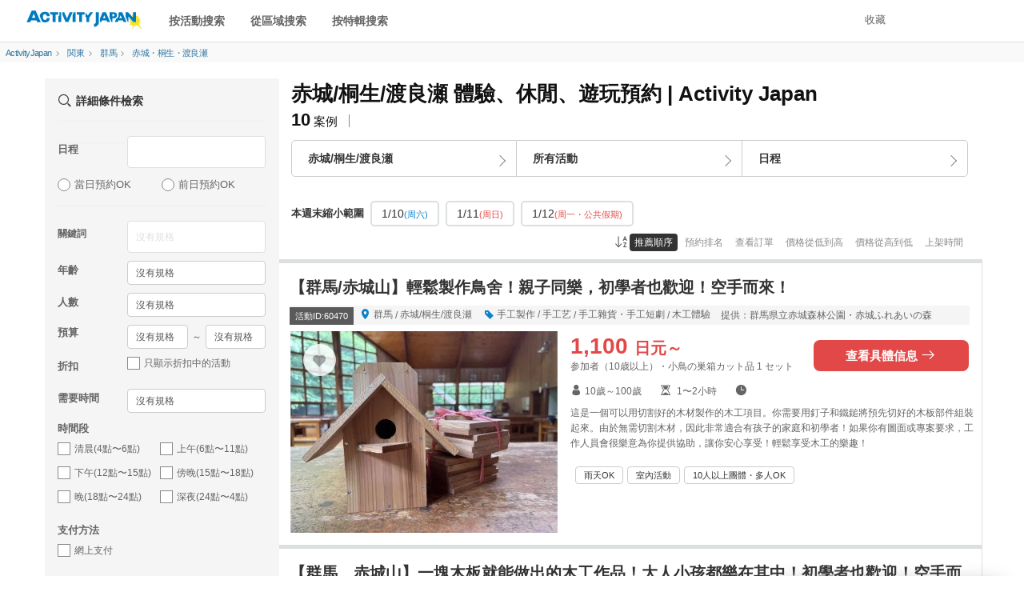

--- FILE ---
content_type: text/html; charset=UTF-8
request_url: https://zh-cht.activityjapan.com/search/kanto/gunma/075/
body_size: 23371
content:
<!DOCTYPE html>
                    <html lang="zh-cmn-Hant">
    <head>
                          <meta charset="utf-8">
        <meta http-equiv="X-UA-Compatible" content="IE=edge">
                                <title>赤城/桐生/渡良瀬 體驗、休閒、遊玩預約 | Activity Japan</title>
                                        <meta name="description" content="如果您要在線預訂赤城/桐生/渡良瀬的體驗、休閒和娛樂，Activity Japan是推薦的預訂網站，該網站允許您全天24小時進行預訂，並接受信用卡和PayPay等線上付款。">
                                      <meta name="keywords" content="活動、日本文化體驗、海上運動、觀光">
        
                        <meta name="viewport" content="width=device-width,initial-scale=1">
        
        <meta name="format-detection" content="telephone=no">
                                    <meta property="og:title" content="赤城/桐生/渡良瀬 體驗、休閒、遊玩預約 | Activity Japan" />
                                    <meta property="og:description" content="如果您要在線預訂赤城/桐生/渡良瀬的體驗、休閒和娛樂，Activity Japan是推薦的預訂網站，該網站允許您全天24小時進行預訂，並接受信用卡和PayPay等線上付款。">
                                                        <meta property="og:type" content="article" />
                                        <meta property="og:url" content="https://zh-cht.activityjapan.com/search/kanto/gunma/075/" />
                                        <meta property="og:image" content="https://img.activityjapan.com/10/60470/10000006047001_iEnoYyeN_4.jpeg?version=1755062102&cf_origin" />
                        <meta property="og:site_name" content="ACTIVITY JAPAN" />
            <meta property="fb:admins" content="100008362657308">
            <meta property="fb:app_id" content="484703474996101">
            <meta name="twitter:card" content="summary_large_image">
            <meta name="twitter:site" content="@activityjapan">
                            <meta name="twitter:title" content="赤城/桐生/渡良瀬 體驗、休閒、遊玩預約 | Activity Japan">
                                    <meta name="twitter:description" content="如果您要在線預訂赤城/桐生/渡良瀬的體驗、休閒和娛樂，Activity Japan是推薦的預訂網站，該網站允許您全天24小時進行預訂，並接受信用卡和PayPay等線上付款。">
                                                        <meta name="twitter:image" content="https://img.activityjapan.com/10/60470/10000006047001_iEnoYyeN_4.jpeg?version=1755062102&cf_origin" />
                                        <meta name="twitter:url" content="https://zh-cht.activityjapan.com/search/kanto/gunma/075/" />
                                                <link rel="canonical" href="https://zh-cht.activityjapan.com/search/kanto/gunma/075/">
                  
                <meta http-equiv="x-dns-prefetch-control" content="on">
        <link rel="preconnect dns-prefetch" href="https://www.google-analytics.com">
        <link rel="preconnect dns-prefetch" href="https://www.googletagmanager.com">
        <link rel="preconnect dns-prefetch" href="https://img.activityjapan.com">
        <link rel="preload" href="https://gd.activityjapan.com/css/bootstrap.css?20201290000" as="style">
        <link rel="preload" href="https://gd.activityjapan.com/css/common.min.css?202509301700" as="style">
        <link rel="preload" href="/fonts/ajicon.ttf?cv5ggm" as="font" type="font/ttf" crossorigin>
        <link rel="stylesheet" href="https://gd.activityjapan.com/css/bootstrap.css?20201290000">
        <link rel="stylesheet" href="/css/common.min.css?202509301700">
                                
                                              
  <meta name="csrf-token" content="">
  
  
          <script type="application/ld+json">
        {
      "@context":"https://schema.org",
      "@type":"ItemList",
      "itemListElement":[
                        {
          "@type":"ListItem","position":1,"name": "【群馬/赤城山】輕鬆製作鳥舍！親子同樂，初學者也歡迎！空手而來！",
          "url": "https://zh-cht.activityjapan.com/publish/plan/60470"
        },                        {
          "@type":"ListItem","position":2,"name": "【群馬、赤城山】一塊木板就能做出的木工作品！大人小孩都樂在其中！初學者也歡迎！空手而來！",
          "url": "https://zh-cht.activityjapan.com/publish/plan/60469"
        },                        {
          "@type":"ListItem","position":3,"name": "【群馬縣赤城山】用膠槍和天然材料製作的自然手工藝品！歡迎家長和孩子、初學者！空手而來！",
          "url": "https://zh-cht.activityjapan.com/publish/plan/60468"
        },                        {
          "@type":"ListItem","position":4,"name": "[群馬縣草崎市綠市]僅限卡努科大學和專門學校的學生！ 5500日元！ *八月和九月是學生月！半日獨木舟之旅",
          "url": "https://zh-cht.activityjapan.com/publish/plan/50248"
        },                        {
          "@type":"ListItem","position":5,"name": "[群馬縣，利根川]遊客失敗的教訓[騎馬]",
          "url": "https://zh-cht.activityjapan.com/publish/plan/9937"
        },                        {
          "@type":"ListItem","position":6,"name": "[群馬縣，利根川]小馬俱樂部訪客[騎馬]",
          "url": "https://zh-cht.activityjapan.com/publish/plan/9935"
        },                        {
          "@type":"ListItem","position":7,"name": "[群馬縣，利根川]利根川Pakapaka步行（外電源）[騎馬]",
          "url": "https://zh-cht.activityjapan.com/publish/plan/9934"
        },                        {
          "@type":"ListItem","position":8,"name": "[群馬縣，利根川]訪客外部力量[騎馬]",
          "url": "https://zh-cht.activityjapan.com/publish/plan/9933"
        },                        {
          "@type":"ListItem","position":9,"name": "[群馬縣，利根川]體驗騎+ Pakapaka步行（外電源）",
          "url": "https://zh-cht.activityjapan.com/publish/plan/9932"
        },                        {
          "@type":"ListItem","position":10,"name": "[綠城草崎湖/群馬縣]（半天）SUP SUP＆獨木舟！您還可以和Sapp一起劃獨木舟！",
          "url": "https://zh-cht.activityjapan.com/publish/plan/50252"
        }                      ]
    }
        	}
  </script>
      
      
                                    <script type="application/ld+json">
          {
            "@context": "https://schema.org",
            "@type": "BreadcrumbList",
            "itemListElement":[
              {
                "@type": "ListItem",
                "position": 1,
                "item":
                {
                  "@id": "https://zh-cht.activityjapan.com",
                  "name": "ActivityJapan"
                }
              },
                                                                                              {
                  "@type": "ListItem",
                  "position": 2,
                  "item":
                  {
                    "@id": "https://zh-cht.activityjapan.com/search/kanto/",
                    "name": "関東"
                  }
                },                                                {
                  "@type": "ListItem",
                  "position": 3,
                  "item":
                  {
                    "@id": "https://zh-cht.activityjapan.com/search/kanto/gunma/",
                    "name": "群馬"
                  }
                },                                                {
                  "@type": "ListItem",
                  "position": 4,
                  "item":
                  {
                    "@id": "https://zh-cht.activityjapan.com/search/kanto/gunma/075/",
                    "name": "赤城・桐生・渡良瀬"
                  }
                }                                                                                                          ]
          }
        </script>
                    
      <link rel="preload" href="https://gd.activityjapan.com/css/search.min.css?202404181400" as="style">
  <link rel="preload" href="https://gd.activityjapan.com/js/datepicker/datepicker3.css" as="style">
  <link rel="stylesheet" href="https://gd.activityjapan.com/css/search.min.css?202404181400">
  <style>body{background-color:#fff;}.ja-only:not(:lang(ja)) {display: none;}</style>

                <script type="application/ld+json">
          {
            "@context": "https://schema.org",
            "@type": "Corporation",
            "name": "株式会社アクティビティジャパン",
            "url": "https://activityjapan.com",
            "logo": "https://gd.activityjapan.com/img/logo_main.png",
            "description": "日本最大級の国内アクティビティ・遊び・日帰り旅行の予約サイト「アクティビティジャパン」 当日前日予約もOK！全国400種目かつ19,000プラン以上のアクティビティや体験、日帰り旅行プラン。ランキングからプラン検討。",
            "telephone": "+81-3-6862-5311",
            "address": {
              "@type": "PostalAddress",
              "streetAddress": "東京都新宿区四谷１丁目２２−５ WESTALL 四谷ビル２階",
              "addressLocality": "新宿区",
              "addressRegion": "東京都",
              "postalCode": "160-0004",
              "addressCountry": "JP"
            },
            "sameAs": [
              "https://x.com/activityjapan",
              "https://www.instagram.com/activityjapan_jp/",
              "https://www.youtube.com/channel/UCzuqIhhQyGGSYPHmKFPj2bA",
              "https://www.tiktok.com/@activityjapan?lang=ja-JP"
            ]
          }
        </script>
        <script>
                    var require_carrenpage = 'other';
                    var gd_url = "https://gd.activityjapan.com";
                              var lang_flag = "zh-cht";
        </script>

		<script>
						var UAjudge = window.navigator.userAgent.toLowerCase();
			if(UAjudge.indexOf('msie') != -1 || UAjudge.indexOf('trident') != -1){
				console.log('IE');
				var UAjudgeIEflag = true;
			}
		</script>

          </head>
    <body id="top">
        
        
        
                            <noscript><iframe src="//www.googletagmanager.com/ns.html?id=GTM-M8KZ2L8" height="0" width="0" style="display:none;visibility:hidden"></iframe></noscript>
        
						
		
        <div class="xs-header-menu" id="xs-header-menu-target">
  <button aria-label="閉じる" class="xs-menu-btn-trig" style=""><small><i class="icm icon-aj_close icon-lg"></i></small></button>
  <div class="xs-header-menu-inner">

    <div class="xs-menu-btn-trig xs-menu-closetrig"></div>
    <ul class="xs-header-menu-list">
      <li class="user-menu">
        <a href="/mypage" style="opacity:0;" aria-label="マイページ" id="js-sp-header-login">
          <i class="pull-right icm icon-aj_angle-right"></i>
          會員註冊/ログイン
        </a>
        <a href="/mypage" aria-label="マイページ" style="display:none;" id="js-sp-header-user-info">
          <i class="pull-right icm icon-aj_angle-right"></i>
          <span id="js-sp-header-username"></span><label class="pt-bage"></label><span id="js-sp-header-pt"></span><small>pt</small>
        </a>
      </li>
      <li class="user-menu">
        <a href="https://zh-cht.activityjapan.com/favorite">
          <i class="pull-right icm icon-aj_angle-right"></i>
          收藏
        </a>
      </li>
    </ul>

    <ul class="xs-header-menu-list">
      <li><b>搜索</b></li>
      <li><a data-openbtn="activity" onclick="cmnListOpen(this);"><i class="pull-right icm icon-aj_angle-right"></i>按活動搜索</a></li>

      <li>
        <a data-toggle="modal" data-target="#modalArea" onclick="getCommonModalList_area();" style="pointer-events: none;opacity:0.7;">
          <i class="pull-right icm icon-aj_angle-right"></i>從區域搜索
        </a>
      </li>

      <li>
        <a href="/articles" aria-label="特集から探す">
          <i class="pull-right icm icon-aj_angle-right"></i>按特輯搜索
        </a>
      </li>
      <li>
        <a href="/feature/online-experiences/" aria-label="オファーする">
          <i class="pull-right icm icon-aj_angle-right"></i>在線體驗
        </a>
      </li>
    </ul>
    <ul class="xs-header-menu-list">
      <li><b>設定&middot;幫助</b></li>
      <li>
        <a href="https://zh-cht.activityjapan.com/faq/" aria-label="よくある質問">
          <i class="pull-right icm icon-aj_angle-right"></i>
          常見疑問
        </a>
      </li>
    </ul>
          <ul class="xs-header-menu-list">
        <li><b>語言</b></li>
                <li>
          <a href="https://activityjapan.com"><i class="icm icon-aj_angle-right pull-right"></i>日本語</a>
        </li>
                        <li>
          <a href="https://en.activityjapan.com"><i class="icm icon-aj_angle-right pull-right"></i>English</a>
        </li>
                                <li>
          <a href="https://zh-chs.activityjapan.com"><i class="icm icon-aj_angle-right pull-right"></i>简体中文</a>
        </li>
                        <li>
          <a href="https://ko.activityjapan.com"><i class="icm icon-aj_angle-right pull-right"></i>한국어</a>
        </li>
                        <li>
          <a href="https://th.activityjapan.com"><i class="icm icon-aj_angle-right pull-right"></i>ไทย</a>
        </li>
              </ul>
        </div>
</div>


<!-- <div class="text-center pad" style="display:block;background-color: #f3f3f3;font-size: 14px;padding:7px0;" id="head-fixedbanner-news"><a href="/official/20220608/" target="_blank" class="underline" rel="noopener">ここにバナーやテキストなど設置可能</a></div> --><!-- <script>var carrenturlfull = location.href;var carrenturl = location.hostname;if(carrenturlfull.match('/official/20220608/')){    var hiddenTargetkagoshima = document.getElementById("head-fixedbanner-news");    hiddenTargetkagoshima.style.display = "none";}else if(carrenturlfull.match('/search/')){    var hiddenTargetkagoshima = document.getElementById("head-fixedbanner-news");    hiddenTargetkagoshima.style.display = "block";}else{    var hiddenTargetkagoshima = document.getElementById("head-fixedbanner-news");    hiddenTargetkagoshima.style.display = "none";}</script> -->

<div class="headerwrap sticky">
  <div class="hidden-xs hidden-sm"></div>
  <header class="navbar navbar-default navbar-fixed-top" id="header">
    <div class="container-fluid" id="headerinner">
      <div class="navbar-header">

                <div class="navbar-brand pull-left printarea"><a href="https://zh-cht.activityjapan.com"><img src="https://gd.activityjapan.com/img/logo_main.svg" alt="アクティビティが安い！レジャー体験予約サイト【アクティビティジャパン】" width="150" height="32"></a></div>
        
                <div class="visible-xs visible-sm xs-head-btn-group pull-right">
          
          <button aria-label="メニュー" class="xs-menu-btn xs-menu-btn-trig" id="xs-menu-btn" style="line-height: inherit;position: relative;padding: 10px;height: 52px;width:50px;">
            <span class="hamburger-icon"></span>
          </button>

        </div>

      </div>


      <div id="navbar" class="navbar-collapse hidden-sm hidden-xs">
        <div class="navbar-xs-container">

                    <nav class="pull-left header--nav-main">
            <ol class="row-flex rows row-flex-middle">
              <li><a data-openbtn="activity" onclick="cmnListOpen(this);">按活動搜索</a></li>

              <li><a data-toggle="modal" data-target="#modalArea" onclick="getCommonModalList_area();" style="pointer-events: none;opacity:0.7;">從區域搜索</a></li>
              <li><a href="/articles/">按特輯搜索</a></li>
            </ol>
          </nav>
          
          <ul class="nav navbar-nav navbar-right" style="height:52px;">
            
            <li class="">
              <a href="/favorite">收藏</a>
            </li>

            <li>
              <a href="/mypage" style="opacity:0;" id="js-header-login">會員註冊/ログイン</a>
              <a href="/mypage" style="display:none;" id="js-header-user-info"><span class="username-link"><span id="js-header-username"></span></span><label class="pt-bage"></label><span id="js-header-pt"></span><small>pt</small></a>
            </li>

                                    <li style="margin-right: 20px;"></li>
            
          </ul>
        </div>
      </div>

    </div>
  </header>

  
</div>

<script>
  const minimalheadFlag = false;
</script>
                <div class="container-fluid">
                      <div class="row">
          <div class="breadcrumb col-xs-12">
            <ol class="list-inline">
              <li>
                <a href="/">
                  <span>ActivityJapan</span>
                </a>
              </li>
                                                                                                  <li>
                    <i class="icm icon-aj_angle-right icon-sm margin-r-5"></i>
                    <a href="/search/kanto/">
                      <span>関東</span></a>
                  </li>
                                                     <li>
                    <i class="icm icon-aj_angle-right icon-sm margin-r-5"></i>
                    <a href="/search/kanto/gunma/">
                      <span>群馬 </span></a>
                  </li>
                                                     <li>
                    <i class="icm icon-aj_angle-right icon-sm margin-r-5"></i>
                    <a href="/search/kanto/gunma/075/">
                      <span>赤城・桐生・渡良瀬 </span></a>
                  </li>
                                                                                                               </ol>
          </div>
        </div>
                  </div>
        
  <div class="container main-contents">
      <div class="row">
        <div class="col-xs-9 pull-right search-wrap ">

                    

          <div class="row">
            <section class="col-xs-12">

                                                                                                                                                                                                                                                                  
                                                                
                                                
              <div class="search-header  " id="search-header">

                                                                                                                                                                                                                                                                                                                                                                                                                                                                                                          
                                                                      <h1>
                                                                                                                                                        <span>赤城/桐生/渡良瀬 體驗、休閒、遊玩預約 | Activity Japan</span>
                                                                                                                </h1>
                                  
                                                  <div class="row-flex margin-b-10">
                                      <div class="h3 result-summary">
                      <strong>10</strong><span class="result-summary--text">案例</span>
                    </div>
                                                                                    <div class="page-last-mod" style="opacity:0;position: absolute;">
                        <small>最後修改</small>：<time id="pageLastMod" datetime=""></time>
                      </div>
                                      </div>
                

                                                                                                                                  
                                

                                
                                                                                                        
                                

                                                  <div id="searchBtnGroupWrap" style="height:auto;margin-bottom:2px;">
                                        <form action="/search/kanto/gunma/075/" role="form" id="searchBtn_three">
                                            <div id="searchBtnGroup" class="btn-group row-flex margin-b-20">
                        <div>
                                                    <button aria-label="エリア" type="button" data-toggle="modal" data-target="#arealist_all" class="btn btn-default btn-arrow-invert" id="arealist_modal_btn">
                                                          <b>赤城/桐生/渡良瀬</b>
                                                      </button>
                        </div>
                        <div>
                                                    <button aria-label="アクティビティ" type="button" data-toggle="modal" data-target="#actlist_all" class="btn btn-default btn-arrow-invert" id="actlist_modal_btn"  modal-dialog="SearchActivity">
                                                          所有活動
                                                      </button>
                        </div>
                        <div>
                                                    <button type="button" class="btn btn-default btn-arrow-invert" id="calendarBtn" data-target="#day_search_wrap" data-toggle="modal" onClick="load_modal_calendar()"wovn-ignore>
                                                        日程
                                                      </button>
                        </div>
                      </div>
                                                                  <div id="day_search_wrap" class="modal" role="dialog" aria-hidden="false">
                        <div class="modal-dialog modal-sm">
                          <div class="modal-content">
                            <div class="modal-header text-center">
                              <button type="button" class="pull-right areact_modal_close" data-dismiss="modal" aria-label="Close">
                                <small>關</small>
                              </button>
                              <div class="modal-title">請選擇您的首選日期</div>
                            </div>
                          <div class="modal-body" id="calendar_modal" style="height: 550px;">
                            <div class="blinktext text-muted loadingtext" style="position: absolute;top: 0;right: 0;left: 0;bottom: 0;margin: auto;width: 100%;height: 100%;display: flex;justify-content: center;align-items: center;">載入中</div>
                          </div>
                        </div>
                      </div>

                    </form>
                  </div>

                                    <div class="scroll-swipe-container nothumb">
                    <div class="scroll-swipe-wrapper">
                      <div class="scroll-swipe-slide" style="display: flex;align-items: center;">
                          <b style="font-size:13px;">本週末縮小範圍</b>
                      </div>
                                            <div class="scroll-swipe-slide">
                        <a href="/search/kanto/gunma/075/?&amp;joinDayFromCalendar=2026/01/10" class="gtm_search_fv_clicked_weekendholyday">
                          1/10<small class="text-blue" >(周六)</small>
                        </a>
                      </div>
                                            <div class="scroll-swipe-slide">
                        <a href="/search/kanto/gunma/075/?&amp;joinDayFromCalendar=2026/01/11" class="gtm_search_fv_clicked_weekendholyday">
                          1/11<small  style="color: #e24848" >(周日)</small>
                        </a>
                      </div>
                                            <div class="scroll-swipe-slide">
                        <a href="/search/kanto/gunma/075/?&amp;joinDayFromCalendar=2026/01/12" class="gtm_search_fv_clicked_weekendholyday">
                          1/12<small  style="color: #e24848" >(周一・公共假期)</small>
                        </a>
                      </div>
                      
                    </div>
                  </div>
                </div>
                
                                    <div >
                                      </div>

                  <div class="row">
                    <div class="col-sm-3">
                                          </div>
                    <div class="col-sm-9 text-right">
                                                                  <div class="margin-b-10 search-header-nav">
                        <ul class="">
                          <li><i class="icm icon-aj_sort-az"></i></li>
                                                                                                        <li class=active><a href="/search/kanto/gunma/075/">推薦順序</a></li>
                          <li ><a href="/search/kanto/gunma/075/?s=5">預約排名</a></li>
                          <li ><a href="/search/kanto/gunma/075/?s=6">查看訂單</a></li>
                          <li ><a href="/search/kanto/gunma/075/?s=3">價格從低到高</a></li>
                          <li ><a href="/search/kanto/gunma/075/?s=2">價格從高到低</a></li>
                          <li ><a href="/search/kanto/gunma/075/?s=4">上架時間</a></li>
                        </ul>
                      </div>
                                          </div>
                  </div>

                
              </div>
              
                            
              <div id="scrollingcontent">
                <div class="listitems" id="content">
                  <div class="listitempage">

                                                            <span id="pr_area_end"></span>
                                        
                                        <section class="search-contents " id="60470" label="plan1">
    <div class="search-box">
            <div class="row">
        <div class="col-sm-12 col-xs-12">
          <h2>

                                                      <a href="/publish/plan/60470">
                              【群馬/赤城山】輕鬆製作鳥舍！親子同樂，初學者也歡迎！空手而來！
                        </a>
          </h2>
        </div>
      </div>
      
      <div class="row">
                <div class="col-sm-12 detail-tool">
          <div class="address">
            <span class="planid-label">活動ID:60470</span>
            <span class="margin-r-10">
              <i class="icm icon-aj_map-pin text-blue" aria-hidden="true"></i>
              <a href="/search/kanto/gunma/">群馬</a>
              <span>/</span>
              <a href="/search/kanto/gunma/075/">赤城/桐生/渡良瀬</a>
            </span>

            <span class="margin-r-10">
              <i class="icm icon-aj_tag text-blue" aria-hidden="true"></i>
              <a href="/search/category/9/">手工製作 / 手工艺</a>
                              <span>/</span>
                <a href="/search/category/handmade-goods/">手工雜貨・手工短劇</a>
                            <span>/</span>
              <a href="/search/woodworking/">木工體驗</a>
            </span>
            <span><a href="/publish/feature/8984">提供：群馬県立赤城森林公園・赤城ふれあいの森</a></span>
          </div>
        </div>
        
                <div class="col-xs-5 search_img">
                                                    <div>
                  <a href="/publish/plan/60470">
                    <img src="https://img.activityjapan.com/10/60470/10000006047001_iEnoYyeN_3.jpeg?version=1755062102" alt="【群馬/赤城山】輕鬆製作鳥舍！親子同樂，初學者也歡迎！空手而來！の画像" width="337" height="252" decoding="async" loading="eager">
                  </a>
                </div>
                                    
                    <div class="favorite">
            <button aria-label="お気に入り" class="btn btn-default btn-sm favorite-btn" id="favorite-plan-60470">
              <span class="favorite-pc">
                <i class="icm icon-aj_heart" aria-hidden="true"></i>
              </span>
            </button>
          </div>
        </div>
        
                <div class="col-md-7 col-sm-4 col-xs-4 margin-clear-xs search-box-price">
          <div class="search-box-priceleft">
                        <div class="price ">
              
                            <a href="/publish/plan/60470" class="price_a hidden-underline">
                <span class=" list-price ">
                  <span>1,100</span>
                  <span class="discount-yen"><span>日元～</span></span>
                </span>

                              </a>
                          </div>


                        <div class="priceunit">
                              参加者（10歳以上）・小鳥の巣箱カット品
                <span>1</span>
                セット
                          </div>
            
                                              </div>

                              <div class="search-box-priceright">
                                                                                                          <a href="/publish/plan/60470" class="btn btn-red btn-block" style="padding:8px;">查看具體信息 <i class="icm icon-aj_arrow-right"></i></a>
                                                    </div>
                            </div>
        
                <div class="col-xs-7 margin-clear-xs">
          <ul class="list-inline plan-date">
            <li><i class="icm icon-aj_user" aria-hidden="true"></i>10歲～100歲</li>
                                      <li><i class="icm icon-aj_sandglass" aria-hidden="true"></i>
                                  1〜2小時
                                                </li>
                                      <li><i class="icm icon-aj_clock" aria-hidden="true"></i>
                              </li>
                      </ul>
        </div>
        
                <div class="col-xs-7 margin-clear-xs">
          <p class="hidden-xs intro">這是一個可以用切割好的木材製作的木工項目。你需要用釘子和鐵鎚將預先切好的木板部件組裝起來。由於無需切割木材，因此非常適合有孩子的家庭和初學者！如果你有圖面或專案要求，工作人員會很樂意為你提供協助，讓你安心享受！輕鬆享受木工的樂趣！</p>
                    
                                <ul class="row-flex rows padding-t-10" id="tagLink">
                              <li class="flex-auto-width margin-r-5"><a class="btn btn-xs btn-default" data-query="searchOtherUser%5B6%5D=12" href="">雨天OK</a></li>
                              <li class="flex-auto-width margin-r-5"><a class="btn btn-xs btn-default" data-query="searchOtherUser%5B2%5D=19" href="">室內活動</a></li>
                              <li class="flex-auto-width margin-r-5"><a class="btn btn-xs btn-default" data-query="searchPeople=10" href="">10人以上團體・多人OK</a></li>
                          </ul>
                  </div>
      </div>
    </div>
  </section>
    
  <section class="search-contents " id="60469" label="plan2">
    <div class="search-box">
            <div class="row">
        <div class="col-sm-12 col-xs-12">
          <h2>

                                                      <a href="/publish/plan/60469">
                              【群馬、赤城山】一塊木板就能做出的木工作品！大人小孩都樂在其中！初學者也歡迎！空手而來！
                        </a>
          </h2>
        </div>
      </div>
      
      <div class="row">
                <div class="col-sm-12 detail-tool">
          <div class="address">
            <span class="planid-label">活動ID:60469</span>
            <span class="margin-r-10">
              <i class="icm icon-aj_map-pin text-blue" aria-hidden="true"></i>
              <a href="/search/kanto/gunma/">群馬</a>
              <span>/</span>
              <a href="/search/kanto/gunma/075/">赤城/桐生/渡良瀬</a>
            </span>

            <span class="margin-r-10">
              <i class="icm icon-aj_tag text-blue" aria-hidden="true"></i>
              <a href="/search/category/9/">手工製作 / 手工艺</a>
                              <span>/</span>
                <a href="/search/category/handmade-goods/">手工雜貨・手工短劇</a>
                            <span>/</span>
              <a href="/search/woodworking/">木工體驗</a>
            </span>
            <span><a href="/publish/feature/8984">提供：群馬県立赤城森林公園・赤城ふれあいの森</a></span>
          </div>
        </div>
        
                <div class="col-xs-5 search_img">
                                                    <div>
                  <a href="/publish/plan/60469">
                    <img src="https://img.activityjapan.com/10/60469/10000006046901_iEnoYyeN_3.jpeg?version=1755062178" alt="【群馬、赤城山】一塊木板就能做出的木工作品！大人小孩都樂在其中！初學者也歡迎！空手而來！の画像" width="337" height="252" decoding="async" loading="eager">
                  </a>
                </div>
                                    
                    <div class="favorite">
            <button aria-label="お気に入り" class="btn btn-default btn-sm favorite-btn" id="favorite-plan-60469">
              <span class="favorite-pc">
                <i class="icm icon-aj_heart" aria-hidden="true"></i>
              </span>
            </button>
          </div>
        </div>
        
                <div class="col-md-7 col-sm-4 col-xs-4 margin-clear-xs search-box-price">
          <div class="search-box-priceleft">
                        <div class="price ">
              
                            <a href="/publish/plan/60469" class="price_a hidden-underline">
                <span class=" list-price ">
                  <span>440</span>
                  <span class="discount-yen"><span>日元～</span></span>
                </span>

                              </a>
                          </div>


                        <div class="priceunit">
                              参加者（10歳以上）・4号板
                <span>1</span>
                枚
                          </div>
            
                                              </div>

                              <div class="search-box-priceright">
                                                                                                          <a href="/publish/plan/60469" class="btn btn-red btn-block" style="padding:8px;">查看具體信息 <i class="icm icon-aj_arrow-right"></i></a>
                                                    </div>
                            </div>
        
                <div class="col-xs-7 margin-clear-xs">
          <ul class="list-inline plan-date">
            <li><i class="icm icon-aj_user" aria-hidden="true"></i>10歲～100歲</li>
                                      <li><i class="icm icon-aj_sandglass" aria-hidden="true"></i>
                                  2〜3小時
                                                </li>
                                      <li><i class="icm icon-aj_clock" aria-hidden="true"></i>
                              </li>
                      </ul>
        </div>
        
                <div class="col-xs-7 margin-clear-xs">
          <p class="hidden-xs intro">這是一個從小學生以上到大人都能享受樂趣的木工體驗工作坊，您可以用一塊木頭製作一件作品。從豐富的樣品中選擇您想要的作品，並確定木板的尺寸和設計。您可以體驗從零開始，從標記、切割到釘釘的正宗木工手藝！如果您需要，我們的工作人員也會為您提供協助！</p>
                    
                                <ul class="row-flex rows padding-t-10" id="tagLink">
                              <li class="flex-auto-width margin-r-5"><a class="btn btn-xs btn-default" data-query="searchOtherUser%5B6%5D=12" href="">雨天OK</a></li>
                              <li class="flex-auto-width margin-r-5"><a class="btn btn-xs btn-default" data-query="searchOtherUser%5B2%5D=19" href="">室內活動</a></li>
                              <li class="flex-auto-width margin-r-5"><a class="btn btn-xs btn-default" data-query="searchPeople=10" href="">10人以上團體・多人OK</a></li>
                          </ul>
                  </div>
      </div>
    </div>
  </section>
    
  <section class="search-contents " id="60468" label="plan3">
    <div class="search-box">
            <div class="row">
        <div class="col-sm-12 col-xs-12">
          <h2>

                                                      <a href="/publish/plan/60468">
                              【群馬縣赤城山】用膠槍和天然材料製作的自然手工藝品！歡迎家長和孩子、初學者！空手而來！
                        </a>
          </h2>
        </div>
      </div>
      
      <div class="row">
                <div class="col-sm-12 detail-tool">
          <div class="address">
            <span class="planid-label">活動ID:60468</span>
            <span class="margin-r-10">
              <i class="icm icon-aj_map-pin text-blue" aria-hidden="true"></i>
              <a href="/search/kanto/gunma/">群馬</a>
              <span>/</span>
              <a href="/search/kanto/gunma/075/">赤城/桐生/渡良瀬</a>
            </span>

            <span class="margin-r-10">
              <i class="icm icon-aj_tag text-blue" aria-hidden="true"></i>
              <a href="/search/category/9/">手工製作 / 手工艺</a>
                              <span>/</span>
                <a href="/search/category/handmade-goods/">手工雜貨・手工短劇</a>
                            <span>/</span>
              <a href="/search/woodworking/">木工體驗</a>
            </span>
            <span><a href="/publish/feature/8984">提供：群馬県立赤城森林公園・赤城ふれあいの森</a></span>
          </div>
        </div>
        
                <div class="col-xs-5 search_img">
                                                    <div>
                  <a href="/publish/plan/60468">
                    <img src="https://img.activityjapan.com/10/60468/10000006046801_iEnoYyeN_3.jpeg?version=1755058022" alt="【群馬縣赤城山】用膠槍和天然材料製作的自然手工藝品！歡迎家長和孩子、初學者！空手而來！の画像" width="337" height="252" decoding="async" loading="eager">
                  </a>
                </div>
                                    
                    <div class="favorite">
            <button aria-label="お気に入り" class="btn btn-default btn-sm favorite-btn" id="favorite-plan-60468">
              <span class="favorite-pc">
                <i class="icm icon-aj_heart" aria-hidden="true"></i>
              </span>
            </button>
          </div>
        </div>
        
                <div class="col-md-7 col-sm-4 col-xs-4 margin-clear-xs search-box-price">
          <div class="search-box-priceleft">
                        <div class="price ">
              
                            <a href="/publish/plan/60468" class="price_a hidden-underline">
                <span class=" list-price ">
                  <span>330</span>
                  <span class="discount-yen"><span>日元～</span></span>
                </span>

                              </a>
                          </div>


                        <div class="priceunit">
                              参加者（5歳以上）
                <span>1</span>
                作品
                          </div>
            
                                              </div>

                              <div class="search-box-priceright">
                                                                                                          <a href="/publish/plan/60468" class="btn btn-red btn-block" style="padding:8px;">查看具體信息 <i class="icm icon-aj_arrow-right"></i></a>
                                                    </div>
                            </div>
        
                <div class="col-xs-7 margin-clear-xs">
          <ul class="list-inline plan-date">
            <li><i class="icm icon-aj_user" aria-hidden="true"></i>5歲～100歲</li>
                                      <li><i class="icm icon-aj_sandglass" aria-hidden="true"></i>
                                  1小時內
                                                </li>
                                      <li><i class="icm icon-aj_clock" aria-hidden="true"></i>
                              </li>
                      </ul>
        </div>
        
                <div class="col-xs-7 margin-clear-xs">
          <p class="hidden-xs intro">這是一款推薦給小朋友的自然手工，用膠槍就能完成。你可以用膠槍把橡實之類的堅果、各種形狀的木塊、樹枝黏在一起，隨心所欲地創作！即使不知道怎麼做，也有樣品可以參考，不用擔心☆盡情發揮你的想像力吧！</p>
                    
                                <ul class="row-flex rows padding-t-10" id="tagLink">
                              <li class="flex-auto-width margin-r-5"><a class="btn btn-xs btn-default" data-query="searchOtherUser%5B6%5D=12" href="">雨天OK</a></li>
                              <li class="flex-auto-width margin-r-5"><a class="btn btn-xs btn-default" data-query="searchOtherUser%5B2%5D=19" href="">室內活動</a></li>
                              <li class="flex-auto-width margin-r-5"><a class="btn btn-xs btn-default" data-query="searchPeople=10" href="">10人以上團體・多人OK</a></li>
                          </ul>
                  </div>
      </div>
    </div>
  </section>
    
  <section class="search-contents " id="50248" label="plan4">
    <div class="search-box">
            <div class="row">
        <div class="col-sm-12 col-xs-12">
          <h2>

                                                      <a href="/publish/plan/50248">
                              [群馬縣草崎市綠市]僅限卡努科大學和專門學校的學生！ 5500日元！ *八月和九月是學生月！半日獨木舟之旅
                        </a>
          </h2>
        </div>
      </div>
      
      <div class="row">
                <div class="col-sm-12 detail-tool">
          <div class="address">
            <span class="planid-label">活動ID:50248</span>
            <span class="margin-r-10">
              <i class="icm icon-aj_map-pin text-blue" aria-hidden="true"></i>
              <a href="/search/kanto/gunma/">群馬</a>
              <span>/</span>
              <a href="/search/kanto/gunma/075/">赤城/桐生/渡良瀬</a>
            </span>

            <span class="margin-r-10">
              <i class="icm icon-aj_tag text-blue" aria-hidden="true"></i>
              <a href="/search/category/2/">水上運動 (河流/湖泊活動)</a>
                              <span>/</span>
                <a href="/search/category/canoe-kayak/">獨木舟・皮艇</a>
                            <span>/</span>
              <a href="/search/canoe/">皮艇</a>
            </span>
            <span><a href="/publish/feature/645">提供：ユニバーサルスポーツ協会</a></span>
          </div>
        </div>
        
                <div class="col-xs-5 search_img">
                                                    <div>
                  <a href="/publish/plan/50248">
                    <img src="https://img.activityjapan.com/10/50248/10000005024801_VvgvBhA4_3.JPG?version=1726702743" alt="[群馬縣草崎市綠市]僅限卡努科大學和專門學校的學生！ 5500日元！ *八月和九月是學生月！半日獨木舟之旅の画像" width="337" height="252" decoding="async" loading="eager">
                  </a>
                </div>
                                    
                    <div class="favorite">
            <button aria-label="お気に入り" class="btn btn-default btn-sm favorite-btn" id="favorite-plan-50248">
              <span class="favorite-pc">
                <i class="icm icon-aj_heart" aria-hidden="true"></i>
              </span>
            </button>
          </div>
        </div>
        
                <div class="col-md-7 col-sm-4 col-xs-4 margin-clear-xs search-box-price">
          <div class="search-box-priceleft">
                        <div class="price ">
              
                            <a href="/publish/plan/50248" class="price_a hidden-underline">
                <span class=" list-price ">
                  <span>6,500</span>
                  <span class="discount-yen"><span>日元～</span></span>
                </span>

                              </a>
                          </div>


                        <div class="priceunit">
                              学生
                <span>1</span>
                人
                          </div>
            
                                              </div>

                              <div class="search-box-priceright">
                                                                                                          <a href="/publish/plan/50248" class="btn btn-red btn-block" style="padding:8px;">查看具體信息 <i class="icm icon-aj_arrow-right"></i></a>
                                                    </div>
                            </div>
        
                <div class="col-xs-7 margin-clear-xs">
          <ul class="list-inline plan-date">
            <li><i class="icm icon-aj_user" aria-hidden="true"></i>18歲～24歲</li>
                                      <li><i class="icm icon-aj_sandglass" aria-hidden="true"></i>
                                  2〜3小時
                                                </li>
                                      <li><i class="icm icon-aj_clock" aria-hidden="true"></i>
                                                    <span>09:00</span>
                                   /                  <span>13:00</span>
                              </li>
                      </ul>
        </div>
        
                <div class="col-xs-7 margin-clear-xs">
          <p class="hidden-xs intro">♪八月和九月的湖是學生的財產嗎？ ♪半日獨木舟之旅♪♪草崎湖獨木舟之旅是第一個獲得草崎湖使用許可的官方旅遊♪我們一起划船吧！ ！在湖上悠閒地步行獨木舟之旅♪草崎湖獨木舟之旅將是第一個獲得草崎湖使用許可的旅行。穿過接近湖面的森林，可以享受水上散步的樂趣。您想通過充滿負離子的大自然擁抱的皮划艇之旅來消除平日的疲勞嗎？ ★日程★上午部分 * 下午部分 9:00 * 13:00 ☆在Sunlake國民宿舍北側延地停車場集合併辦理入住 ・將提供有關安全和如何使用槳的說明。如果您是初學者，請不要擔心！ 9:30 * 13:30 ☆ 現在，我們去湖邊吧！ ！・舒適地划船！可以看到草木橋和草木水壩。富廣美術館就在那裡！・草崎湖的噴泉，一條流入河流的河流。還有湖邊的小吃時間。 11:30左右 * 15:30左右 ☆結束了。・感謝大家的努力，划船，玩得很開心＼(＾▽＾)／ 參加資格：大學生、職業學校學生等身體健康的人參加人數：最多10人，工作人員1人（使用2人制）座位獨木舟時間：上午場9:30 am 至11:30 am（獨木舟約2 小時） 下午場1:30 pm 至3:30 pm（獨木舟約2 小時） 集合：請在出發前30 分鐘集合時間。 ★ 即使是初次使用者也能安心 ★</p>
                    
                                <ul class="row-flex rows padding-t-10" id="tagLink">
                              <li class="flex-auto-width margin-r-5"><a class="btn btn-xs btn-default" data-query="searchOtherUser%5B4%5D=8" href="">寵物一同</a></li>
                              <li class="flex-auto-width margin-r-5"><a class="btn btn-xs btn-default" data-query="searchPeople=10" href="">10人以上團體・多人OK</a></li>
                          </ul>
                  </div>
      </div>
    </div>
  </section>
    
  <section class="search-contents " id="9937" label="plan5">
    <div class="search-box">
            <div class="row">
        <div class="col-sm-12 col-xs-12">
          <h2>

                                                      <a href="/publish/plan/9937">
                              [群馬縣，利根川]遊客失敗的教訓[騎馬]
                        </a>
          </h2>
        </div>
      </div>
      
      <div class="row">
                <div class="col-sm-12 detail-tool">
          <div class="address">
            <span class="planid-label">活動ID:9937</span>
            <span class="margin-r-10">
              <i class="icm icon-aj_map-pin text-blue" aria-hidden="true"></i>
              <a href="/search/kanto/gunma/">群馬</a>
              <span>/</span>
              <a href="/search/kanto/gunma/075/">赤城/桐生/渡良瀬</a>
            </span>

            <span class="margin-r-10">
              <i class="icm icon-aj_tag text-blue" aria-hidden="true"></i>
              <a href="/search/category/3/">山區運動 (山地運動)</a>
                              <span>/</span>
                <a href="/search/category/hourseriding-trekking/">騎馬・騎馬在大自然中散步</a>
                            <span>/</span>
              <a href="/search/horse-riding/">騎馬</a>
            </span>
            <span><a href="/publish/feature/1288">提供：赤城乗馬クラブ(AKAGI RIDING CLUB)</a></span>
          </div>
        </div>
        
                <div class="col-xs-5 search_img">
                                                    <div>
                  <a href="/publish/plan/9937">
                    <img src="https://img.activityjapan.com/10/9937/10000000993701_6h1t4uYu_3.jpg?version=1508246953" alt="[群馬縣，利根川]遊客失敗的教訓[騎馬]の画像" width="337" height="252" decoding="async" loading="eager">
                  </a>
                </div>
                                    
                    <div class="favorite">
            <button aria-label="お気に入り" class="btn btn-default btn-sm favorite-btn" id="favorite-plan-9937">
              <span class="favorite-pc">
                <i class="icm icon-aj_heart" aria-hidden="true"></i>
              </span>
            </button>
          </div>
        </div>
        
                <div class="col-md-7 col-sm-4 col-xs-4 margin-clear-xs search-box-price">
          <div class="search-box-priceleft">
                        <div class="price ">
              
                            <a href="/publish/plan/9937" class="price_a hidden-underline">
                <span class=" list-price ">
                  <span>9,500</span>
                  <span class="discount-yen"><span>日元～</span></span>
                </span>

                              </a>
                          </div>


                        <div class="priceunit">
                              大人
                <span>1</span>
                人
                          </div>
            
                                              </div>

                              <div class="search-box-priceright">
                                                                                                          <a href="/publish/plan/9937" class="btn btn-red btn-block" style="padding:8px;">查看具體信息 <i class="icm icon-aj_arrow-right"></i></a>
                                                    </div>
                            </div>
        
                <div class="col-xs-7 margin-clear-xs">
          <ul class="list-inline plan-date">
            <li><i class="icm icon-aj_user" aria-hidden="true"></i>9歲～100歲</li>
                                      <li><i class="icm icon-aj_sandglass" aria-hidden="true"></i>
                                  1小時內
                                                </li>
                                      <li><i class="icm icon-aj_clock" aria-hidden="true"></i>
                              </li>
                      </ul>
        </div>
        
                <div class="col-xs-7 margin-clear-xs">
          <p class="hidden-xs intro">這將是展現跳躍的教訓。
由於現有的員工提供了A級騎手資格，歡迎任何更多誰想要瞄準頂部像那些剛剛起步的馬術體驗！
※本課程將是騎馬的體驗課程。</p>
                    
                            </div>
      </div>
    </div>
  </section>
    
  <section class="search-contents " id="9935" label="plan6">
    <div class="search-box">
            <div class="row">
        <div class="col-sm-12 col-xs-12">
          <h2>

                                                      <a href="/publish/plan/9935">
                              [群馬縣，利根川]小馬俱樂部訪客[騎馬]
                        </a>
          </h2>
        </div>
      </div>
      
      <div class="row">
                <div class="col-sm-12 detail-tool">
          <div class="address">
            <span class="planid-label">活動ID:9935</span>
            <span class="margin-r-10">
              <i class="icm icon-aj_map-pin text-blue" aria-hidden="true"></i>
              <a href="/search/kanto/gunma/">群馬</a>
              <span>/</span>
              <a href="/search/kanto/gunma/075/">赤城/桐生/渡良瀬</a>
            </span>

            <span class="margin-r-10">
              <i class="icm icon-aj_tag text-blue" aria-hidden="true"></i>
              <a href="/search/category/3/">山區運動 (山地運動)</a>
                              <span>/</span>
                <a href="/search/category/hourseriding-trekking/">騎馬・騎馬在大自然中散步</a>
                            <span>/</span>
              <a href="/search/horse-riding/">騎馬</a>
            </span>
            <span><a href="/publish/feature/1288">提供：赤城乗馬クラブ(AKAGI RIDING CLUB)</a></span>
          </div>
        </div>
        
                <div class="col-xs-5 search_img">
                                                    <div>
                  <a href="/publish/plan/9935">
                    <img src="https://img.activityjapan.com/10/9935/10000000993501_0AtJE1Ob_3.jpg?version=1508246953" alt="[群馬縣，利根川]小馬俱樂部訪客[騎馬]の画像" width="337" height="252" decoding="async" loading="eager">
                  </a>
                </div>
                                    
                    <div class="favorite">
            <button aria-label="お気に入り" class="btn btn-default btn-sm favorite-btn" id="favorite-plan-9935">
              <span class="favorite-pc">
                <i class="icm icon-aj_heart" aria-hidden="true"></i>
              </span>
            </button>
          </div>
        </div>
        
                <div class="col-md-7 col-sm-4 col-xs-4 margin-clear-xs search-box-price">
          <div class="search-box-priceleft">
                        <div class="price ">
              
                            <a href="/publish/plan/9935" class="price_a hidden-underline">
                <span class=" list-price ">
                  <span>3,900</span>
                  <span class="discount-yen"><span>日元～</span></span>
                </span>

                              </a>
                          </div>


                        <div class="priceunit">
                              小人
                <span>1</span>
                人
                          </div>
            
                                              </div>

                              <div class="search-box-priceright">
                                                                                                          <a href="/publish/plan/9935" class="btn btn-red btn-block" style="padding:8px;">查看具體信息 <i class="icm icon-aj_arrow-right"></i></a>
                                                    </div>
                            </div>
        
                <div class="col-xs-7 margin-clear-xs">
          <ul class="list-inline plan-date">
            <li><i class="icm icon-aj_user" aria-hidden="true"></i>4歲～100歲</li>
                                      <li><i class="icm icon-aj_sandglass" aria-hidden="true"></i>
                                  1小時內
                                                </li>
                                      <li><i class="icm icon-aj_clock" aria-hidden="true"></i>
                              </li>
                      </ul>
        </div>
        
                <div class="col-xs-7 margin-clear-xs">
          <p class="hidden-xs intro">我們期待著雪特蘭小馬漂亮的法國生產。
小馬和愛撫努力為我們的孩子的健康成長，讓我們培養了豐富的情感教育。</p>
                    
                            </div>
      </div>
    </div>
  </section>
    
  <section class="search-contents " id="9934" label="plan7">
    <div class="search-box">
            <div class="row">
        <div class="col-sm-12 col-xs-12">
          <h2>

                                                      <a href="/publish/plan/9934">
                              [群馬縣，利根川]利根川Pakapaka步行（外電源）[騎馬]
                        </a>
          </h2>
        </div>
      </div>
      
      <div class="row">
                <div class="col-sm-12 detail-tool">
          <div class="address">
            <span class="planid-label">活動ID:9934</span>
            <span class="margin-r-10">
              <i class="icm icon-aj_map-pin text-blue" aria-hidden="true"></i>
              <a href="/search/kanto/gunma/">群馬</a>
              <span>/</span>
              <a href="/search/kanto/gunma/075/">赤城/桐生/渡良瀬</a>
            </span>

            <span class="margin-r-10">
              <i class="icm icon-aj_tag text-blue" aria-hidden="true"></i>
              <a href="/search/category/3/">山區運動 (山地運動)</a>
                              <span>/</span>
                <a href="/search/category/hourseriding-trekking/">騎馬・騎馬在大自然中散步</a>
                            <span>/</span>
              <a href="/search/horse-trekking/">騎馬徒步</a>
            </span>
            <span><a href="/publish/feature/1288">提供：赤城乗馬クラブ(AKAGI RIDING CLUB)</a></span>
          </div>
        </div>
        
                <div class="col-xs-5 search_img">
                                                    <div>
                  <a href="/publish/plan/9934">
                    <img src="https://img.activityjapan.com/10/9934/10000000993401_zqrlIqKH_3.jpg?version=1508246953" alt="[群馬縣，利根川]利根川Pakapaka步行（外電源）[騎馬]の画像" width="337" height="252" decoding="async" loading="eager">
                  </a>
                </div>
                                    
                    <div class="favorite">
            <button aria-label="お気に入り" class="btn btn-default btn-sm favorite-btn" id="favorite-plan-9934">
              <span class="favorite-pc">
                <i class="icm icon-aj_heart" aria-hidden="true"></i>
              </span>
            </button>
          </div>
        </div>
        
                <div class="col-md-7 col-sm-4 col-xs-4 margin-clear-xs search-box-price">
          <div class="search-box-priceleft">
                        <div class="price ">
              
                            <a href="/publish/plan/9934" class="price_a hidden-underline">
                <span class=" list-price ">
                  <span>5,000</span>
                  <span class="discount-yen"><span>日元～</span></span>
                </span>

                              </a>
                          </div>


                        <div class="priceunit">
                              大人
                <span>1</span>
                人
                          </div>
            
                                              </div>

                              <div class="search-box-priceright">
                                                                                                          <a href="/publish/plan/9934" class="btn btn-red btn-block" style="padding:8px;">查看具體信息 <i class="icm icon-aj_arrow-right"></i></a>
                                                    </div>
                            </div>
        
                <div class="col-xs-7 margin-clear-xs">
          <ul class="list-inline plan-date">
            <li><i class="icm icon-aj_user" aria-hidden="true"></i>9歲～100歲</li>
                                      <li><i class="icm icon-aj_sandglass" aria-hidden="true"></i>
                                  1小時內
                                                </li>
                                      <li><i class="icm icon-aj_clock" aria-hidden="true"></i>
                              </li>
                      </ul>
        </div>
        
                <div class="col-xs-7 margin-clear-xs">
          <p class="hidden-xs intro">另外，第一個是一個過程外電源可以享受。 （在員工拉馬一起走。）
慢慢地走路Pakapaka走音河的一條小街道上，而在馬背上被震撼是真正的&ldquo;德日常&rdquo;！ ！</p>
                    
                            </div>
      </div>
    </div>
  </section>
    
  <section class="search-contents " id="9933" label="plan8">
    <div class="search-box">
            <div class="row">
        <div class="col-sm-12 col-xs-12">
          <h2>

                                                      <a href="/publish/plan/9933">
                              [群馬縣，利根川]訪客外部力量[騎馬]
                        </a>
          </h2>
        </div>
      </div>
      
      <div class="row">
                <div class="col-sm-12 detail-tool">
          <div class="address">
            <span class="planid-label">活動ID:9933</span>
            <span class="margin-r-10">
              <i class="icm icon-aj_map-pin text-blue" aria-hidden="true"></i>
              <a href="/search/kanto/gunma/">群馬</a>
              <span>/</span>
              <a href="/search/kanto/gunma/075/">赤城/桐生/渡良瀬</a>
            </span>

            <span class="margin-r-10">
              <i class="icm icon-aj_tag text-blue" aria-hidden="true"></i>
              <a href="/search/category/3/">山區運動 (山地運動)</a>
                              <span>/</span>
                <a href="/search/category/hourseriding-trekking/">騎馬・騎馬在大自然中散步</a>
                            <span>/</span>
              <a href="/search/horse-riding/">騎馬</a>
            </span>
            <span><a href="/publish/feature/1288">提供：赤城乗馬クラブ(AKAGI RIDING CLUB)</a></span>
          </div>
        </div>
        
                <div class="col-xs-5 search_img">
                                                    <div>
                  <a href="/publish/plan/9933">
                    <img src="https://img.activityjapan.com/10/9933/10000000993301_kMqUpWsM_3.jpg?version=1508246953" alt="[群馬縣，利根川]訪客外部力量[騎馬]の画像" width="337" height="252" decoding="async" loading="eager">
                  </a>
                </div>
                                    
                    <div class="favorite">
            <button aria-label="お気に入り" class="btn btn-default btn-sm favorite-btn" id="favorite-plan-9933">
              <span class="favorite-pc">
                <i class="icm icon-aj_heart" aria-hidden="true"></i>
              </span>
            </button>
          </div>
        </div>
        
                <div class="col-md-7 col-sm-4 col-xs-4 margin-clear-xs search-box-price">
          <div class="search-box-priceleft">
                        <div class="price ">
              
                            <a href="/publish/plan/9933" class="price_a hidden-underline">
                <span class=" list-price ">
                  <span>9,500</span>
                  <span class="discount-yen"><span>日元～</span></span>
                </span>

                              </a>
                          </div>


                        <div class="priceunit">
                              大人
                <span>1</span>
                人
                          </div>
            
                                              </div>

                              <div class="search-box-priceright">
                                                                                                          <a href="/publish/plan/9933" class="btn btn-red btn-block" style="padding:8px;">查看具體信息 <i class="icm icon-aj_arrow-right"></i></a>
                                                    </div>
                            </div>
        
                <div class="col-xs-7 margin-clear-xs">
          <ul class="list-inline plan-date">
            <li><i class="icm icon-aj_user" aria-hidden="true"></i>9歲～100歲</li>
                                      <li><i class="icm icon-aj_sandglass" aria-hidden="true"></i>
                                  1小時內
                                                </li>
                                      <li><i class="icm icon-aj_clock" aria-hidden="true"></i>
                              </li>
                      </ul>
        </div>
        
                <div class="col-xs-7 margin-clear-xs">
          <p class="hidden-xs intro">請欣賞外部力量當然赤城的騎馬俱樂部吹噓。電動外回去有一個好時機利根河的河岸是最流行的菜單之一。
跨越叢林和野生潺潺當然是我們俱樂部唯一的最好的部分。</p>
                    
                            </div>
      </div>
    </div>
  </section>
    
  <section class="search-contents " id="9932" label="plan9">
    <div class="search-box">
            <div class="row">
        <div class="col-sm-12 col-xs-12">
          <h2>

                                                      <a href="/publish/plan/9932">
                              [群馬縣，利根川]體驗騎+ Pakapaka步行（外電源）
                        </a>
          </h2>
        </div>
      </div>
      
      <div class="row">
                <div class="col-sm-12 detail-tool">
          <div class="address">
            <span class="planid-label">活動ID:9932</span>
            <span class="margin-r-10">
              <i class="icm icon-aj_map-pin text-blue" aria-hidden="true"></i>
              <a href="/search/kanto/gunma/">群馬</a>
              <span>/</span>
              <a href="/search/kanto/gunma/075/">赤城/桐生/渡良瀬</a>
            </span>

            <span class="margin-r-10">
              <i class="icm icon-aj_tag text-blue" aria-hidden="true"></i>
              <a href="/search/category/3/">山區運動 (山地運動)</a>
                              <span>/</span>
                <a href="/search/category/hourseriding-trekking/">騎馬・騎馬在大自然中散步</a>
                            <span>/</span>
              <a href="/search/horse-riding/">騎馬</a>
            </span>
            <span><a href="/publish/feature/1288">提供：赤城乗馬クラブ(AKAGI RIDING CLUB)</a></span>
          </div>
        </div>
        
                <div class="col-xs-5 search_img">
                                                    <div>
                  <a href="/publish/plan/9932">
                    <img src="https://img.activityjapan.com/10/9932/10000000993201_8kPcA9Lg_3.jpg?version=1508246953" alt="[群馬縣，利根川]體驗騎+ Pakapaka步行（外電源）の画像" width="337" height="252" decoding="async" loading="eager">
                  </a>
                </div>
                                    
                    <div class="favorite">
            <button aria-label="お気に入り" class="btn btn-default btn-sm favorite-btn" id="favorite-plan-9932">
              <span class="favorite-pc">
                <i class="icm icon-aj_heart" aria-hidden="true"></i>
              </span>
            </button>
          </div>
        </div>
        
                <div class="col-md-7 col-sm-4 col-xs-4 margin-clear-xs search-box-price">
          <div class="search-box-priceleft">
                        <div class="price ">
              
                            <a href="/publish/plan/9932" class="price_a hidden-underline">
                <span class=" list-price ">
                  <span>7,400</span>
                  <span class="discount-yen"><span>日元～</span></span>
                </span>

                              </a>
                          </div>


                        <div class="priceunit">
                              大人
                <span>1</span>
                人
                          </div>
            
                                              </div>

                              <div class="search-box-priceright">
                                                                                                          <a href="/publish/plan/9932" class="btn btn-red btn-block" style="padding:8px;">查看具體信息 <i class="icm icon-aj_arrow-right"></i></a>
                                                    </div>
                            </div>
        
                <div class="col-xs-7 margin-clear-xs">
          <ul class="list-inline plan-date">
            <li><i class="icm icon-aj_user" aria-hidden="true"></i>9歲～100歲</li>
                                      <li><i class="icm icon-aj_sandglass" aria-hidden="true"></i>
                                  1小時內
                                                </li>
                                      <li><i class="icm icon-aj_clock" aria-hidden="true"></i>
                              </li>
                      </ul>
        </div>
        
                <div class="col-xs-7 margin-clear-xs">
          <p class="hidden-xs intro">除了正常的體驗騎馬，它是外部力量甚至可以享受初學者的課程。 （在員工拉馬一起走。）
慢慢地走路Pakapaka走音河的一條小街道上，而在馬背上被震撼是真正的&ldquo;德日常&rdquo;！ ！</p>
                    
                            </div>
      </div>
    </div>
  </section>
          
    
  <section class="search-contents " id="50252" label="plan10">
    <div class="search-box">
            <div class="row">
        <div class="col-sm-12 col-xs-12">
          <h2>

                                                      <a href="/publish/plan/50252">
                              [綠城草崎湖/群馬縣]（半天）SUP SUP＆獨木舟！您還可以和Sapp一起劃獨木舟！
                        </a>
          </h2>
        </div>
      </div>
      
      <div class="row">
                <div class="col-sm-12 detail-tool">
          <div class="address">
            <span class="planid-label">活動ID:50252</span>
            <span class="margin-r-10">
              <i class="icm icon-aj_map-pin text-blue" aria-hidden="true"></i>
              <a href="/search/kanto/gunma/">群馬</a>
              <span>/</span>
              <a href="/search/kanto/gunma/075/">赤城/桐生/渡良瀬</a>
            </span>

            <span class="margin-r-10">
              <i class="icm icon-aj_tag text-blue" aria-hidden="true"></i>
              <a href="/search/category/2/">水上運動 (河流/湖泊活動)</a>
                              <span>/</span>
                <a href="/search/category/canoe-kayak/">獨木舟・皮艇</a>
                            <span>/</span>
              <a href="/search/canoe/">皮艇</a>
            </span>
            <span><a href="/publish/feature/645">提供：ユニバーサルスポーツ協会</a></span>
          </div>
        </div>
        
                <div class="col-xs-5 search_img">
                                                    <div>
                  <a href="/publish/plan/50252">
                    <img src="https://img.activityjapan.com/10/50252/10000005025201_VvgvBhA4_3.JPG?version=1692582079" alt="[綠城草崎湖/群馬縣]（半天）SUP SUP＆獨木舟！您還可以和Sapp一起劃獨木舟！の画像" width="337" height="252" decoding="async" loading="eager">
                  </a>
                </div>
                                    
                    <div class="favorite">
            <button aria-label="お気に入り" class="btn btn-default btn-sm favorite-btn" id="favorite-plan-50252">
              <span class="favorite-pc">
                <i class="icm icon-aj_heart" aria-hidden="true"></i>
              </span>
            </button>
          </div>
        </div>
        
                <div class="col-md-7 col-sm-4 col-xs-4 margin-clear-xs search-box-price">
          <div class="search-box-priceleft">
                          <div class="padding-t-5 padding-b-5" style="font-size: 1em;"><i class="icm icon-aj_triangle text-yellow margin-r-5" aria-hidden="true"></i><b>該計劃無法預訂</b></div>
                        <div class="price ">
              
                            <a href="/publish/plan/50252" class="price_a hidden-underline">
                <span class=" list-price ">
                  <span>6,500</span>
                  <span class="discount-yen"><span>日元～</span></span>
                </span>

                              </a>
                          </div>


                        <div class="priceunit">
                              大人・子供
                <span>1</span>
                名
                          </div>
            
                                              </div>

                              <div class="search-box-priceright">
                                                        <div class="btn btn-sm bg-lightgray text-black btn-block" style="pointer-events: none;">停止服務</div>
                                    </div>
                            </div>
        
                <div class="col-xs-7 margin-clear-xs">
          <ul class="list-inline plan-date">
            <li><i class="icm icon-aj_user" aria-hidden="true"></i>4歲～99歲</li>
                                      <li><i class="icm icon-aj_sandglass" aria-hidden="true"></i>
                                  2〜3小時
                                                </li>
                                      <li><i class="icm icon-aj_clock" aria-hidden="true"></i>
                                                    <span>09:00</span>
                                   /                  <span>13:00</span>
                              </li>
                      </ul>
        </div>
        
                <div class="col-xs-7 margin-clear-xs">
          <p class="hidden-xs intro">悠閒地漫步在湖上獨木舟和薩普之旅♪草木湖獨木舟和薩普之旅將是第一個獲得使用草崎湖許可的旅行。穿過接近湖面的森林，可以享受水上散步的樂趣。您想通過充滿負離子的大自然擁抱的皮划艇之旅來消除平日的疲勞嗎？ ♪ 在湖上換獨木舟和SUP！我的心撲通撲通地跳，看看我能不能摔倒！讓我們和全家人一起開始划船吧！ ！ ★日程★上午部分 * 下午部分 9:00 * 13:00 ☆在國民宿舍北側的延智停車場集合併報到 ・提供有關安全和槳使用方法的說明。如果您是初學者，請不要擔心！ 9:30 * 13:30 ☆ 現在，我們去湖邊吧！ ！・舒適地划船！可以看到草木橋和草木水庫。富廣美術館就在那裡！・草崎湖的噴泉，一條流入河流的河流。還有湖邊的小吃時間。 11:30左右 * 15:30左右 ☆結束了。・我們劃了很多，玩了很多，謝謝你們的辛苦＼(＾▽＾)／3艘獨木舟和汁液船的情況下，2人1條獨木舟+1條汁液船，4人獨木舟1個兩人座船+ 2 艘SUP 船如果5 人參加，1 艘獨木舟2 座+ 3 艘SUP 船如果6 人參加：1 艘獨木舟2 座1 單人船+ 3 艘SUP 船或更多如果是這種情況，請聯繫我們。 1 名指南，最多可容納 6 人。</p>
                    
                                <ul class="row-flex rows padding-t-10" id="tagLink">
                              <li class="flex-auto-width margin-r-5"><a class="btn btn-xs btn-default" data-query="searchOtherUser%5B4%5D=8" href="">寵物一同</a></li>
                              <li class="flex-auto-width margin-r-5"><a class="btn btn-xs btn-default" data-query="searchOtherUser%5B6%5D=12" href="">雨天OK</a></li>
                              <li class="flex-auto-width margin-r-5"><a class="btn btn-xs btn-default" data-query="searchPeople=10" href="">10人以上團體・多人OK</a></li>
                          </ul>
                  </div>
      </div>
    </div>
  </section>
    


                                      </div>

              </div>

                            
            </section>
          </div>

          <div class="text-center" id="pagination">
            <nav>
              
            </nav>
          </div>

                      
                                          <div class="recomend-slid-widget-other_result"><!-- area recommend --><div class="recomend-widget__wrap  recomend-other_result-slid "><h3 class="other_result-caption margi-reset">從推薦的體驗中搜尋</h3><div class="recomend-scroll  recomend-scroll-thumb "><div class="recomend-scroll__wrap"><div class="recomend-scroll__item img"><div> <a href="/search/snorkelling/" class="--thumb gtm_search_fv_clicked_popular_activity"><img src="https://gd.activityjapan.com/img/activity/activity_thumb_11.png" alt="浮潛" width="130px" height="130px" loading="lazy" class="--thumb-img"><span class="--thumb-name">浮潛</span></a></div></div><div class="recomend-scroll__item img"><div><a href="/search/scuba-beginner/" class="--thumb gtm_search_fv_clicked_popular_activity"><img src="https://gd.activityjapan.com/img/activity/activity_thumb_71.png" alt="試潛（初學者也可以）" width="130px" height="130px" loading="lazy" class="--thumb-img"><span class="--thumb-name">試潛（初學者也可以）</span></a></div></div><div class="recomend-scroll__item img"><div> <a href="/search/canoe/" class="--thumb gtm_search_fv_clicked_popular_activity"><img src="https://gd.activityjapan.com/img/activity/activity_thumb_16.png" alt="獨木舟/皮划艇" width="130px" height="130px" loading="lazy" class="--thumb-img"><span class="--thumb-name">獨木舟/皮划艇</span></a></div></div><div class="recomend-scroll__item img"><div><a href="/search/sup/" class="--thumb gtm_search_fv_clicked_popular_activity"><img src="https://gd.activityjapan.com/img/activity/activity_thumb_1.png" alt="SUP（立式槳板）" width="130px" height="130px" loading="lazy" class="--thumb-img"> <span class="--thumb-name">SUP（立式槳板）</span></a></div></div><div class="recomend-scroll__item img"><div> <a href="/search/parasailing/" class="--thumb gtm_search_fv_clicked_popular_activity"><img src="https://gd.activityjapan.com/img/activity/activity_thumb_3.png" alt="風帆傘運動" width="130px" height="130px" loading="lazy" class="--thumb-img"></a>              <span class="--thumb-name">風帆傘運動</span></div></div><div class="recomend-scroll__item img"><div><a href="/search/bananaboat/" class="--thumb gtm_search_fv_clicked_popular_activity"><img src="https://gd.activityjapan.com/img/activity/activity_thumb_12.png" alt="香蕉船拖曳管" width="130px" height="130px" loading="lazy" class="--thumb-img"><span class="--thumb-name">香蕉船拖曳管</span></a></div></div><div class="recomend-scroll__item img"><div><a href="/search/nighttour/" class="--thumb gtm_search_fv_clicked_popular_activity"><img src="https://gd.activityjapan.com/img/activity/activity_thumb_172.png" alt="夜遊" width="130px" height="130px" loading="lazy" class="--thumb-img"><span class="--thumb-name">夜遊</span></a></div></div><div class="recomend-scroll__item img"><div><a href="/search/desert-island-tour/" class="--thumb gtm_search_fv_clicked_popular_activity"><img src="https://gd.activityjapan.com/img/activity/activity_thumb_291.png" alt="荒島之旅" width="130px" height="130px" loading="lazy" class="--thumb-img"><span class="--thumb-name">荒島之旅</span></a></div></div></div></div></div><!-- area recommend --><div class="recomend-widget__wrap  recomend-other_result-list "><h3 class="other_result-caption margin-reset">按熱門地區搜尋</h3><ul class="bg-white"><li><a href="/search/okinawa/" class="gtm_search_fv_clicked_popular_area recomend-other_result-list-item">沖繩</a></li><li><a href="/search/hokkaido/" class="gtm_search_fv_clicked_popular_area recomend-other_result-list-item">北海道</a></li>      <li><a href="/search/kanto/" class="gtm_search_fv_clicked_popular_area recomend-other_result-list-item">關東</a></li><li><a href="/search/kansai/" class="gtm_search_fv_clicked_popular_area recomend-other_result-list-item">關西</a></li><li><a href="/search/kyusyu/" class="gtm_search_fv_clicked_popular_area recomend-other_result-list-item">九州</a></li><li><a href="/search/tokai/" class="gtm_search_fv_clicked_popular_area recomend-other_result-list-item">東海</a></li><li><a href="/search/koushinetsu/" class="gtm_search_fv_clicked_popular_area recomend-other_result-list-item">甲信越</a></li><li><a href="/search/shikoku/" class="gtm_search_fv_clicked_popular_area recomend-other_result-list-item">四國</a></li><li><a href="/search/sanin-sanyo/" class="gtm_search_fv_clicked_popular_area recomend-other_result-list-item">山陰/山陽</a></li><li><a href="/search/tohoku/" class="gtm_search_fv_clicked_popular_area recomend-other_result-list-item">東北</a></li></ul></div></div>
              
              <div class="verticalScroll clearfix">
                    <ul class="breadcrumb areaBread">
                      <li class="first"><a href="/search/">
                        <span>全國</span>
                                                <span></span>
                                              </a></li>
                                                                      <li>
                                                <a href="/search/kanto/">関東</a></li>
                                                                                            <li>
                                                <a href="/search/kanto/gunma/">群馬</a></li>
                                                                  <li class="last"><a href="/search/kanto/gunma/075">赤城/桐生/渡良瀬</a></li>
                                                                </ul>
                  </div>
                                          <div class="row-flex search_recommend-list" id="recommendloading-wrap">
                <div id="recommendBoxArea"></div>
                <div id="recommendBoxAct"></div>
                              </div>
                                    
                              <div class="content-bottom-area">
            <b>添加推薦的搜索條件</b>
            <ul class="row-flex no-gutter linkblock" id="linkBlock"></ul>
          </div>
          
          
        </div>

                                                      <div class="col-xs-3 search-side-bar">

            <div class="row detail-search navbar quick-search" id="search_block_top">
														<div class="navbar-collapse">
															<div class="">
																<div class="nav-caption" wovn-ignore><i class="icm icon-aj_search-o margin-r-5"></i>詳細條件檢索</div>
																<hr>
																<form action="/search/kanto/gunma/075/" class="navbar-form" role="form" id="form">
																																																																				<div class="form-group col-sm-12 row-center va-middle" style="position:relative;" wovn-ignore>
																																																						<label class="control-label col-md-4 col-sm-12" wovn-ignore>日程</label>
																		<div class="col-md-8 col-sm-12 input-group input-group-sm" id="searchCalendar-wrap">
																																						<input type="text" name="joinDayFromCalendar" class="form-control datepicker" value="" autocomplete="off" id="searchCalendar">
																		</div>
																		<div class="col-xs-offset-4 col-md-8 col-sm-12 input-group input-group-sm" id="inStockCheck" style="position:absolute;height:0px;opacity:0;transition:all 0.1s;left:0;">
																			<label class="checkbox_text checkbox-inline" style="margin: 10px 0px 6px;" wovn-ignore>
																				<input type="checkbox" name="stock_flag" value="1">僅即時預訂計劃
																			</label>
																		</div>
																	</div>
																	<div class="form-group col-sm-12 row-center va-middle">
																		<div class="col-xs-12 input-group">
																			<div class="row-flex" id="todayinput">
																				<label class="radio_text">
																					<input id="todayradio1" type="radio" name="today" value="1"  wovn-ignore>
																					當日預約OK
																				</label>
																				<label class="radio_text">
																					<input id="todayradio2" type="radio" name="today" value="2"  wovn-ignore>
																					前日預約OK
																				</label>
																																							</div>
																		</div>
																		<hr>
																	</div>
																	<div class="form-group col-sm-12 row-center va-middle">
																																																						<label class="control-label col-md-4 col-sm-12" style="font-size: 0.95em;" wovn-ignore>關鍵詞</label>
																		<div class="col-md-8 col-sm-12 input-group input-group-sm" wovn-ignore>
																			<input type="text" name="addressAndKeyword" id="menu-address-keyword" class="form-control keyword" placeholder="沒有規格" value="">
																		</div>
																	</div>
																	<div class="form-group col-sm-12 row-center va-middle">
																		<label class="control-label col-md-4 col-sm-12" wovn-ignore>年齡</label>
																																																						<div class="col-md-8 col-sm-12 input-group input-group-sm">
																			<select name="basicTargetAge" class="form-control">
																				<option value="" wovn-ignore>沒有規格</option>
																																																														<option value="0"  wovn-ignore>0歳～</option>
																																										<option value="1"  wovn-ignore>1歳～</option>
																																										<option value="2"  wovn-ignore>2歳～</option>
																																										<option value="3"  wovn-ignore>3歳～</option>
																																										<option value="4"  wovn-ignore>4歳～</option>
																																										<option value="5"  wovn-ignore>5歳～</option>
																																										<option value="6"  wovn-ignore>6歳～</option>
																																										<option value="7"  wovn-ignore>7歳～</option>
																																										<option value="8"  wovn-ignore>8歳～</option>
																																										<option value="9"  wovn-ignore>9歳～</option>
																																										<option value="10"  wovn-ignore>10歳～</option>
																																										<option value="11"  wovn-ignore>11歳～</option>
																																										<option value="12"  wovn-ignore>12歳～</option>
																																										<option value="13"  wovn-ignore>13歳～</option>
																																										<option value="14"  wovn-ignore>14歳～</option>
																																										<option value="15"  wovn-ignore>15歳～</option>
																																										<option value="16"  wovn-ignore>16歳～</option>
																																										<option value="17"  wovn-ignore>17歳～</option>
																																										<option value="18"  wovn-ignore>18歳～</option>
																																										<option value="19"  wovn-ignore>19歳～</option>
																																										<option value="20"  wovn-ignore>20歳～</option>
																																										<option value="60"  wovn-ignore>60歳～</option>
																																																												</select>
																		</div>
																	</div>
																	<div class="form-group col-sm-12 row-center va-middle">
																		<label class="control-label col-md-4 col-sm-12" wovn-ignore>人數</label>
																																																						<div class="col-md-8 col-sm-12 input-group input-group-sm">
																			<select name="searchPeople" class="form-control">
																				<option value="" wovn-ignore>沒有規格</option>
																																																														<option value="1"  wovn-ignore>1人</option>
																																										<option value="2"  wovn-ignore>2人</option>
																																										<option value="3"  wovn-ignore>3人</option>
																																										<option value="4"  wovn-ignore>4人</option>
																																										<option value="5"  wovn-ignore>5人</option>
																																										<option value="6"  wovn-ignore>6人</option>
																																										<option value="7"  wovn-ignore>7人</option>
																																										<option value="8"  wovn-ignore>8人</option>
																																										<option value="9"  wovn-ignore>9人</option>
																																										<option value="10"  wovn-ignore>10人以上</option>
																																																												</select>
																		</div>
																	</div>
																	<div class="form-group margin-b-10 col-sm-12">
																		<label class="control-label col-md-4 col-sm-12" wovn-ignore>預算</label>
																		<div class="col-md-8 col-sm-12 input-group input-group-sm">
																																																									<select name="searchBudgetFrom" class="form-control">
																				<option value="" wovn-ignore>沒有規格</option>
																																																														<option value="1000"  wovn-ignore>1,000日元</option>
																																										<option value="2000"  wovn-ignore>2,000日元</option>
																																										<option value="3000"  wovn-ignore>3,000日元</option>
																																										<option value="4000"  wovn-ignore>4,000日元</option>
																																										<option value="5000"  wovn-ignore>5,000日元</option>
																																										<option value="6000"  wovn-ignore>6,000日元</option>
																																										<option value="7000"  wovn-ignore>7,000日元</option>
																																										<option value="8000"  wovn-ignore>8,000日元</option>
																																										<option value="9000"  wovn-ignore>9,000日元</option>
																																										<option value="10000"  wovn-ignore>10,000日元</option>
																																										<option value="11000"  wovn-ignore>11,000日元</option>
																																										<option value="12000"  wovn-ignore>12,000日元</option>
																																										<option value="13000"  wovn-ignore>13,000日元</option>
																																										<option value="14000"  wovn-ignore>14,000日元</option>
																																										<option value="15000"  wovn-ignore>15,000日元</option>
																																										<option value="16000"  wovn-ignore>16,000日元</option>
																																										<option value="17000"  wovn-ignore>17,000日元</option>
																																										<option value="18000"  wovn-ignore>18,000日元</option>
																																										<option value="19000"  wovn-ignore>19,000日元</option>
																																										<option value="20000"  wovn-ignore>20,000日元</option>
																																																												</select>
																			<span class="input-group-addon">～</span>
																																																									<select name="searchBudgetTo" class="form-control">
																				<option value="" wovn-ignore>沒有規格</option>
																																																														<option value="1000"  wovn-ignore>1,000日元</option>
																																										<option value="2000"  wovn-ignore>2,000日元</option>
																																										<option value="3000"  wovn-ignore>3,000日元</option>
																																										<option value="4000"  wovn-ignore>4,000日元</option>
																																										<option value="5000"  wovn-ignore>5,000日元</option>
																																										<option value="6000"  wovn-ignore>6,000日元</option>
																																										<option value="7000"  wovn-ignore>7,000日元</option>
																																										<option value="8000"  wovn-ignore>8,000日元</option>
																																										<option value="9000"  wovn-ignore>9,000日元</option>
																																										<option value="10000"  wovn-ignore>10,000日元</option>
																																										<option value="11000"  wovn-ignore>11,000日元</option>
																																										<option value="12000"  wovn-ignore>12,000日元</option>
																																										<option value="13000"  wovn-ignore>13,000日元</option>
																																										<option value="14000"  wovn-ignore>14,000日元</option>
																																										<option value="15000"  wovn-ignore>15,000日元</option>
																																										<option value="16000"  wovn-ignore>16,000日元</option>
																																										<option value="17000"  wovn-ignore>17,000日元</option>
																																										<option value="18000"  wovn-ignore>18,000日元</option>
																																										<option value="19000"  wovn-ignore>19,000日元</option>
																																										<option value="20000"  wovn-ignore>20,000日元</option>
																																																												</select>
																		</div>
																	</div>
																	<div class="form-group col-sm-12 row-center va-middle" wovn-ignore>
																		<label class="control-label col-md-4 col-sm-12">折扣</label>
																		<div class="col-md-8 col-sm-12 input-group input-group-sm">
																			<label class="checkbox_text checkbox-inline">
																				<input type="checkbox" name="d" value="1" >只顯示折扣中的活動
																			</lavel>
																		</div>
																	</div>
																	<div class="form-group col-sm-12 row-center va-middle" style="position:relative;">
																		<label class="control-label col-md-4 col-sm-12" wovn-ignore>需要時間</label>
																																																						<div class="col-md-8 col-sm-12 input-group input-group-sm">
																			<select class="form-control" name="basicNecessaryTime">
																				<option value="" wovn-ignore>沒有規格</option>
																																								<option value="1"  wovn-ignore>1小時內</option>
																																								<option value="2"  wovn-ignore>1〜2小時</option>
																																								<option value="3"  wovn-ignore>2〜3小時</option>
																																								<option value="4"  wovn-ignore>3〜4小時</option>
																																								<option value="5"  wovn-ignore>4〜5小時</option>
																																								<option value="6"  wovn-ignore>5〜6小時</option>
																																								<option value="7"  wovn-ignore>一天超過6小時</option>
																																								<option value="8"  wovn-ignore>1天以上</option>
																																							</select>
																		</div>
																	</div>
																	<div class="form-group col-sm-12 row-center va-middle" wovn-ignore>
																		<label class="control-label col-xs-12">時間段</label>
																		<div class="col-xs-12 input-group">
																			<div class="row-flex">
																																								<label class="checkbox_text checkbox-inline">
																					<input type="checkbox" name="searchCourse[1]" value="1" >
																					清晨(4點〜6點)
																				</label>
																																								<label class="checkbox_text checkbox-inline">
																					<input type="checkbox" name="searchCourse[2]" value="2" >
																					上午(6點〜11點)
																				</label>
																																								<label class="checkbox_text checkbox-inline">
																					<input type="checkbox" name="searchCourse[3]" value="3" >
																					下午(12點〜15點)
																				</label>
																																								<label class="checkbox_text checkbox-inline">
																					<input type="checkbox" name="searchCourse[4]" value="4" >
																					傍晚(15點〜18點)
																				</label>
																																								<label class="checkbox_text checkbox-inline">
																					<input type="checkbox" name="searchCourse[5]" value="5" >
																					晚(18點〜24點)
																				</label>
																																								<label class="checkbox_text checkbox-inline">
																					<input type="checkbox" name="searchCourse[6]" value="6" >
																					深夜(24點〜4點)
																				</label>
																																							</div>
																		</div>
																	</div>
																	<div class="form-group col-sm-12 row-center va-middle" wovn-ignore>
																		<label class="control-label col-xs-124">支付方法</label>
																		<div class="col-xs-12 input-group">
																			<label class="checkbox_text checkbox-inline">
																				<input type="checkbox" name="payment" value="1"  wovn-ignore>網上支付
																			</label>
																		</div>
																	</div>
																	<div class="form-group col-sm-12 row-center va-middle" wovn-ignore>
																		<label class="control-label col-xs-12">設施設備</label>
																																				<div class="col-xs-12 input-group">
																			<div class="row-flex">
																																								<label class="checkbox_text checkbox-inline"><input type="checkbox" name="searchEquipment[0]" value="1"  wovn-ignore>儲物櫃</label>
																																																												<label class="checkbox_text checkbox-inline"><input type="checkbox" name="searchEquipment[1]" value="2"  wovn-ignore>淋浴</label>
																																																												<label class="checkbox_text checkbox-inline"><input type="checkbox" name="searchEquipment[2]" value="4"  wovn-ignore>衛生間</label>
																																																												<label class="checkbox_text checkbox-inline"><input type="checkbox" name="searchEquipment[3]" value="5"  wovn-ignore>更衣室</label>
																																																												<label class="checkbox_text checkbox-inline"><input type="checkbox" name="searchEquipment[4]" value="8"  wovn-ignore>停車場</label>
																																																											</div>
																		</div>
																	</div>
																	<div class="form-group col-sm-12 row-center va-middle" wovn-ignore>
																		<label class="control-label col-xs-12">對象水平</label>
																																				<div class="col-xs-12 input-group">
																			<div class="row-flex">
																																								<label class="checkbox_text checkbox-inline mask_text" wovn-ignore><input type="checkbox" name="searchTargetLevelUser[0]" value="1" >初學者&middot;初次挑戰歡迎</label>
																																																												<label class="checkbox_text checkbox-inline mask_text" wovn-ignore><input type="checkbox" name="searchTargetLevelUser[1]" value="2" >面向高級者</label>
																																																												<label class="checkbox_text checkbox-inline mask_text" wovn-ignore><input type="checkbox" name="searchTargetLevelUser[2]" value="3" >執照取得</label>
																																																												<label class="checkbox_text checkbox-inline mask_text" wovn-ignore><input type="checkbox" name="searchTargetLevelUser[3]" value="4" >執照必須</label>
																																																												<label class="checkbox_text checkbox-inline mask_text" wovn-ignore><input type="checkbox" name="searchTargetLevelUser[4]" value="5" >培訓</label>
																																																												<label class="checkbox_text checkbox-inline mask_text" wovn-ignore><input type="checkbox" name="searchTargetLevelUser[5]" value="6" >初次限定</label>
																																																												<label class="checkbox_text checkbox-inline mask_text" wovn-ignore><input type="checkbox" name="searchTargetLevelUser[6]" value="7" >熟客限定</label>
																																																											</div>
																		</div>
																	</div>
																	<div class="form-group col-sm-12 row-center va-middle" wovn-ignore>
																		<label class="control-label col-xs-12">其他</label>
																																				<div class="col-xs-12 input-group" style="margin-bottom: 10px;">
																			<div class="row-flex">
																																																														<label class="checkbox_text checkbox-inline" wovn-ignore><input type="checkbox" name="searchOtherUser[0]" value="1" >0準備OK</label>
																																																																																																								<label class="checkbox_text checkbox-inline" wovn-ignore><input type="checkbox" name="searchOtherUser[1]" value="2" >包餐</label>
																																																																																																								<label class="checkbox_text checkbox-inline" wovn-ignore><input type="checkbox" name="searchOtherUser[2]" value="3" >有接送</label>
																																																																																																								<label class="checkbox_text checkbox-inline" wovn-ignore><input type="checkbox" name="searchOtherUser[3]" value="7" >1人可参加</label>
																																																																																																								<label class="checkbox_text checkbox-inline" wovn-ignore><input type="checkbox" name="searchOtherUser[4]" value="8" >寵物一同</label>
																																																																																																								<label class="checkbox_text checkbox-inline" wovn-ignore><input type="checkbox" name="searchOtherUser[5]" value="11" >可包場</label>
																																																																																																								<label class="checkbox_text checkbox-inline" wovn-ignore><input type="checkbox" name="searchOtherUser[6]" value="12" >雨天OK</label>
																																																																																																								<label class="checkbox_text checkbox-inline" wovn-ignore><input type="checkbox" name="searchOtherUser[7]" value="17" >兒童、親子</label>
																																																																																																								<label class="checkbox_text checkbox-inline" wovn-ignore><input type="checkbox" name="searchOtherUser[8]" value="18" >一日遊</label>
																																																																																																								<label class="checkbox_text checkbox-inline" wovn-ignore><input type="checkbox" name="searchOtherUser[9]" value="19" >室內活動</label>
																																																																																																								<label class="checkbox_text checkbox-inline" wovn-ignore><input type="checkbox" name="searchOtherUser[10]" value="20" >包含住宿</label>
																																																																																																								<label class="checkbox_text checkbox-inline" wovn-ignore><input type="checkbox" name="searchOtherUser[11]" value="21" >免费租借相机</label>
																																																																																																								<label class="checkbox_text checkbox-inline" wovn-ignore><input type="checkbox" name="searchOtherUser[12]" value="22" >照片礼物</label>
																																																																																																								<label class="checkbox_text checkbox-inline" wovn-ignore><input type="checkbox" name="searchOtherUser[13]" value="23" >影视礼品</label>
																																																																																																								<label class="checkbox_text checkbox-inline" wovn-ignore><input type="checkbox" name="searchOtherUser[14]" value="24" >无人机摄影</label>
																																																																																																								<label class="checkbox_text checkbox-inline" wovn-ignore><input type="checkbox" name="searchOtherUser[15]" value="25" >花开</label>
																																																																																																								<label class="checkbox_text checkbox-inline" wovn-ignore><input type="checkbox" name="searchOtherUser[16]" value="26" >紅葉</label>
																																																																																																																																																																						<label class="checkbox_text checkbox-inline" wovn-ignore><input type="checkbox" name="searchOtherUser[18]" value="28" >世界遺產</label>
																																																																																																																																																																						<label class="checkbox_text checkbox-inline" wovn-ignore><input type="checkbox" name="searchOtherUser[20]" value="30" >約會聖地</label>
																																																																																																								<label class="checkbox_text checkbox-inline" wovn-ignore><input type="checkbox" name="searchOtherUser[21]" value="31" >伴手禮</label>
																																																																																																								<label class="checkbox_text checkbox-inline" wovn-ignore><input type="checkbox" name="searchOtherUser[22]" value="32" >女生聚會</label>
																																																																																																																																																																																																																																				<label class="checkbox_text checkbox-inline" wovn-ignore><input type="checkbox" name="searchOtherUser[25]" value="35" >兒童學與玩</label>
																																																																																																								<label class="checkbox_text checkbox-inline" wovn-ignore><input type="checkbox" name="searchOtherUser[26]" value="36" >適合海外遊客</label>
																																																																																																								<label class="checkbox_text checkbox-inline" wovn-ignore><input type="checkbox" name="searchOtherUser[27]" value="37" >學生折扣</label>
																																																																																		<label class="checkbox_text checkbox-inline" wovn-ignore><input type="checkbox" name="searchOtherUser[aj_coupon_flag]" value="aj_coupon_flag" >使用AJ优惠券</label>
																			</div>
																		</div>
																	</div>
																	<hr>
																	<div class="margin-b-10" wovn-ignore>
																		<input type="submit" value="搜索" id="search_btn" class="btn btn-blue btn-block btn-sm">
																	</div>
																	<div class="">
																		<a class="btn btn-default btn-block btn-sm" id="valclear-pc-quick" wovn-ignore>清除條件</a>
																	</div>
																																																		</form>
															</div>
														</div>
													</div>

            <div class="margin-t-20">
              
            </div>

          </div>
                  
      </div>
  </div>
      <p id="search_type" style="display:none;">region</p>
  
      
            <div class="modal fade bottom areact_modal" name="arealist_all" id="arealist_all" style="display: none;">
        <div class="modal-dialog">
          <div class="modal-content">
            <div class="modal-header text-center">
              <button type="button" class="pull-right areact_modal_close" data-dismiss="modal" aria-label="Close">
                <small>關</small>              </button>
              <div class="modal-title">
                                  從區域搜索
                              </div>
            </div>
            <div class="modal-body">
              <div class="panel-group search_recommend-modal--are" id="modalboxArea">

              </div>

              <div class="loading-circle fluid sm in_modal" id="modalloading-area">
                <?xml version="1.0" encoding="utf-8"?>
                <svg version="1.1" id="レイヤー_1" xmlns="http://www.w3.org/2000/svg" xmlns:xlink="http://www.w3.org/1999/xlink" x="0px" y="0px" viewBox="0 0 34.37 34.26" style="enable-background:new 0 0 34.37 34.26;" xml:space="preserve" style="width:50px;">
                <style>.st1{fill:#fff;}.st2{fill:#d8d8d8;}</style>
                <g>
                  <path class="st1" d="M29.04,5.27l-2.12,2.12C25,5.46,22.6,4.18,19.99,3.64c6.25,1.3,10.97,6.85,10.97,13.49c0,7.6-6.18,13.78-13.78,13.78S3.41,24.73,3.41,17.13S9.59,3.35,17.18,3.35v-3c-9.25,0-16.78,7.53-16.78,16.78s7.53,16.78,16.78,16.78s16.78-7.53,16.78-16.78C33.96,12.5,32.08,8.31,29.04,5.27z"/>
                  <path class="st2" d="M18.58,3.42c0.07,0.01,0.13,0.02,0.2,0.03c0.4,0.05,0.79,0.1,1.18,0.18c0.01,0,0.03,0.01,0.04,0.01C22.6,4.18,25,5.46,26.93,7.39l2.12-2.12l0.01-0.01c-2.35-2.35-5.26-3.9-8.44-4.56c-0.02,0-0.03-0.01-0.05-0.01c-0.47-0.1-0.94-0.16-1.42-0.22c-0.08-0.01-0.17-0.03-0.25-0.04c-0.56-0.06-1.13-0.09-1.7-0.09v3C17.65,3.35,18.12,3.38,18.58,3.42z"/>
                </g>
                </svg>
              </div>

            </div>
          </div>
        </div>
      </div>

            <div class="modal fade bottom areact_modal" name="actlist_all" id="actlist_all" style="display: none;">
        <div class="modal-dialog">
          <div class="modal-content">
              <div class="modal-header text-center">
                <button type="button" class="pull-right areact_modal_close" data-dismiss="modal" aria-label="Close">
                  <small>關</small>                </button>
                <div class="modal-title">
                                                                                                              　在赤城/桐生/渡良瀬中查找活動
                                  </div>
              </div>
              <div class="modal-body">
                <div class="panel-group search_recommend-modal--are" id="modalboxAct">
                                  </div>

                <div class="loading-circle fluid sm in_modal" id="modalloading-act">
                  <?xml version="1.0" encoding="utf-8"?>
                  <svg version="1.1" id="レイヤー_1" xmlns="http://www.w3.org/2000/svg" xmlns:xlink="http://www.w3.org/1999/xlink" x="0px" y="0px" viewBox="0 0 34.37 34.26" style="enable-background:new 0 0 34.37 34.26;" xml:space="preserve" style="width:50px;">
                  <style>.st1{fill:#fff;}.st2{fill:#d8d8d8;}</style>
                  <g>
                    <path class="st1" d="M29.04,5.27l-2.12,2.12C25,5.46,22.6,4.18,19.99,3.64c6.25,1.3,10.97,6.85,10.97,13.49c0,7.6-6.18,13.78-13.78,13.78S3.41,24.73,3.41,17.13S9.59,3.35,17.18,3.35v-3c-9.25,0-16.78,7.53-16.78,16.78s7.53,16.78,16.78,16.78s16.78-7.53,16.78-16.78C33.96,12.5,32.08,8.31,29.04,5.27z"/>
                    <path class="st2" d="M18.58,3.42c0.07,0.01,0.13,0.02,0.2,0.03c0.4,0.05,0.79,0.1,1.18,0.18c0.01,0,0.03,0.01,0.04,0.01C22.6,4.18,25,5.46,26.93,7.39l2.12-2.12l0.01-0.01c-2.35-2.35-5.26-3.9-8.44-4.56c-0.02,0-0.03-0.01-0.05-0.01c-0.47-0.1-0.94-0.16-1.42-0.22c-0.08-0.01-0.17-0.03-0.25-0.04c-0.56-0.06-1.13-0.09-1.7-0.09v3C17.65,3.35,18.12,3.38,18.58,3.42z"/>
                  </g>
                  </svg>
                </div>
              </div>
            </div>
          </div>
        </div>
      
<div class="bottom modal favorite-modal" id="favoriteModal">
  <div class="modal-dialog modal-center">
    <div class="modal-content">
      <div class="modal-body">
        <div id="favorite-modal_alerttext" class="margin-b-20"></div>
        <div class="favorite-modal_footBtn text-center">
          <a href="https://zh-cht.activityjapan.com/login" class="btn btn-blue btn-lg btn-block margin-b-5" id="favorite-modal_loginbtn" style="display:none;">申請會員</a>
          <button type="button" class="btn btn-default btn-sm btn-block" data-dismiss="modal" onclick="favoriteModalClose();" aria-label="Close">關</button>
        </div>
      </div>
    </div>
  </div>
</div>
<div id="addFavoritePanel" class="offsetpanel_bottom">
  <div class="row-flex row-flex-middle">
    <b class="" id="addFavoritePanel-text"></b>
    <a href="/favorite" class="btn btn-blue btn-default" target="_blank" rel="noopener">查看收藏夾列表</a>
  </div>
</div>
<div class="recent-overlay"></div>
<div class="recent-over-wrap">
<button class="recent-close-btn" type="button"></button>
  <h2>最近チェックしたプラン</h2>
  <button type="button" class="btn recent-plan-clear__btn" onclick="clearStrage()">履歴をクリア</button>
  <div class="recent-plan"></div>
</div>
<script>
  var s_addedFavoriteList = "添加到收藏夾";
  var s_removedFavoriteList = "從收藏夾中刪除";
  var s_maxIsFive = "非會員最多可以註冊5個收藏夾。";
  var s_memberIsNoLimit = "如果您註冊為會員，%s 則可以不受任何限制地使用“收藏夾”功能。";
  var calendar_lang = "zh-cht";
</script>

                        <footer class="footer" id="searchFooter"></footer>
        
                <div class="page-top-anchor"><a href="#top" data-scroll id="topscroll"><i class="icm icon-aj_angle-up"></i></a></div>
                
                                <div class="modal modal--linklist " name="modalActivity" id="modalActivity" aria-hidden="false">
            <div class="modal-dialog">
                <div class="modal-content">
                    <div class="modal-header text-center">
              				<button type="button" class="pull-right areact_modal_close" id="areaModalClose" data-dismiss="modal" aria-label="Close"></button>
              				<div class="modal-title">從經驗中尋找</div>
              			</div>
                    <div class="modal-body" id="modalActivityContent">
                      <div class="blinktext text-muted loadingtext" style="position: absolute;top: 0;right: 0;left: 0;bottom: 0;margin: auto;width: 100%;height: 100%;display: flex;justify-content: center;align-items: center;">載入中</div>
                    </div>
                </div>
            </div>
        </div>
        <div class="modal modal--linklist " name="modalArea" id="modalArea" aria-hidden="false">
            <div class="modal-dialog">
                <div class="modal-content">
                    <div class="modal-header text-center">
              				<button type="button" class="pull-right areact_modal_close" id="actModalClose" data-dismiss="modal" aria-label="Close"></button>
              				<div class="modal-title">從區域搜索</div>
              			</div>
                    <div class="modal-body" id="modalAreaContent">
                      <div class="blinktext text-muted loadingtext" style="position: absolute;top: 0;right: 0;left: 0;bottom: 0;margin: auto;width: 100%;height: 100%;display: flex;justify-content: center;align-items: center;">載入中</div>
                    </div>
                </div>
            </div>
        </div>

                <div id="common_upload-loading" class="commonloading loading-img">
          <p>
          請稍候<br>
            <span id="wait_text"></span>
          </p>
          <div class="load-wrapp">
            <div class="loading-circle sm">
              <?xml version="1.0" encoding="utf-8"?>
              <svg version="1.1" id="レイヤー_1" xmlns="http://www.w3.org/2000/svg" xmlns:xlink="http://www.w3.org/1999/xlink" x="0px" y="0px" viewBox="0 0 34.37 34.26" style="enable-background:new 0 0 34.37 34.26;" xml:space="preserve" style="width:50px;">
              <style>.st1{fill:#fff;}.st2{fill:#d8d8d8;}</style>
              <g>
                <path class="st1" d="M29.04,5.27l-2.12,2.12C25,5.46,22.6,4.18,19.99,3.64c6.25,1.3,10.97,6.85,10.97,13.49c0,7.6-6.18,13.78-13.78,13.78S3.41,24.73,3.41,17.13S9.59,3.35,17.18,3.35v-3c-9.25,0-16.78,7.53-16.78,16.78s7.53,16.78,16.78,16.78s16.78-7.53,16.78-16.78C33.96,12.5,32.08,8.31,29.04,5.27z"/>
                <path class="st2" d="M18.58,3.42c0.07,0.01,0.13,0.02,0.2,0.03c0.4,0.05,0.79,0.1,1.18,0.18c0.01,0,0.03,0.01,0.04,0.01C22.6,4.18,25,5.46,26.93,7.39l2.12-2.12l0.01-0.01c-2.35-2.35-5.26-3.9-8.44-4.56c-0.02,0-0.03-0.01-0.05-0.01c-0.47-0.1-0.94-0.16-1.42-0.22c-0.08-0.01-0.17-0.03-0.25-0.04c-0.56-0.06-1.13-0.09-1.7-0.09v3C17.65,3.35,18.12,3.38,18.58,3.42z"/>
              </g>
              </svg>
            </div>
          </div>
        </div>
        
                                
                        
        
          <div class="page-top-anchor"><a href="#top" data-scroll><i class="icm icon-aj_angle-up"></i></a></div>

    <div class="recent-plan__btn pc-active" id="planRecent" style="display:none;">
  <button class="gtm_search_recent_clicked" type="button" data-num="">
    <i class="icm icon-aj_clock-o" aria-hidden="true"></i>
    <span>閲覧履歴</span>
  </button>
  </div>

  
  <script>

    document.addEventListener('DOMContentLoaded', function() {
    if(UAjudgeIEflag == true){
    }else{
      let UAjudgeIE_addjs_fav = document.createElement('script');
      UAjudgeIE_addjs_fav.src = 'https://gd.activityjapan.com/js/delayload_favorite.js?202108111530';
      document.body.appendChild(UAjudgeIE_addjs_fav);
    }
  });

  var urlpara = location.search,
      urlpath = location.pathname;
  var currenturl = urlpath + urlpara;
      var currenturl = urlpath + urlpara;
  
    function recommend_data(){

                    var areaid = "";
        var regionid = "";
        var prefectureid = "";
        var categoryid = 0;
        var subCategoryId = 0;
        var activityId = 0;
        var nestflag = "0";

                var scrollTargetBlock = document.getElementById('recommendloading-wrap').getBoundingClientRect();
        var scrollTargetPos = window.pageYOffset + scrollTargetBlock.y;
        var rcmloadflag = false;//
        window.addEventListener("scroll", function () {
          let carrentScrollPos = window.pageYOffset * 1.2;
          if (carrentScrollPos > scrollTargetPos) {
            if(!rcmloadflag){
              rcmloadflag = true;
              recommend_area(currenturl);
              recommend_activity(currenturl);
            }
          }
        });

        let modalbtnArea = document.getElementById('arealist_modal_btn');
        let modalbtnAct = document.getElementById('actlist_modal_btn');

                    //エリア選択
            regionid = "3";
            prefectureid = "13";

                          nestflag = "3";
              modalbtnArea.addEventListener('click', function() {
                load_modal_region(currenturl, nestflag, regionid, prefectureid, categoryid);
              });
              modalbtnAct.addEventListener('click', function() {
                load_modal_category(currenturl);
              });
            
                    
                    $('#searchBtnGroup').attr('data-offset-top',searcHeadPos.top);
            
  }

    var require_carrenpage = 'search_pc';

    if(document.getElementById('pr_area_0')) {
      const params = new URLSearchParams();
      params.append('uri', "\/search\/kanto\/gunma\/075\/");
      params.append('param', "");
      params.append('lang', "zh-cht");

      fetch(gd_url+"/get_pr_data?"+params.toString())
      .then(response => response.json())
      .then(data => {
        for (let i = 0; i < 3; i++) {
          const prArea = document.getElementById('pr_area_' + i);
          if(data[i]) {
            if(prArea) {
              //PR枠とデータがあればそのまま挿入
              prArea.insertAdjacentHTML('afterbegin',data[i]);
            } else {
              //データあり&PR枠なしなら下に追加
              const prAreaEnd = document.getElementById('pr_area_end');
              prAreaEnd.insertAdjacentHTML('beforebegin',data[i]);
            }
          } else {
            if(prArea) {
              // PR枠ありでデータなしなら枠を削除
              prArea.remove();
            }
          }
        }
      })
      .catch(error => {
        //通信失敗
        for (let i = 0; i < 3; i++) {
          const prArea = document.getElementById('pr_area_' + i);
          if(prArea) {
            prArea.remove();
          }
        }
      });
    }
  </script>

    
  <link rel="stylesheet" href="https://gd.activityjapan.com/js/datepicker/datepicker3.css">

  

  
        <script>
                    var gtmforlang = "zh-cht";
                  var cdnurlpath = 'https://gd.activityjapan.com';
        </script>

                <script src="https://gd.activityjapan.com/js/layzr.min.js" id="lazy" defer></script>
        
                                                                                
        <script>
          var seeMore = "瀏覽更多";
          var doYouWannaReload = "通訊錯誤，您要重新加載頁面嗎？";
          var openMenu = "打開桌子";
          var communicationFailedPlzReload = "通訊失敗。請過一會兒重新加載頁面。";
          var thisBrowserDoesntSupportGettingLocation = "該瀏覽器不支持位置獲取。嘗試使用其他瀏覽器";
          var errorHasOccurredPlzTryAgain = "發生了無法解釋的錯誤。請稍後再試，我們不支持獲取您的當前位置。嘗試使用其他瀏覽器";
          var locationInfomationIsNotPermitted = "不允許獲取位置信息。請檢查終端設置或瀏覽器設置。不支持當前位置獲取。嘗試使用其他瀏覽器";
          var locationInfromationAcquisitionFailure = "無法獲取位置信息。請在通訊條件良好的環境中嘗試。不支持當前位置獲取。嘗試使用其他瀏覽器";
          var communicationFailure = "通訊失敗";
          var wholeArea = "全區";
          const isMobile = "";
          const gtmId = "GTM-P2WVQT";

        </script>

        <script>

                var require = {
          paths: {
                        'main': cdnurlpath + '/js/main',
            'mainplan': cdnurlpath + '/js/mainplan',
                        'jquery-3.5.1.min': 'https://ajax.googleapis.com/ajax/libs/jquery/3.5.1/jquery.min',
            'bootstrap.min': cdnurlpath + '/js/bootstrap.min',
            'common': cdnurlpath + '/js/common',
            'top': cdnurlpath + '/js/top',
            'user_search': cdnurlpath + '/js/user_search',
            'user_search_mobile': cdnurlpath + '/js/user_search_mobile',
            'delay_load': cdnurlpath + '/js/delay_load',
            'first_calendar_load': cdnurlpath + '/js/first_calendar_load',
            'affiliate': cdnurlpath + '/js/affiliate',
            'bootstrap-datepicker': cdnurlpath + '/js/datepicker/bootstrap-datepicker',
            'bootstrap-datepicker.ja': cdnurlpath + '/js/datepicker/locales/bootstrap-datepicker.ja',
            'bootstrap-datepicker.zh-CN': cdnurlpath + '/js/datepicker/locales/bootstrap-datepicker.zh-CN',
            'bootstrap-datepicker.zh-TW': cdnurlpath + '/js/datepicker/locales/bootstrap-datepicker.zh-TW',
            'bootstrap-datepicker.kr': cdnurlpath + '/js/datepicker/locales/bootstrap-datepicker.kr',
            'bootstrap-datepicker.th': cdnurlpath + '/js/datepicker/locales/bootstrap-datepicker.th',
            'plan': cdnurlpath + '/js/plan',
            'user_info': cdnurlpath + '/js/user_info',
                                    'gtm_jp': cdnurlpath + '/js/gtm_jp',
            'gtm_en': cdnurlpath + '/js/gtm_en',
            'gtm_ko': cdnurlpath + '/js/gtm_ko',
            'gtm_zh-chs': cdnurlpath + '/js/gtm_zh-chs',
            'gtm_zh-cht': cdnurlpath + '/js/gtm_zh-cht',
            'gtm_th': cdnurlpath + '/js/gtm_th',
          },
          waitSeconds: 0,
        };

        </script>
        <script src="https://gd.activityjapan.com/js/require.js" defer></script>
        <script>

                    window.addEventListener("load", function(){
                        require.config({
              urlArgs: function(id, url) {
                var args = 'v=202510301706';
                if(url.indexOf('https://ajax.googleapis.com/ajax/libs/jquery/3.5.1/jquery.min') !== -1 || url.indexOf('/js/bootstrap.min') !== -1) {
                  args = ''
                }else if(id.indexOf('gtm_jp') !== -1||id.indexOf('gtm_en') !== -1||id.indexOf('gtm_ko') !== -1||id.indexOf('gtm_zh-chs') !== -1||id.indexOf('gtm_zh-cht') !== -1||id.indexOf('gtm_th') !== -1){
                  args = '202210201100'
                }
                return (url.indexOf('?') === -1 ? '?' : '&') + args;
              }
            });
                        require(['main'], function(){});
                      });

        </script>


				

    				<div class="cmn_list_modal" id="cmnListModalactivity">
			<div class="cmn_list_modal--drop cmn_list_modal--close" data-close="activity"></div>
			<div class="cmn_list_modal--inner">
                <div class="cmn_list_modal--title">
                    按活動/經驗搜索
                    <button class="cmn_list_modal--close" type="button" data-close="activity"></button>
                </div>
				<div id="cmnListModalactivityloading" class="blinktext text-muted loadingtext" style="position: absolute;top: 0;right: 0;left: 0;bottom: 0;margin: auto;width: 100%;height: 100%;display: flex;justify-content: center;align-items: center;">載入中</div>
			</div>
		</div>
        <script>
      function ajuid_set(){
        fetch("/get_ajuid")
        .then(response => response.json())
        .then(data => {
          const ajuid = data.ajuid;
          window.dataLayer = window.dataLayer || [];
          dataLayer.push({'uid':ajuid});
        })
      }

    (function(w,d,t,r,u)
    {
      var f,n,i;
      w[u]=w[u]||[],f=function()
      {
        var o={ti:"343182501", enableAutoSpaTracking: true};
        o.q=w[u],w[u]=new UET(o),w[u].push("pageLoad")
      },
      n=d.createElement(t),n.src=r,n.async=1,n.onload=n.onreadystatechange=function()
      {
        var s=this.readyState;
        s&&s!=="loaded"&&s!=="complete"||(f(),n.onload=n.onreadystatechange=null)
      },
      i=d.getElementsByTagName(t)[0],i.parentNode.insertBefore(n,i)
    })
    (window,document,"script","//bat.bing.com/bat.js","uetq");
    </script>

    </body>
</html>


--- FILE ---
content_type: text/html; charset=UTF-8
request_url: https://gd.activityjapan.com/get_footer?lang_flag=zh-cht
body_size: 1872
content:
<div class="container footer-contents-wrap">
    <div class="footer-contents">
                  <style>    @media screen and (min-width: 992px){        .search-prbanner3.rows{            display: flex !important;flex-wrap: wrap;        }        .search-prbanner3.rows a{            flex: 0 0 calc(50% - 16px);            margin: 8px;        }    }    @media screen and (max-width: 991px){        .search-prbanner3.rows{            display: flex !important;            flex-direction: column;        }        .search-prbanner3.rows a{            flex: 0 0 calc(50% - 16px);            margin: 0px 0px 8px;        }    }<!-- <div class="text-center" style="max-width: 600px;margin: 0 auto;padding: 16px 8px 40px;">    <a href="/product/146214?internallink=footerbanner">        <img style="border-radius: 10px;width: 100%;height: auto;aspect-ratio: attr(width) / attr(height);" src="https://img.activityjapan.com/wi/biwako_hanabi_2024_banner.jpg" width="323" height="185" loading="lazy" alt="琵琶湖花火大会">    </a></div> --></style>
      
      <div class="row">
        <div class="col-md-4 col-xs-12">
          <div class="footer-block footer-block01">

            <div class="footer-caption margin-b-10">
							<b>KKday集團服務站</b>
						</div>
						<ul class="flex-footlink flex-footlink-row-sm">
							<li>
								<a href="https://www.kkday.com/ja?cid=14182&ud1=topfooter" target="_blank" rel="noopener" class="icm icon-aj_angle-right gtm_common_fotter_clicked_useful_information">KKday</a>
							</li>
						</ul>

            <div class="footer-caption margin-b-10">
              <b>其他旅遊網站</b>
            </div>
            <ul class="flex-footlink flex-footlink-row-sm">
              <li>
                <a href="https://www.hs-sonpo.co.jp/kokunai/?aid=S0223" target="_blank" rel="noopener" class="icm icon-aj_angle-right gtm_common_fotter_clicked_useful_information">H&middot;S損害保險</a>
              </li>
              <li>
                <a href="http://www.his-vacation.com/" target="_blank" rel="noopener" class="icm icon-aj_angle-right gtm_common_fotter_clicked_useful_information">H.I.S.旅行專家 -國內酒店預約最低價-</a>
              </li>
              <li>
                <a href="http://magazine.his-j.com/" target="_blank" rel="noopener" class="icm icon-aj_angle-right gtm_common_fotter_clicked_useful_information">Like the World</a>
              </li>
              <li>
								<a href="https://activities.his-j.com/af/jp/Top/?TrackingCd=af001" target="_blank" rel="noopener" class="icm icon-aj_angle-right gtm_common_fotter_clicked_useful_information">海外自選遊</a>
							</li>
							<li class="en-visible">
								<a href="https://tokyotokyo.jp/article/campaign/dotokyo/" target="_blank" rel="noopener" class="icm icon-aj_angle-right gtm_common_fotter_clicked_useful_information">TokyoTokyo</a>
							</li>
            </ul>
            
          </div>
        </div>

        <div class="col-xs-12 visible-xs visible-sm">
          <hr>
        </div>

        <div class="col-md-4 col-xs-12">
          <div class="footer-block footer-block01">
                      <ul class="flex-footlink flex-footlink-row-sm margin-b-40">
            <li>
              <a href="/faq/" class="icm icon-aj_angle-right gtm_common_fotter_clicked_about_aj">常見疑問</a>
            </li>
            <li>
              <a href="/accept/use/policy/" class="icm icon-aj_angle-right gtm_common_fotter_clicked_about_aj">使用條約</a>
            </li>
            <li>
              <a href="/privacy/policy/" class="icm icon-aj_angle-right gtm_common_fotter_clicked_about_aj">隱私保護聲明</a>
            </li>
            <li>
              <a href="/invitation/policy/" class="icm icon-aj_angle-right gtm_common_fotter_clicked_about_aj">徵件政策及權限</a>
            </li>
            <li>
              <a href="https://www.activityjapan.co.jp/company-details/" class="icm icon-aj_angle-right gtm_common_fotter_clicked_about_aj" target="_blank" rel="noopener">關於旅遊業營業執照和各項條款</a>
            </li>
            <li>
              <a href="/user/inquiry/index/01/" class="icm icon-aj_angle-right gtm_common_fotter_clicked_about_aj">問詢</a>
            </li>
            <li>
              <a href="https://www.activityjapan.co.jp/" class="icm icon-aj_angle-right gtm_common_fotter_clicked_about_aj" target="_blank" rel="noopener">運營公司</a>
            </li>
          </ul>

        </div>
      </div>

      <div class="col-md-4 col-xs-12 footer-sns">
        <ul class="list-inline" style="display:flex;">
          <li class="social-icon">
						<a href="https://lin.ee/7TF0EcG" target="_blank" rel="noopener" aria-label="line">
							<i class="icm icon-aj_line" aria-hidden="true"></i>
						</a>
					</li>
          <li class="social-icon">
						            <a href="https://www.facebook.com/activityjapan" target="_blank" rel="noopener" aria-label="Fcebook">
              <i class="icm icon-aj_facebook" aria-hidden="true"></i>
            </a>
						          </li>
          <li class="social-icon">
            <a  class="x-icon" href="https://x.com/activityjapan" target="_blank" rel="noopener" aria-label="x">
              <img src="/img/snsIcon_x.png" alt="xアイコン">
            </a>
          </li>
          <li class="social-icon">
            <a href="https://www.youtube.com/channel/UCzuqIhhQyGGSYPHmKFPj2bA" target="_blank" rel="noopener" aria-label="Youtube">
              <i class="icm icon-aj_youtube" aria-hidden="true"></i>
            </a>
          </li>
          <li class="social-icon">
                          <a href="https://www.instagram.com/activityjapan/?utm_content=buffer14383&utm_medium=social&utm_source=twitter.com&utm_campaign=buffer" target="_blank" rel="noopener" aria-label="instagram">
                                <i class="icm icon-aj_instagram" aria-hidden="true"></i>
              </a>
          </li>
          <li class="social-icon">
            <a class="tiktok-icon" href="https://www.tiktok.com/@activityjapan?lang=ja-JP" target="_blank" rel="noopener" aria-label="Tiktok">
              <img src="/img/snsIcon_tiktok.png" alt="tiktokアイコン">
            </a>
          </li>
        </ul>
      </div>

      <div class="col-md-3 col-xs-12 footer-img-logo">
        <div>
                    <img src="/img/national-park-japan-logo-en.jpg" style="24px; width:200px;" alt="国立公園オフィシャルパートナーロゴ" width="200" height="57" loading="lazy">
                  </div>
      </div>

    </div>
    <div class="row">
      <div class="text-center col-md-12 copyright">
        <p>© ACTIVITY JAPAN.</p>
      </div>
    </div>
  </div>
  </div>

--- FILE ---
content_type: text/css
request_url: https://gd.activityjapan.com/css/common.min.css?202509301700
body_size: 25234
content:
html{font-family:sans-serif;line-height:1.15;-ms-text-size-adjust:100%;-webkit-text-size-adjust:100%}body{margin:0}article,aside,footer,header,nav,section{display:block}h1{font-size:2em;margin:.67em 0}figcaption,figure,main{display:block}figure{margin:1em 40px}hr{-webkit-box-sizing:content-box;box-sizing:content-box;height:0;overflow:visible}pre{font-family:monospace,monospace;font-size:1em}a{background-color:rgba(0,0,0,0);-webkit-text-decoration-skip:objects}a:active,a:hover{outline-width:0}abbr[title]{border-bottom:none;text-decoration:underline;-webkit-text-decoration:underline dotted;text-decoration:underline dotted}b,strong{font-weight:inherit}b,strong{font-weight:bolder}code,kbd,samp{font-family:monospace,monospace;font-size:1em}dfn{font-style:italic}mark{background-color:#ff0;color:#000}small{font-size:80%}sub,sup{font-size:75%;line-height:0;position:relative;vertical-align:baseline}sub{bottom:-0.25em}sup{top:-0.5em}audio,video{display:inline-block}audio:not([controls]){display:none;height:0}img{border-style:none}svg:not(:root){overflow:hidden}button,input,optgroup,select,textarea{font-family:sans-serif;font-size:100%;line-height:1.15;margin:0}button,input{overflow:visible}button,select{text-transform:none}button,html [type=button],[type=reset],[type=submit]{-webkit-appearance:button}button::-moz-focus-inner,[type=button]::-moz-focus-inner,[type=reset]::-moz-focus-inner,[type=submit]::-moz-focus-inner{border-style:none;padding:0}button:-moz-focusring,[type=button]:-moz-focusring,[type=reset]:-moz-focusring,[type=submit]:-moz-focusring{outline:1px dotted ButtonText}fieldset{border:1px solid silver;margin:0 2px;padding:.35em .625em .75em}legend{-webkit-box-sizing:border-box;box-sizing:border-box;color:inherit;display:table;max-width:100%;padding:0;white-space:normal}progress{display:inline-block;vertical-align:baseline}textarea{overflow:auto}[type=checkbox],[type=radio]{-webkit-box-sizing:border-box;box-sizing:border-box;padding:0}[type=number]::-webkit-inner-spin-button,[type=number]::-webkit-outer-spin-button{height:auto}[type=search]{-webkit-appearance:textfield;outline-offset:-2px}[type=search]::-webkit-search-cancel-button,[type=search]::-webkit-search-decoration{-webkit-appearance:none}::-webkit-file-upload-button{-webkit-appearance:button;font:inherit}details,menu{display:block}summary{display:list-item}canvas{display:inline-block}template{display:none}[hidden]{display:none}@font-face{font-family:"ajicon";src:url("/fonts/ajicon.eot?cv5ggm");src:url("/fonts/ajicon.eot?cv5ggm#iefix") format("embedded-opentype"),url("/fonts/ajicon.ttf?cv5ggm") format("truetype"),url("/fonts/ajicon.woff?cv5ggm") format("woff"),url("/fonts/ajicon.svg?cv5ggm#ajicon") format("svg");font-weight:normal;font-style:normal;font-display:swap}[class^=icon-],[class*=" icon-"]{font-family:"ajicon" !important;speak:none;font-style:normal;font-weight:normal;font-variant:normal;text-transform:none;line-height:1;font-size:1.25em;-webkit-font-smoothing:antialiased;-moz-osx-font-smoothing:grayscale}.icm{display:inline-block;vertical-align:text-bottom}.icm:before{font-weight:normal}.icm.icon-vareset{vertical-align:inherit}.icm.icon-vabottom{vertical-align:bottom}.icm.icon-block{display:block}.icm.icon-sm{font-size:.8em}.icm.icon-lg{font-size:1.7em}.icm.icon-md{font-size:1em}.icon-aj_card:before{content:""}.icon-aj_minus:before{content:""}.icon-aj_pencil:before{content:""}.icon-aj_plus:before{content:""}.icon-aj_angle-down:before{content:""}.icon-aj_angle-left:before{content:""}.icon-aj_angle-right:before{content:""}.icon-aj_angle-up:before{content:""}.icon-aj_arrow-down:before{content:""}.icon-aj_arrow-left:before{content:""}.icon-aj_arrow-right:before{content:""}.icon-aj_arrow-up:before{content:""}.icon-aj_calender:before{content:""}.icon-aj_calender-o:before{content:""}.icon-aj_calender-state-01:before{content:""}.icon-aj_calender-state-02:before{content:""}.icon-aj_calender-state-03:before{content:""}.icon-aj_calender-state-04:before{content:""}.icon-aj_calender-state-05:before{content:""}.icon-aj_camera:before{content:""}.icon-aj_car:before{content:""}.icon-aj_children:before{content:""}.icon-aj_clock:before{content:""}.icon-aj_clock-o:before{content:""}.icon-aj_close:before{content:""}.icon-aj_close-square:before{content:""}.icon-aj_dog:before{content:""}.icon-aj_facebook:before{content:""}.icon-aj_flag:before{content:""}.icon-aj_flag-o:before{content:""}.icon-aj_heart:before{content:""}.icon-aj_heart-o:before{content:""}.icon-aj_instagram:before{content:""}.icon-aj_like-hand:before{content:""}.icon-aj_line:before{content:""}.icon-aj_lock:before{content:""}.icon-aj_mail:before{content:""}.icon-aj_mail-o:before{content:""}.icon-aj_map-pin:before{content:""}.icon-aj_map-pin-o:before{content:""}.icon-aj_meat:before{content:""}.icon-aj_message:before{content:""}.icon-aj_play:before{content:""}.icon-aj_play-circle:before{content:""}.icon-aj_previous-day:before{content:""}.icon-aj_question:before{content:""}.icon-aj_question-circle:before{content:""}.icon-aj_ranking:before{content:""}.icon-aj_sandglass:before{content:""}.icon-aj_search:before{content:""}.icon-aj_search-o:before{content:""}.icon-aj_search-plus:before{content:""}.icon-aj_share:before{content:""}.icon-aj_sort:before{content:""}.icon-aj_sort-az:before{content:""}.icon-aj_star:before{content:""}.icon-aj_star-half:before{content:""}.icon-aj_star-o:before{content:""}.icon-aj_tag:before{content:""}.icon-aj_tag-double:before{content:""}.icon-aj_talk:before{content:""}.icon-aj_talk-o:before{content:""}.icon-aj_train:before{content:""}.icon-aj_triangle:before{content:""}.icon-aj_triangle-o:before{content:""}.icon-aj_twitter:before{content:""}.icon-aj_umbrella:before{content:""}.icon-aj_user:before{content:""}.icon-aj_user-circle:before{content:""}.icon-aj_user-circle-o:before{content:""}.icon-aj_user-group:before{content:""}.icon-aj_youtube:before{content:""}.display-none{display:none !important}@media screen and (min-width: 400px){.display-none-xs-up{display:none !important}}@media screen and (min-width: 768px){.display-none-sm-up{display:none !important}}@media screen and (min-width: 992px){.display-none-md-up{display:none !important}}@media screen and (min-width: 1200px){.display-none-lg-up{display:none !important}}.display-none{display:none !important}@media screen and (max-width: 399px){.display-none-xs-down{display:none !important}}@media screen and (max-width: 767px){.display-none-sm-down{display:none !important}}@media screen and (max-width: 991px){.display-none-md-down{display:none !important}}@media screen and (max-width: 1199px){.display-none-lg-down{display:none !important}}*:focus{outline:none}*{word-break:break-word}body,input,textarea,select{font-family:"Helvetica","Hiragino Kaku Gothic Pro","ヒラギノ角ゴ Pro W3",Meiryo,"メイリオ","MS PGothic","MS UI Gothic",Helvetica,Arial,sans-serif;font-display:swap}html{width:100%;margin:0px;padding:0px;overflow-x:hidden}body{width:100%;color:#646464;font-size:16px;background-color:#fbfbfb;margin:0px;line-height:1.6}body.body-fixed{overflow:hidden;position:fixed;top:0;padding-right:0px !important}img{width:100%}@media print{.no-print,.xs-header-menu,.xs-head-btn-group,.footer{display:none !important}}::-webkit-input-placeholder{color:#afafaf}::-moz-placeholder{color:#afafaf}:-ms-input-placeholder{color:#afafaf}b,.media-heading,table th{color:#333}.scroll{overflow-x:hidden;overflow-y:scroll}.scroll::-webkit-scrollbar{width:4px}.scroll::-webkit-scrollbar-track{background:#fff}.scroll::-webkit-scrollbar-thumb{background:#dce0e0}.scroll{-webkit-overflow-scrolling:touch}@media screen and (max-width: 991px){.center-sm{text-align:center}.left-sm{text-align:left}.right-sm{text-align:right}small{font-size:12px}}.row.offset{margin:0px 15px}.row.offset-10{margin:0px -10px}.row.offset-10>*{padding-right:10px;padding-left:10px}.row.offset-5{margin:0px -5px}.row.offset-5>*{padding-right:5px;padding-left:5px}.row-center{letter-spacing:-0.4em}.row-center>[class*=col-]{display:inline-block;letter-spacing:0;vertical-align:top;float:none !important}.row-center.va-middle>[class*=col-]{vertical-align:middle}.row-center.va-bottom>[class*=col-]{vertical-align:bottom}.no-gutter>[class*=col-]{padding-right:0;padding-left:0}.row-flex{display:-webkit-box;display:-ms-flexbox;display:flex;-ms-flex-wrap:wrap;flex-wrap:wrap}.row-flex.row-flex-middle{-webkit-box-align:center;-ms-flex-align:center;align-items:center}.row-flex.row-flex-center{-webkit-box-pack:center;-ms-flex-pack:center;justify-content:center}.row-flex>*{-webkit-box-flex:1 0 auto;-ms-flex:1 0 auto;flex:1 0 auto;-moz-flex-direction:horizontal;-ms-flex-direction:row;-webkit-box-orient:horizontal;-webkit-box-direction:normal;flex-direction:row}.row-flex>*.column{-moz-flex-direction:vertical;-ms-flex-direction:column;-webkit-box-orient:vertical;-webkit-box-direction:normal;flex-direction:column}.row-flex.column{-moz-flex-direction:vertical;-ms-flex-direction:column;-webkit-box-orient:vertical;-webkit-box-direction:normal;flex-direction:column}.row-flex.rows,.row-flex .row{-moz-flex-direction:horizontal;-ms-flex-direction:row;-webkit-box-orient:horizontal;-webkit-box-direction:normal;flex-direction:row}.row-flex .flex-auto-width{-webkit-box-flex:0 0 auto;-ms-flex:0 0 auto;flex:0 0 auto}.dropdown-hover>.dropdown-menu li.area-all{display:block;width:auto;text-align:left}@media screen and (max-width: 991px){.dropdown-hover>.dropdown-menu li.area-all{width:50%;border:0px solid #dce0e0}}.dropdown-hover>.dropdown-menu li.area-all a{font-weight:700}@media screen and (max-width: 991px){.dropdown-hover>.dropdown-menu li.area-all a{padding:0px;font-size:1em}}@media screen and (min-width: 992px){.dropdown-hover{-webkit-transition:.2s;transition:.2s}.dropdown-hover.open .dropdown-menu{display:none}.dropdown-hover>.dropdown-menu{width:100%;padding:0px;margin:0px;-webkit-transition:.2s;transition:.2s}.dropdown-hover>.dropdown-menu li a{padding:12px 10px 12px 20px;font-size:.9em;border-bottom:1px solid #eee !important}.dropdown-hover>.dropdown-menu li a:hover{background-color:#f1f1f1 !important;border-bottom:1px solid #dce0e0 !important}.dropdown-hover>.dropdown-menu li a i{color:#898989 !important}.dropdown-hover:hover{position:relative}.dropdown-hover:hover>.dropdown-menu{display:block;margin-top:-6px;border-radius:4px}.dropdown-hover .lavel2:hover .dropdown-menu{position:absolute;right:-320px;display:block;top:0;margin:auto;height:100%;background-color:#fff}.dropdown-hover .lavel2:hover .dropdown-menu:before{content:"";display:block;position:absolute;left:-6px;top:0;bottom:0;margin:auto;width:20px;height:20px;background-color:#fff;transform:rotate(-45deg);-webkit-transform:rotate(-45deg);transform:rotate(-45deg);-webkit-box-shadow:0px 0px 30px -6px #000;box-shadow:0px 0px 30px -6px #000}.dropdown-hover .lavel2:hover .dropdown-menu a{background-color:#fff;z-index:1;position:relative}.dropdown-hover .lavel2:hover .dropdown-menu a:hover{opacity:1}}@media screen and (max-width: 991px){.dropdown-hover>.dropdown-menu li{display:inline-block;vertical-align:middle;width:45%;text-align:center;padding:4px 0px;margin:4px 2%;border:1px solid #dce0e0}.dropdown-hover>.dropdown-menu li.divider{display:none}.dropdown-hover>.dropdown-menu li:first-child{text-align:right;display:block;border:0px solid #dce0e0}.dropdown-hover>.dropdown-menu li:nth-child(2){display:block;border:0px solid #dce0e0}.dropdown-hover>.dropdown-menu li a{white-space:normal;font-size:.9em}}a{cursor:pointer}h1,.h1{font-weight:700;color:#111;font-size:1.7em}h2,.h2{font-size:1.5em;font-weight:700;margin:34px 0px 24px;color:#111}h3,.h3{font-size:1.2em;color:#111;font-weight:700;line-height:1.4em}.h1{line-height:1.4em}.h2{line-height:1.4em}.h4{color:#333;font-weight:700;line-height:1.5em}.h5{color:#333;font-weight:700;line-height:1.4em}p{line-height:1.4em}ul,ol{list-style:none;padding-start:0;-webkit-padding-start:0;-moz-padding-start:0;padding-left:0}input,button,textarea,select{margin:0;padding:0;background:none;border:none;border-radius:0;outline:none;-webkit-appearance:none;-moz-appearance:none;appearance:none;-moz-appearance:textfield;resize:none}input::-webkit-inner-spin-button,input::-webkit-clear-button{-webkit-appearance:none;margin:0}input::-webkit-datetime-edit{color:rgba(0,0,0,0)}input::-webkit-datetime-edit-text{color:#646464}input::-webkit-clear-button{-webkit-appearance:none}.form-control{-webkit-box-shadow:inset 0 0px 0px rgba(0,0,0,.075);box-shadow:inset 0 0px 0px rgba(0,0,0,.075);padding:10px 10px;height:auto;font-size:16px}.select_wrap.icm{width:100%;font-size:1em;position:relative}.select_wrap.icm:before{content:""}.select_wrap.icm:after{content:"";position:absolute;right:10px;top:25%;bottom:0;margin:auto;display:block;pointer-events:none}.select_wrap.icm select{cursor:pointer}a{color:#2e76a2;text-decoration:none;cursor:pointer}@media screen and (min-width: 992px){a:hover{color:#0b82ca;text-decoration:underline;text-decoration-color:#7daed2;-webkit-transition:.2s;transition:.2s;opacity:.85}}@media screen and (max-width: 991px){a:hover{color:#0b82ca;text-decoration:none;text-decoration-color:#7daed2;-webkit-transition:.2s;transition:.2s;opacity:1s}a:active{opacity:.7}a:focus{text-decoration:none;opacity:.8}}a.no-link{pointer-events:none;-webkit-transition:.2s;transition:.2s}a.tel-no-link{-webkit-transition:.2s;transition:.2s}@media screen and (min-width: 992px){a.tel-no-link{pointer-events:none;color:#646464 !important}}@media screen and (max-width: 767px){a.tel-no-link{pointer-events:auto}}a.hidden-underline{text-decoration:none !important;-webkit-transition:.2s;transition:.2s}a.underline-gray{text-decoration:underline;color:#898989;text-decoration-color:#898989 !important;-webkit-transition:.2s;transition:.2s}a.gray-link{color:#898989;-webkit-transition:.2s;transition:.2s}@media screen and (max-width: 991px){.pagination li{font-size:.8em}}.pagination li a{padding:6px 10px;color:#646464}.d-inline{display:inline !important}@media screen and (max-width: 991px){.d-inline-sm{display:inline !important}}@media screen and (min-width: 992px){.d-inline-mdup{display:inline !important}}.d-inlineblock{display:inline-block !important}@media screen and (max-width: 991px){.d-inlineblock-sm{display:inline-block !important}}@media screen and (min-width: 992px){.d-inlineblock-mdup{display:inline-block !important}}.d-block{display:block !important}@media screen and (max-width: 991px){.d-block-sm{display:block !important}}@media screen and (min-width: 992px){.d-block-mdup{display:block !important}}@media screen and (max-width: 991px){.align-center-sm{text-align:center}}@media screen and (max-width: 991px){.align-right-sm{text-align:right}}@media screen and (max-width: 991px){.align-left-sm{text-align:left}}.add-border-top{border-top:1px solid #dce0e0}.add-border{border:1px solid #dce0e0}.pad{padding:10px}.padding-10{padding:10px}.padding-20{padding:20px}@media screen and (min-width: 992px){.padding-20-pc{padding:20px}}.padding-10-top-bottom{padding-top:10px;padding-bottom:10px}.padding-t-5{padding-top:5px}.padding-t-10{padding-top:10px}.padding-t-20{padding-top:20px}.padding-r-5{padding-right:5px}.padding-r-10{padding-right:10px}.padding-r-20{padding-right:20px}.padding-l-5{padding-left:5px}.padding-l-10{padding-left:10px}.padding-l-20{padding-left:20px}.padding-b-5{padding-bottom:5px}.padding-b-10{padding-bottom:10px}.padding-b-20{padding-bottom:20px}.margin-reset{margin:0px !important}.margin{margin:10px}.margin-20{margin:20px}.margin-t-10{margin-top:10px}@media screen and (min-width: 992px){.margin-t-10-mdup{margin-top:10px}}.margin-t-20{margin-top:20px}@media screen and (min-width: 992px){.margin-t-20-mdup{margin-top:20px}}.margin-r-5{margin-right:5px}.margin-r-10{margin-right:10px}.margin-l-5{margin-left:5px}.margin-l-10{margin-left:10px}.margin-b-5{margin-bottom:5px}.margin-b-10{margin-bottom:10px}.margin-b-20{margin-bottom:20px}.margin-b-30{margin-bottom:30px}.margin-b-40{margin-bottom:40px}.underline{text-decoration:underline}.line-through{text-decoration:line-through}.textGray{color:#dce0e0}.textGreen{color:#15af7e}.text-green{color:#15af7e}.textRed{color:#e24848 !important}.text-danger{color:#e24848}.textBlue{color:#0b82ca}.text-blue{color:#0b82ca}.text-black{color:#333}.text-white{color:#fff}.text-yellow{color:#ffd83b}.bg-white{background-color:#fff;color:#333}.bg-lightgray{background-color:#dce0e0}.bg-heavygray{background-color:#898989}.bg-blue{background-color:#0b82ca;color:#fff}.bg-red{background-color:#e24848;color:#fff}.bg-blue-grad{color:#fff;background:#0b82ca;background:linear-gradient(135deg, rgb(11, 130, 202) 0%, rgb(12, 189, 209) 100%)}.bg-blue-grad{color:#fff;background:#0b82ca;background:linear-gradient(135deg, rgb(11, 130, 202) 0%, rgb(12, 189, 209) 100%)}.well{border:none;-webkit-box-shadow:inset 0 0px 0px rgba(0,0,0,0);box-shadow:inset 0 0px 0px rgba(0,0,0,0)}.alert{margin:30px 0px}.alert-danger{color:#646464;background-color:#fff;border-color:#e24848}.alert-danger span{font-size:.8em}.label{display:inline-block;font-weight:400;padding:3px 6px;border-radius:4px}.label-success{background-color:#15af7e}.label-blue{background-color:#0b82ca;color:#fff !important}.label-heavyblue{background-color:#04508e;color:#fff !important}.label-danger{background-color:#e24848;font-size:.8em;font-weight:normal;padding:4px 4px;display:inline-block;margin-left:4px}.label-black{background-color:#333;font-size:.8em;font-weight:normal;padding:4px 4px;display:inline-block;margin-left:4px;color:#fff}.label-gray{background-color:#dce0e0;font-size:.8em;font-weight:normal;padding:4px 4px;display:inline-block;margin-left:4px;color:#646464}.label-light-gray{background-color:#f5f5f5;font-size:.8em;font-weight:normal;padding:4px 4px;display:inline-block;margin-left:4px;color:#646464}.label.label-border{background-color:#fff;border:1px solid #dce0e0;color:#646464}.label.label-yellow{background-color:#ffd83b;color:#333}.badge.badge-red{background-color:#e24848}.btn{display:inline-block;font-size:15px;padding:12px 20px;white-space:normal;text-align:center;border-radius:8px}@media screen and (min-width: 992px){.btn:hover{will-change:transform;opacity:.85;-webkit-transition:.1s;transition:.1s}.btn.btn-lg{padding:12px 20px;font-size:17px}.btn.btn-sm{padding:6px 12px;border-radius:4px}.btn.btn-xs{padding:2px 10px;font-size:.7em;border-radius:4px}}@media screen and (max-width: 991px){.btn{-webkit-transform:translateY(0px);transform:translateY(0px);-webkit-transition:.1s;transition:.1s;min-height:48px;padding:12px 14px;-webkit-box-sizing:border-box;box-sizing:border-box;vertical-align:middle;min-width:48px;font-size:13.5px;line-height:24px}.btn:active,.btn:focus{-webkit-animation:btnClick .5s ease-out both;animation:btnClick .5s ease-out both}@-webkit-keyframes btnClick{0%{-webkit-transform:translateY(1px);transform:translateY(1px)}100%{-webkit-transform:translateY(0px);transform:translateY(0px)}}@keyframes btnClick{0%{-webkit-transform:translateY(1px);transform:translateY(1px)}100%{-webkit-transform:translateY(0px);transform:translateY(0px)}}.btn:hover{opacity:1}.btn.btn-lg{padding:14px 18px;font-size:1.1em}.btn.btn-sm{padding:6px 12px;min-height:20px}.btn.btn-xs{font-size:.7em}}.btn.liked{background-color:rgba(0,0,0,0) !important;border:1px solid rgba(0,0,0,0) !important;color:#0b82ca;padding-left:0px}.btn.disabled,.btn[disabled],button.disabled,button[disabled]{pointer-events:none;opacity:.85}.btn.disabled.btn-red,.btn[disabled].btn-red,button.disabled.btn-red,button[disabled].btn-red{background-color:#ca9ea3}.btn-round{border-radius:30px !important;padding-right:24px;padding-left:24px}.btn-yellow{color:#403d08;background:#ffeb3b;position:relative}.btn-yellow:hover{background:#fff200;background:-webkit-gradient(linear, left top, left bottom, from(rgb(255, 242, 0)), to(rgb(255, 232, 0)));background:linear-gradient(to bottom, rgb(255, 242, 0) 0%, rgb(255, 232, 0) 100%)}.btn-yellow:hover i{-webkit-transition:.2s;transition:.2s;-webkit-transform:translateX(2px);transform:translateX(2px)}.btn-yellow.disabled{background:#dce0e0}.btn-yellow.gradient-yellow{background:#fff200;background:-webkit-gradient(linear, left top, left bottom, from(rgb(255, 242, 0)), to(rgb(255, 232, 0)));background:linear-gradient(to bottom, rgb(255, 242, 0) 0%, rgb(255, 232, 0) 100%)}.btn-yellow.gradient-yellow:hover{-webkit-box-shadow:0px 9px 30px -17px #595959;box-shadow:0px 9px 30px -17px #595959;margin-top:-1px;-webkit-transition:.3s;transition:.3s}.btn-red{font-weight:bold;background:#e24848;color:#fff}.btn-red:hover{color:#fff}@media screen and (min-width: 992px){.btn-red:hover{background-color:#ff7081}}.btn-red:focus,.btn-red:active{color:#fff;background-color:#ff7081}.btn-red.btn-noactive{background-color:#ca9ea3}.btn-blue{background-color:#0b82ca;color:#fff;border:1px solid #0b82ca}.btn-blue:hover{color:#fff}@media screen and (min-width: 992px){.btn-blue:hover{background-color:#1f98e2;border:1px solid #1f98e2}}@media screen and (max-width: 991px){.btn-blue:focus,.btn-blue:active{background-color:#1f98e2}}.btn-blue-o{border:1px solid #0b82ca;background-color:#fff;color:#0b82ca}.btn-blue-o:hover{color:#fff;background-color:#1f98e2}.btn-blue-o-light{color:#333;background-color:#1f98e2;border:1px solid #c7d5e4;color:#333}.btn-blue-o-light:hover{color:#333;background:#fff;border:1px solid #333}.btn-default{background-color:#fff;color:#333}.btn-default:hover{color:#333}@media screen and (min-width: 992px){.btn-default:hover{border:1px solid #898989;background-color:#f5f5f5}}@media screen and (max-width: 991px){.btn-default:focus,.btn-default:active{background-color:#f5f5f5}}.btn-border{border:1px solid #898989;color:#646464;background-color:#fff}@media screen and (min-width: 992px){.btn-border:hover{color:#333;border:1px solid #898989;background-color:#f5f5f5}}.btn-gray{color:#646464;border:1px solid #dce0e0;background-color:#dce0e0}@media screen and (min-width: 992px){.btn-gray:hover{color:#333;border:1px solid #898989}}.btn-light-gray{color:#646464;border:1px solid #f5f5f5;background-color:#f5f5f5}@media screen and (min-width: 992px){.btn-light-gray:hover{color:#333;border:1px solid #898989}}.btn-bold{font-weight:bold}.btn-favorite{border-radius:30px;padding:10px;color:#646464;border:0px solid #dce0e0;background-color:#f1f1f1}.btn-favorite i{color:#ffeb3b}@media screen and (min-width: 992px){.btn-favorite:hover{background-color:#ffeb3b;color:#fff}.btn-favorite:hover i{color:#fff}}.favorite-btn{border-radius:30px;padding:8px 10px !important;color:#646464;border:1px solid rgba(220,224,224,0);background-color:#f1f1f1}@media screen and (min-width: 992px){.favorite-btn{background-color:rgba(0,0,0,0)}.favorite-btn:hover i{color:#fff !important}}.favorite-btn.add-favorite{background-color:hsla(0,0%,100%,0)}.favorite-btn.add-favorite:hover i{color:#646464 !important;background-color:#f1f1f1}.input-group-btn .btn-side{padding:6px 13px;margin-top:-2px}.input-group-btn .btn-side.btn-side-blue{background-color:#0b82ca;border:1px solid #0b82ca;color:#fff}@media screen and (min-width: 992px){.input-group-btn .btn-side.btn-side-blue:hover{background-color:#1f98e2;border:1px solid #1f98e2;color:#fff}}.favorite-btn{position:relative}.favorite-btn i{color:#898989;opacity:.8}.favorite-btn:hover{background-color:#ffae00;border:1px solid #ffae00}.favorite-btn.add-favorite{opacity:1;color:#898989}.favorite-btn.add-favorite i{color:#ffae00}.favorite-btn.add-favorite:hover{opacity:1;background-color:#fff;border:1px solid #898989}.social-btn li:not(:last-child){padding-right:0;padding-left:0}@media screen and (max-width: 991px){.social-btn li{padding-left:5px}}.social-btn li a{display:inline-block;padding:0px 4px;margin:0;border:none;color:#fff;font-size:1.2em;font-weight:700;border-radius:30px}.social-btn li a:hover{-webkit-transition:.3s;transition:.3s;opacity:.8}.social-btn li .btn-tw{color:#00aced}.social-btn li .btn-tw.snsbtn-muted{color:#00aced}.social-btn li .btn-tw.snsbtn-muted:hover{color:#00aced}.social-btn li .btn-fb{color:#305097}.social-btn li .btn-fb.snsbtn-muted{color:#305097}.social-btn li .btn-fb.snsbtn-muted:hover{color:#305097}.social-btn li .btn-line{color:#1cc322}.social-btn li .btn-line.snsbtn-muted{color:#1cc322}.social-btn li .btn-line.snsbtn-muted:hover{color:#1cc322}.social-btn li .btn-mail{color:#ee5143}.social-btn li .btn-mail.snsbtn-muted{color:#ee5143}.social-btn li .btn-mail.snsbtn-muted:hover{color:#ee5143}.social-btn li .btn-youtube{color:#cd201f}.social-btn li .btn-instagram{color:#3f729b}.btn-arrow{position:relative;text-align:left;padding-right:8% !important}.btn-arrow:before{content:"";position:absolute;right:0;top:0;bottom:0;margin:auto 10px auto auto;width:8px;height:8px;border-top:1px solid #fff;border-right:1px solid #fff;-webkit-transform:rotate(45deg);transform:rotate(45deg)}@media screen and (min-width: 992px){.btn-arrow:hover:before{border-top:1px solid #333;border-right:1px solid #333}}.btn-arrow-invert{text-align:left}.btn-arrow-invert:before{content:"";position:absolute;right:0;top:0;bottom:0;margin:auto 16px auto auto;width:10px;height:10px;-webkit-transform:rotate(45deg);transform:rotate(45deg);border-top:1px solid #898989;border-right:1px solid #898989;-webkit-transition:.3s;transition:.3s}@media screen and (min-width: 992px){.btn-arrow-invert:hover:before{right:-2px;border-top:1px solid #333;border-right:1px solid #333}}.btn-noactive{pointer-events:none;opacity:.85}@media screen and (max-width: 991px){.pull-right-sm-down{float:right}}@media screen and (min-width: 992px){.pull-right-sm-up{float:right}}@media screen and (max-width: 991px){.pull-left-sm-down{float:left}}@media screen and (min-width: 992px){.pull-left-sm-up{float:left}}.position-right-bottom{position:absolute;margin:auto;right:0;bottom:0}.position-right-center{position:absolute;margin:auto;right:0;bottom:0;top:0;display:-webkit-box;display:-ms-flexbox;display:flex;-webkit-box-pack:center;-ms-flex-pack:center;justify-content:center;-webkit-box-align:center;-ms-flex-align:center;align-items:center}.position-right-top{position:absolute;margin:auto;right:0;top:0}.text_omission{-webkit-transition:.3s;transition:.3s}.text_omission:not(.first){height:auto;line-height:20px}.text_omission--active{opacity:1 !important;overflow:hidden;-webkit-transition:.3s;transition:.3s;display:-webkit-box !important;-webkit-box-orient:vertical !important;height:100px;position:relative}.text_omission--active:after{content:"";display:block;position:absolute;bottom:0;left:0;right:0;margin:auto;width:100%;height:14px;background:-webkit-gradient(linear, left top, left bottom, from(rgba(255, 255, 255, 0)), to(rgb(255, 255, 255)));background:linear-gradient(to bottom, rgba(255, 255, 255, 0) 0%, rgb(255, 255, 255) 100%)}.text_omission--active.bg-gray:after{content:"";display:block;position:absolute;bottom:0;left:0;right:0;margin:auto;width:100%;height:14px;background:-webkit-gradient(linear, left top, left bottom, from(rgba(245, 245, 245, 0)), to(rgb(245, 245, 245)));background:linear-gradient(to bottom, rgba(245, 245, 245, 0) 0%, rgb(245, 245, 245) 100%)}.text_omission--active.line_2{-webkit-line-clamp:2;height:34px}.text_omission--active.line_3{-webkit-line-clamp:3;height:50px}.text_omission--active.line_4{-webkit-line-clamp:4;height:90px}.text_omission--active.line_5{-webkit-line-clamp:5;height:110px}.text_omission--active.heigh_lg{-webkit-line-clamp:5;height:200px}.omission_more{-webkit-transition:.3s;transition:.3s;font-size:12px;margin-bottom:4px;line-height:18px;text-decoration:underline;display:inline-block}@media screen and (max-width: 991px){.omission_more{min-height:48px;display:-webkit-box;display:-ms-flexbox;display:flex;-webkit-box-align:center;-ms-flex-align:center;align-items:center;margin:0px}}.dateValclear{position:absolute;right:8px;top:0;bottom:0;display:-webkit-box;display:-ms-flexbox;display:flex;z-index:2;-webkit-box-pack:center;-ms-flex-pack:center;justify-content:center;-webkit-box-align:center;-ms-flex-align:center;align-items:center;font-style:normal;width:15px;height:15px;text-align:center;padding:9px;margin:auto 15px auto auto;border-radius:100%;cursor:pointer}.dateValclear:before{content:"";position:absolute;display:block;width:1px;height:10px;background-color:#989898;-webkit-transform:rotate(-45deg);transform:rotate(-45deg);right:9px}.dateValclear:after{content:"";position:absolute;display:block;width:1px;height:10px;background-color:#989898;-webkit-transform:rotate(45deg);transform:rotate(45deg);right:9px}.table02{width:100%;font-size:.85em}.table02 th,.table02 td{border-top:1px solid #dce0e0;padding:15px 15px;vertical-align:middle}@media screen and (max-width: 991px){.table02 th,.table02 td{display:block;padding-right:0px;padding-left:0px}}.table02 th{background:#eee;width:26%}.table02 th label{font-size:1em;margin-bottom:0px}.table02 th label span{font-size:12px;margin-left:10px}@media screen and (min-width: 992px){.table02 th{font-size:1.05em;text-align:right}.table02 th .text-danger{display:block}}@media screen and (max-width: 991px){.table02 th{width:100%;background:#fff;padding-bottom:0px}}.table02 th p{font-weight:500;font-size:.8em}.table02 td{background:#fff}.table02 td .total-price b{font-size:1.5em;color:#e24848;display:inline-block}@media screen and (max-width: 991px){.table02 td{width:100%;border-top:0;padding-top:0px}}.table02 td p{margin:0 0 .5em}.table02 td .font-bold{font-weight:700;font-size:20px}.table02 td .font-bold span{font-weight:500;font-size:14px}.table02 td .font-bold .attention{font-weight:700;font-size:20px}.table02 td .radio_text{font-weight:700}.table02 td .radio_text span{font-weight:500;margin-left:1em;font-size:.8em}@media screen and (max-width: 991px){.table02 td .radio_text span{display:block;margin-left:0}}.table02 td .point-icon{display:inline-block;vertical-align:top;position:relative;border:2px solid #646464;border-radius:50%;width:20px;height:20px;margin:6px 0 0;font-weight:700 !important}@media screen and (max-width: 991px){.table02 td .point-icon{margin:3px 0 0}}.table02 td .point-icon span{position:absolute;top:50%;left:50%;-webkit-transform:translate(-50%, -50%);transform:translate(-50%, -50%);font-size:.8em}.table02 td .point-icon-text{display:inline-block;vertical-align:top;margin:0}.table02 td input,.table02 td select{margin:0 .5em 0 0}.table02 td label{font-weight:500}.table02 td .info-title{color:#dce0e0}.table02 tr:last-child th,.table02 tr:last-child td{border-bottom:1px solid #dce0e0}@media screen and (max-width: 991px){.table02 tr:last-child th{border-bottom:0px solid #dce0e0}}.crossicon{position:relative;width:15px;display:inline-block;vertical-align:middle}.crossicon:before{content:"";position:absolute;width:1px;height:10px;display:block;top:0;right:0;left:0;bottom:0;margin:auto;background-color:#898989;-webkit-transform:rotate(45deg);transform:rotate(45deg)}.crossicon:after{content:"";position:absolute;width:1px;height:10px;display:block;top:0;right:0;left:0;bottom:0;margin:auto;background-color:#898989;-webkit-transform:rotate(-45deg);transform:rotate(-45deg)}.verticalScroll{-webkit-overflow-scrolling:touch;overflow-x:auto;overflow-y:hidden;padding:0px;line-height:1em;height:auto !important}.verticalScroll>*{margin:0px;width:2000px}.verticalScroll>*>*{float:left}@media screen and (max-width: 991px){.taphover{-webkit-tap-highlight-color:rgba(30,169,255,.4);-webkit-transition:.2s;transition:.2s;opacity:.8}}@media screen and (max-width: 991px){.container{width:100%}}@media screen and (max-width: 767px){.container{width:100%}}.container-md{width:870px;margin:auto;padding:20px 20px;-webkit-box-sizing:border-box;box-sizing:border-box;min-height:300px}@media screen and (max-width: 991px){.container-md{width:100%;padding:10px 10px}}.container-md .container-sm{padding:0px 0px}.container-sm{width:600px;margin:auto;padding:20px 20px;-webkit-box-sizing:border-box;box-sizing:border-box;min-height:200px}@media screen and (max-width: 991px){.container-sm{width:100%;padding:10px 10px}}.breadcrumb{background-color:#f9f9f9;padding:0px 3px;margin:0px;line-height:1em;height:auto !important;border-radius:0}.breadcrumb ul,.breadcrumb ol{padding:4px;margin:0px}.breadcrumb ul li,.breadcrumb ol li{font-size:.7em;padding-left:0px;padding-right:0px;display:inline}.breadcrumb ul li a,.breadcrumb ol li a{letter-spacing:-0.05em}@media screen and (max-width: 991px){.breadcrumb ul li,.breadcrumb ol li{display:inline;font-size:.8em}.breadcrumb ul li a,.breadcrumb ol li a{padding:6px;display:inline;line-height:1.7em}}.header--nav-main ol{margin:0px}.header--nav-main li,.header--nav-main a{height:52px}.header--nav-main a{display:-webkit-box;display:-ms-flexbox;display:flex;-webkit-box-align:center;-ms-flex-align:center;align-items:center;color:#646464;font-size:14px;font-weight:bold;padding:0px 16px;position:relative}.header--nav-main a:after{content:"";position:absolute;width:100%;height:0px;display:block;bottom:-1px;left:0;right:0;-webkit-transition:.3s;transition:.3s}.header--nav-main a:hover{color:#333;opacity:1;text-decoration:none;-webkit-transform:translateY(1px);transform:translateY(1px)}.header--nav-main a:hover:after{content:"";position:absolute;width:100%;height:3px;display:block;bottom:0px;left:0;right:0;background-color:#333;-webkit-transition:.3s;transition:.3s}.navbar{background:#fff;border-bottom:1px solid #dce0e0;padding:0px;font-size:.8em;margin:0px;opacity:1;display:block;height:auto}@media screen and (max-width: 991px){.navbar{border-bottom:1px solid #dce0e0}}@media screen and (min-width: 992px){.navbar.minimalhead .navbar-header{width:100%}}.navbar .navbar-header{position:relative}@media screen and (min-width: 992px){.navbar .navbar-header{width:auto}}@media screen and (max-width: 991px){.navbar .navbar-header{z-index:99999;position:relative;width:100%}}@media screen and (max-width: 767px){.navbar .navbar-header{width:auto}}.navbar .navbar-header .navbar-brand{width:180px;margin:0px;height:49px;padding:6px 0px 10px}.navbar .navbar-header .navbar-brand img{height:32px}@media screen and (max-width: 991px){.navbar .navbar-header .navbar-brand{width:150px;height:45px;margin:auto;position:absolute;top:0;right:auto;left:0;bottom:8px;padding:10px 0px}.navbar .navbar-header .navbar-brand.minimalhead{position:relative;width:100%}}@media screen and (min-width: 992px){.navbar .navbar-header .navbar-brand.minimalhead{margin:auto;float:none}}.navbar .navbar-header .navbar-toggle{border:none}.navbar .navbar-header .navbar-toggle i{-webkit-transition:.2s;transition:.2s}.navbar .navbar-header .navbar-toggle i.toggle-arrow-transform{-webkit-transform:rotate(180deg);transform:rotate(180deg)}.navbar .navbar-header .navbar-toggle:focus,.navbar .navbar-header .navbar-toggle:hover{background-color:#fff}@media screen and (max-width: 991px){.navbar .navbar-collapse .navbar-xs-container{background-color:#fff !important;height:100% !important;overflow:hidden !important;list-style-type:none !important;overflow-x:hidden !important;overflow-y:auto !important;-webkit-overflow-scrolling:touch !important;padding:10px !important;margin-top:53px !important;position:fixed !important;top:0px !important;right:0px !important;left:0px !important;bottom:0px !important;z-index:0;-webkit-transform:translateY(-100%);transform:translateY(-100%)}.navbar .navbar-collapse .navbar-xs-container.container-slide{-webkit-transform:translateY(0%);transform:translateY(0%)}}.navbar .navbar-collapse .navbar-text{margin-right:0;margin-left:0}.navbar .navbar-collapse .navbar-form{padding:0px;margin-left:20px}.navbar .navbar-collapse .navbar-form input[type=text]{border:none;border-top-left-radius:4px;border-bottom-left-radius:4px;height:100%;padding:10px;-webkit-box-shadow:none;box-shadow:none;width:280px;background-color:#f4f4f4}.navbar .navbar-collapse .navbar-form input[type=text]:-moz-placeholder{color:#dce0e0}.navbar .navbar-collapse .navbar-form input[type=text]:-ms-input-placeholder{color:#dce0e0}.navbar .navbar-collapse .navbar-form input[type=text]:placeholder-shown{color:#dce0e0}.navbar .navbar-collapse .navbar-form input[type=text]::-webkit-input-placeholder{color:#dce0e0}.navbar .navbar-collapse .navbar-form input[type=text]:-moz-placeholder{color:#dce0e0;opacity:1}.navbar .navbar-collapse .navbar-form input[type=text]::-moz-placeholder{color:#dce0e0;opacity:1}.navbar .navbar-collapse .navbar-form input[type=text]:-ms-input-placeholder{color:#dce0e0}.navbar .navbar-collapse .navbar-form input[type=text]:focus{outline:0;border:none}.navbar .navbar-collapse .navbar-form button{margin-top:0px;height:34px;width:46px}.navbar .navbar-collapse .navbar-nav{height:52px}@media screen and (max-width: 991px){.navbar .navbar-collapse .navbar-nav{height:auto}}.navbar .navbar-collapse .navbar-nav li{height:100%}.navbar .navbar-collapse .navbar-nav li a{display:block;height:100%;color:#646464;-webkit-transform:.2s;transform:.2s}@media screen and (max-width: 1199px){.navbar .navbar-collapse .navbar-nav li a{padding:10px 10px;line-height:32px;font-size:.9em}}.navbar .navbar-collapse .navbar-nav li a:hover{color:#333}@media screen and (min-width: 992px){.navbar .navbar-collapse .navbar-nav li a:hover{bottom:-1px;border-bottom:2px solid #898989}}.navbar .navbar-collapse .navbar-nav .dropdown a:focus,.navbar .navbar-collapse .navbar-nav .dropdown a:hover{background:#fff}@media screen and (max-width: 991px){.navbar .navbar-collapse .navbar-nav .dropdown .dropdown-menu{display:block;position:relative;max-width:100%;width:100%;border:0px;-webkit-box-shadow:0px 0px 0px #fff;box-shadow:0px 0px 0px #fff}}.navbar .navbar-collapse .navbar-nav .dropdown .dropdown-menu a:hover{border:none;background-color:#dce0e0}.navbar .navbar-collapse .navbar-nav .dropdown.lang-select{font-size:.9em;margin-left:4px}.navbar .navbar-collapse .navbar-nav .user{font-size:1.05em}.navbar .navbar-collapse .navbar-nav .user i{font-size:1.2em;color:#333}.navbar .navbar-collapse .navbar-nav .user span{font-weight:normal;display:inline-block;vertical-align:middle;white-space:nowrap;overflow:hidden;text-overflow:ellipsis;max-width:140px;min-width:initial;color:#333;font-size:.9em}.navbar .navbar-collapse .navbar-nav .pt{color:#e24848;padding-top:15px;padding-bottom:15px;margin:0px}@media screen and (max-width: 991px){.navbar .navbar-collapse .navbar-nav .pt{margin-top:11px}}.hamburger-icon{width:18px;height:2px;background-color:#898989;display:block;margin:auto}.hamburger-icon:before{content:"";display:block;position:absolute;top:18px;right:0;left:0;width:18px;height:2px;background-color:#898989;margin:auto}.hamburger-icon:after{content:"";display:block;position:absolute;bottom:18px;right:0;left:0;width:18px;height:2px;background-color:#898989;margin:auto}.navbar-fixed-top{position:relative;z-index:10}@media screen and (max-width: 991px){.navbar-fixed-top{-webkit-transition:.5s;transition:.5s}.navbar-fixed-top.navbar-fixed-top-hidden{-webkit-transform:translateY(-52px);transform:translateY(-52px)}.navbar-fixed-top .navbar-collapse{max-height:100%}}.navbar-fixed-top.headerfixed{position:relative}@media screen and (max-width: 991px){.xs-head-btn-group{height:49px;position:relative;display:-webkit-box !important;display:-ms-flexbox !important;display:flex !important;-webkit-box-orient:horizontal;-webkit-box-direction:normal;-ms-flex-direction:row;flex-direction:row;-webkit-box-pack:center;-ms-flex-pack:center;justify-content:center;-webkit-box-align:center;-ms-flex-align:center;align-items:center;padding-right:0px}.xs-head-btn-group a,.xs-head-btn-group button{position:relative;padding:13px 6px;height:49px;color:#898989;width:49px;text-align:center;line-height:2.4}.xs-head-btn-group a i,.xs-head-btn-group button i{font-size:20px;text-align:center}.xs-head-btn-group a.active{color:#0b82ca}.xs-head-btn-group .xs-menu-btn{padding:13px 10px}.xs-head-btn-group .xs-menu-btn i{-webkit-transition:.1s;transition:.1s;text-indent:-7px}}.xs-header-menu{z-index:1}@media screen and (min-width: 992px){.xs-header-menu{display:none}}@media screen and (max-width: 991px){.xs-header-menu{-webkit-transform:translate(-110%, 0);transform:translate(-110%, 0);display:block;position:fixed;width:100%;height:100%;background-color:rgba(0,0,0,0);top:0px;left:0;-webkit-transition:.3s;transition:.3s}.xs-header-menu .xs-header-menu-inner{width:100vw !important}}@media screen and (max-width: 991px){.xs-header-menu.active{background-color:rgba(0,0,0,.5019607843);z-index:1020;-webkit-transition:.3s;transition:.3s;-webkit-transform:translate(0, 0);transform:translate(0, 0);opacity:1}}.xs-header-menu.active .xs-header-menu-inner{background-color:#fff;width:85vw !important;overflow-y:scroll;overflow-x:hidden;-webkit-overflow-scrolling:touch !important;height:100%;position:relative}@media screen and (max-width: 991px){.xs-header-menu .xs-menu-btn-trig{position:absolute;right:0;top:0;padding:20px}.xs-header-menu .xs-menu-btn-trig i{color:#fff}.xs-header-menu .xs-menu-btn-trig.xs-menu-closetrig{content:"";display:block;position:absolute;top:0;right:0;left:0;bottom:0;width:100vw;height:100vh;background-color:rgba(0,0,0,0);z-index:-1}}.xs-header-menu .xs-header-menu-inner{padding:10px;background-color:#fff;-webkit-transition:.3s;transition:.3s;opacity:1;height:100%;width:85vw;-webkit-box-sizing:border-box;box-sizing:border-box}.xs-header-menu .xs-header-menu-inner-head{margin-bottom:10px}.xs-header-menu .xs-header-menu-inner .caption{font-size:1.4em;font-weight:700;text-align:center;margin-bottom:10px;color:#333}.xs-header-menu .xs-header-menu-inner form input{font-size:.75em;padding:7px 8px 8px 8px;top:-1px}.xs-header-menu .xs-header-menu-inner form+.xs-header-menu-list{margin-top:22px;border-top:1px solid #e3e3e3;padding-top:10px}.xs-header-menu .xs-header-menu-inner ul{margin:0px}.xs-header-menu .xs-header-menu-inner ul>li{border-bottom:1px dotted #e6e6e6}.xs-header-menu .xs-header-menu-inner ul>li:last-child{border-bottom:none}.xs-header-menu .xs-header-menu-inner ul>li.user-menu{margin-top:0px}.xs-header-menu .xs-header-menu-inner ul>li.user-menu a{font-weight:500;font-size:.9em}.xs-header-menu .xs-header-menu-inner ul>li.lang{margin-top:30px}.xs-header-menu .xs-header-menu-inner ul>li.lang a{font-weight:500;font-size:.8em}.xs-header-menu .xs-header-menu-inner ul>li a{color:#333;-webkit-box-sizing:border-box;box-sizing:border-box;display:block;font-size:14px}.xs-header-menu .xs-header-menu-inner ul>li a i{font-size:1.2em;margin-right:6px}.xs-header-menu .xs-header-menu-inner ul>li>*{padding:8px 14px;margin-top:12px;border-radius:6px}.xs-header-menu .xs-header-menu-inner ul>li b{display:block;background-color:#f5f5f5}.username-link{text-decoration:underline;color:#0b82ca}.username-link #js-header-username{display:inline-block;max-width:200px;white-space:nowrap;overflow:hidden;text-overflow:ellipsis;vertical-align:top;text-decoration:underline}#js-sp-header-username{display:inline-block;max-width:140px;white-space:nowrap;overflow:hidden;text-overflow:ellipsis;vertical-align:top}.pt-bage{height:15px;width:15px;background:#0b82ca;border-radius:50%;font-size:11px;margin:0 3px 0px 8px;padding-left:2px;position:relative;vertical-align:text-top}.pt-bage::after{content:"P";position:absolute;color:#fff;top:-1px;left:4px;width:8px;line-height:1.9;font-size:11px;font-weight:bold}.pt-bage+span{font-weight:bold}input[type=email],input[type=tel],input[type=text],input[type=password],input[type=date],input[type=number],select{-webkit-box-sizing:border-box;box-sizing:border-box;border:1px solid #dce0e0;border-radius:2px;background:#fff;position:relative;margin:0 4px 2px 0;margin-right:3px;margin-top:-1px}@media screen and (max-width: 991px){input[type=email],input[type=tel],input[type=text],input[type=password],input[type=date],input[type=number],select{width:100%}}select{margin:0}input.form-middle,select.form-middle{display:inline-block;width:10em;margin-right:1em}@media screen and (max-width: 991px){input.form-middle,select.form-middle{width:100%;margin-right:0}}input.form-short,select.form-short{display:inline-block;width:5em}input[type=email].form-confirm,input[type=tel].form-confirm,input[type=text].form-confirm,input[type=date].form-confirm,input[type=password].form-confirm,textarea.form-confirm,select.form-confirm{border:0;background:rgba(0,0,0,0)}.confirm-hidden{display:none}textarea{resize:vertical;border:1px solid #dce0e0;padding:1em;width:100%;height:150px;border-radius:5px}label.radio,label.radio_text,label.checkbox,label.checkbox_text{position:relative;cursor:pointer;display:block;overflow:hidden;-webkit-box-sizing:border-box;box-sizing:border-box;margin:0 0 8px}label.radio-inline,label.radio_text-inline,label.checkbox-inline,label.checkbox_text-inline{position:relative;cursor:pointer;display:inline-block;overflow:hidden;-webkit-box-sizing:border-box;box-sizing:border-box;margin:0 10px 0 0}label.radio{width:16px;height:16px;border:1px solid silver;border-radius:100%}label.radio_text{min-height:21px;margin-right:21px;padding-left:21px;line-height:21px;font-weight:500;margin-bottom:8px}label.checkbox{width:16px;height:16px;border:1px solid #dce0e0;background:#fff;margin-bottom:8px}label.checkbox_text{padding-left:21px;line-height:16px;font-weight:500;margin-bottom:12px;margin-right:12px}label.radio:before,label.radio_text:before,label.checkbox_text:before,label.checkbox:after,label.radio_text:after,label.checkbox_text:after{content:"";position:absolute;-webkit-box-sizing:border-box;box-sizing:border-box}label.radio:before,label.radio_text:before{border-radius:100%}label.radio:before,label.checkbox:after{top:0px;bottom:0px;left:0px;right:0px;margin:auto}label.checkbox:after,label.checkbox_text:after{-webkit-transform:rotate(45deg);transform:rotate(45deg);border-right:3px solid #0b82ca;border-bottom:3px solid #0b82ca;top:6px;display:block;margin-top:-5.4166666667px;width:5.4166666667px;height:12px;z-index:1;border-radius:0%}label.radio_text:before,label.radio_text:after{top:0px;bottom:0px;margin-top:auto;margin-bottom:auto}label.radio:before{display:block;width:10px;height:10px;z-index:4;background-color:#0b82ca}label.radio_text:before{width:16px;height:16px;border:1px solid #898989;left:0px;z-index:4}label.checkbox_text:before{width:16px;height:16px;left:0px;top:0;border:1px solid #898989;z-index:4;-webkit-box-sizing:border-box;box-sizing:border-box}label:after{width:8px;height:8px;border-radius:100%;left:3px;z-index:1;left:4px}label.radio_text:after{background-color:#0b82ca}label.checkbox_text:after{left:5.2916666667px}label.radio input[type=radio],label.radio_text input[type=radio],label.checkbox input[type=checkbox],label.checkbox_text input[type=checkbox]{-moz-appearance:none;-webkit-appearance:none;position:absolute;z-index:2;margin:0px;width:16px;height:16px;-webkit-box-sizing:border-box;box-sizing:border-box;outline:none}label.radio input[type=radio],label.radio_text input[type=radio]{left:-16px;width:16px;height:16px;top:0px;bottom:0px;border-radius:100%;margin:auto}label.checkbox input[type=checkbox],label.checkbox_text input[type=checkbox]{left:-16px;padding:0}label.radio input[type=radio]{display:block;-webkit-box-shadow:16px 0px #fff;box-shadow:16px 0px #fff}label.radio_text input[type=radio]{-webkit-box-shadow:16px 0px #fff;box-shadow:16px 0px #fff}label.checkbox input[type=checkbox]{-webkit-box-shadow:16px 0px #fff;box-shadow:16px 0px #fff}label.checkbox_text input[type=checkbox]{display:block;-webkit-box-shadow:16px 0px #fff;box-shadow:16px 0px #fff}label.checkbox_text input[type=checkbox]:checked,label.checkbox input[type=checkbox]:checked,label.radio_text input[type=radio]:checked,label.radio input[type=radio]:checked{-webkit-box-shadow:none;box-shadow:none}label.checkbox_text input[type=checkbox]:checked:focus,label.checkbox input[type=checkbox]:checked:focus{opacity:.1}label.radio_text input[type=radio]:focus,label.radio input[type=radio]:focus{opacity:.2}label.checkbox_text input[type=checkbox]:checked:focus{-webkit-box-shadow:16px 0px #666;box-shadow:16px 0px #666}label.checkbox_text input[type=checkbox]:focus{-webkit-box-shadow:16px 0px #eee;box-shadow:16px 0px #eee}label.checkbox input[type=checkbox]:checked:focus{-webkit-box-shadow:16px 0px #666;box-shadow:16px 0px #666}label.checkbox input[type=checkbox]:focus{-webkit-box-shadow:16px 0px #eee;box-shadow:16px 0px #eee}label.radio_text input[type=radio]:focus{-webkit-box-shadow:16px 0px #fff;box-shadow:16px 0px #fff}label.radio input[type=radio]:focus{-webkit-box-shadow:16px 0px #fff;box-shadow:16px 0px #fff}label.radio,label.radio_text,label.checkbox,label.checkbox_text{position:relative;cursor:pointer;display:block;overflow:hidden;-webkit-box-sizing:border-box;box-sizing:border-box;margin:0 0 8px}label.radio-inline,label.radio_text-inline,label.checkbox-inline,label.checkbox_text-inline{position:relative;cursor:pointer;display:inline-block;overflow:hidden;-webkit-box-sizing:border-box;box-sizing:border-box;margin:0 10px 0 0}label.radio{width:16px;height:16px;border:1px solid silver;border-radius:100%}label.radio_text{min-height:21px;margin-right:21px;padding-left:21px;line-height:21px;font-weight:500;margin-bottom:8px}label.checkbox{width:16px;height:16px;border:1px solid #dce0e0;background:#fff;margin-bottom:8px}label.checkbox_text{padding-left:21px;line-height:16px;font-weight:500;margin-bottom:12px;margin-right:12px}label.radio:before,label.radio_text:before,label.checkbox_text:before,label.checkbox:after,label.radio_text:after,label.checkbox_text:after{content:"";position:absolute;-webkit-box-sizing:border-box;box-sizing:border-box}label.radio:before,label.radio_text:before{border-radius:100%}label.radio:before,label.checkbox:after{top:0px;bottom:0px;left:0px;right:0px;margin:auto}label.checkbox:after,label.checkbox_text:after{-webkit-transform:rotate(45deg);transform:rotate(45deg);border-right:3px solid #0b82ca;border-bottom:3px solid #0b82ca;top:6px;display:block;margin-top:-5.4166666667px;width:5.4166666667px;height:12px;z-index:1;border-radius:0%}label.radio_text:before,label.radio_text:after{top:0px;bottom:0px;margin-top:auto;margin-bottom:auto}label.radio:before{display:block;width:10px;height:10px;z-index:4;background-color:#0b82ca}label.radio_text:before{width:16px;height:16px;border:1px solid #898989;left:0px;z-index:4}label.checkbox_text:before{width:16px;height:16px;left:0px;top:0;border:1px solid #898989;z-index:4;-webkit-box-sizing:border-box;box-sizing:border-box}label:after{width:6px;height:6px;border-radius:100%;left:3px;z-index:1;left:5px}label.radio_text:after{background-color:#0b82ca}label.checkbox_text:after{left:5.2916666667px}label.radio input[type=radio],label.radio_text input[type=radio],label.checkbox input[type=checkbox],label.checkbox_text input[type=checkbox]{-moz-appearance:none;-webkit-appearance:none;position:absolute;z-index:2;margin:0px;width:16px;height:16px;-webkit-box-sizing:border-box;box-sizing:border-box;outline:none}label.radio input[type=radio],label.radio_text input[type=radio]{left:-16px;width:16px;height:16px;top:0px;bottom:0px;border-radius:100%;margin:auto}label.checkbox input[type=checkbox],label.checkbox_text input[type=checkbox]{left:-16px;padding:0}label.radio input[type=radio]{display:block;-webkit-box-shadow:16px 0px #fff;box-shadow:16px 0px #fff}label.radio_text input[type=radio]{-webkit-box-shadow:16px 0px #fff;box-shadow:16px 0px #fff}label.checkbox input[type=checkbox]{-webkit-box-shadow:16px 0px #fff;box-shadow:16px 0px #fff}label.checkbox_text input[type=checkbox]{display:block;-webkit-box-shadow:16px 0px #fff;box-shadow:16px 0px #fff}label.checkbox_text input[type=checkbox]:checked,label.checkbox input[type=checkbox]:checked,label.radio_text input[type=radio]:checked,label.radio input[type=radio]:checked{-webkit-box-shadow:none;box-shadow:none}label.checkbox_text input[type=checkbox]:checked:focus,label.checkbox input[type=checkbox]:checked:focus{opacity:.1}label.radio_text input[type=radio]:focus,label.radio input[type=radio]:focus{opacity:.2}label.checkbox_text input[type=checkbox]:checked:focus{-webkit-box-shadow:16px 0px #666;box-shadow:16px 0px #666}label.checkbox_text input[type=checkbox]:focus{-webkit-box-shadow:16px 0px #eee;box-shadow:16px 0px #eee}label.checkbox input[type=checkbox]:checked:focus{-webkit-box-shadow:16px 0px #666;box-shadow:16px 0px #666}label.checkbox input[type=checkbox]:focus{-webkit-box-shadow:16px 0px #eee;box-shadow:16px 0px #eee}label.radio_text input[type=radio]:focus{-webkit-box-shadow:16px 0px #fff;box-shadow:16px 0px #fff}label.radio input[type=radio]:focus{-webkit-box-shadow:16px 0px #fff;box-shadow:16px 0px #fff}.error-message{color:#e24848;font-weight:700;font-size:.9em}.required{display:block;width:5em;vertical-align:middle;background:#e24848;font-size:.9em;font-weight:500;padding:.1em 1em 0;text-align:center;border-radius:3px;color:#fff}.main-contents{padding-top:20px;margin-bottom:80px;z-index:3;zoom:1}.main-contents:before,.main-contents:after{content:"";display:table}.main-contents:after{clear:both}@media screen and (min-width: 992px){.main-contents .search-wrap>.row{border-left:1px solid #dce0e0}}@media screen and (max-width: 991px){.main-contents{padding:0px 14px;margin-top:0px;margin-bottom:auto;overflow:hidden}}.main-contents ul.evaluation{margin-left:.2em;margin-right:5px}@media screen and (max-width: 991px){.main-contents ul.evaluation{font-size:.8em}}@media screen and (max-width: 399px){.main-contents ul.evaluation{height:46px}}.main-contents ul.evaluation li{padding-right:1px;padding-left:0;color:#dce0e0;font-size:15px;height:24px}@media screen and (max-width: 991px){.main-contents ul.evaluation li{font-size:13px}}.main-contents ul.evaluation li.date{margin:0px 1em 0px .5em}.main-contents ul.evaluation li:not(:first-child){margin-left:-5px}.main-contents ul.evaluation li:last-child{padding-left:6px}.main-contents ul.evaluation li:last-child .icon-aj_talk{color:#898989}.main-contents ul.evaluation .score{color:#333;font-weight:700;font-size:17.5px;display:inline-block;margin:0px !important;padding:0px 6px 0px 0px !important}@media screen and (max-width: 991px){.main-contents ul.evaluation .score{font-size:16px}}.main-contents ul.evaluation .active{color:#ffd83b}@media screen and (max-width: 991px){.main-contents ul.evaluation .active{margin-left:-3px}}.main-contents ul.evaluation .date{display:inline-block;color:#898989;margin:0px 1em 0px 2em;font-size:.85em}.main-contents ul.evaluation .forall a{color:#fff;font-size:.9em}.main-contents ul.evaluation .forall a.btn-xs{color:#646464}@media screen and (max-width: 991px){.main-contents ul.evaluation .evaluation-count{color:#898989 !important}}.main-contents ul.plan-date{font-size:.8em}@media screen and (max-width: 991px){.main-contents ul.plan-date{font-size:.75em}}.main-contents dl.category{margin-top:0px;margin-bottom:4px;font-size:.9em;display:inline-block}@media screen and (max-width: 991px){.main-contents dl.category{margin:0px;display:inline-block}}.main-contents dl.category.category-planid{display:block;margin-bottom:2px}.main-contents dl.category.category-planid dt{display:inline-block;margin:0px}.main-contents dl.category dt{display:inline-block;margin:0px 0px 0px 5px}.main-contents dl.category dt i.fa-map-marker{margin-right:5px}.main-contents dl.category dt+dd{padding-left:0px}.main-contents dl.category dd{display:inline-block;margin-right:2px;font-size:.8em;padding:1px 2px;color:#898989;border-radius:2px}.main-contents ul.tag{margin-left:0;font-size:.7em}@media screen and (max-width: 991px){.main-contents ul.tag{margin-top:6px;margin-bottom:4px}}.main-contents ul.tag li{border:1px solid #dce0e0;margin-bottom:3px;border-radius:20px;padding:4px 10px;color:#222}@media screen and (max-width: 991px){.main-contents ul.tag li{margin-bottom:3px}}.main-contents .review#review-archive{padding-top:100px;margin-top:-100px}@media screen and (max-width: 991px){.main-contents .review#review-archive{padding-top:48px;margin-top:-48px}}.main-contents .review .review-block{margin-bottom:20px;padding:4px 6px;background-color:#f5f5f5;border-radius:6px}@media screen and (max-width: 991px){.main-contents .review .review-block{padding:8px 8px 16px;margin:auto -15px 10px}}.main-contents .review .review-block .review-header .evaluation{display:inline-block;margin-right:2em}.main-contents .review .review-block .review-header .category{display:inline-block}.main-contents .review .review-block .review-header h5{color:#333;margin:0px;line-height:1.7em}.main-contents .review .review-block .review-header h5 i{font-size:1.6em;margin-right:.2em;display:inline-block;vertical-align:middle}.main-contents .review .review-block .review-header h5 span{position:relative;display:inline-block;vertical-align:middle;font-weight:700;font-size:1em}.main-contents .review .review-block .review-body{-webkit-box-sizing:border-box;box-sizing:border-box;background-color:#fff}@media screen and (max-width: 991px){.main-contents .review .review-block .review-body{padding:0px}}.main-contents .review .review-block .review-body>*{padding:10px 10px 4px}.main-contents .review .review-block .review-body .evaluation{margin-bottom:0px}.main-contents .review .review-block .review-body .category{margin-bottom:0px}.main-contents .review .review-block .review-body .review-text{padding:10px 10px 4px}.main-contents .review .review-block .review-body .review-text p{-webkit-box-sizing:border-box;box-sizing:border-box;font-size:14.5px;margin-bottom:4px;line-height:1.6em}@media screen and (max-width: 991px){.main-contents .review .review-block .review-body .review-text p{font-size:.8em;line-height:1.7em}}.main-contents .review .review-block .review-body .review-detail{padding:0px 10px 4px}.main-contents .review .review-block .review-body .review-detail .evaluation li:last-child{padding-left:0px}.main-contents .review .review-block .review-body .review-img{margin:8px 0px}.main-contents .review .review-block .review-body .review-img li{display:inline-block;width:250px}.main-contents .review .review-block .review-body .review-date{border-top:1px dotted #dce0e0;padding-top:0px;margin-top:4px;margin-bottom:0px;background-color:#f5f5f5}.main-contents .review .review-block .review-body .review-date .category dt{font-weight:500}.main-contents .review .review-block .review-body .review-date .situation-wrap{margin-bottom:8px}.main-contents .review .review-block .review-body .review-date .situation-wrap .situation{font-size:.8em}.main-contents .review .review-block .review-body .review-date ul{margin-bottom:0px}.main-contents .review .review-block .review-body .review-date ul li{padding:0px}.main-contents .review .review-block .review-body .review-date ul li span.label{background-color:#fff;color:#646464;font-size:.7em;font-weight:500}.main-contents .review .review-block .review-body .reply_comment{margin:10px 6px 10px 10px}.main-contents .review .review-block .review-body .reply_comment .media-left img{width:60px}.main-contents .review .review-block .review-body .reply_comment .media-body{background-color:#f5f5f5;padding:4px 8px;border-radius:6px}.main-contents .review .review-block .review-body .reply_comment .media-body small{font-weight:700;color:#333}.main-contents .review .review-block .review-body .reply_comment .media-body p{font-size:.9em}@media screen and (max-width: 991px){.main-contents .review .review-block .review-body .reply_comment{margin:10px}.main-contents .review .review-block .review-body .reply_comment .media-left img{width:50px}.main-contents .review .review-block .review-body .reply_comment .media-body{font-size:.9em}}.main-contents .review .review-block .review-body .pickup .label{padding:6px 12px;margin-bottom:3px}.custom-form{border:none !important;-webkit-box-shadow:0px 3px 12px -6px rgba(0,0,0,.5);box-shadow:0px 3px 12px -6px rgba(0,0,0,.5);border-radius:3px !important}.headerwrap{z-index:12}@media screen and (min-width: 992px){.headerwrap{overflow:hidden}}@media screen and (max-width: 991px){.headerwrap{overflow:visible}}.thumb-wrap{display:block;border-radius:4px;overflow:hidden}.thumb-wrap .thumb-inner-text{width:100%;position:absolute;right:0;left:0;bottom:0;margin:auto;color:#fff;text-align:center;font-size:15px;font-weight:bold;display:table;z-index:1}@media screen and (max-width: 767px){.thumb-wrap .thumb-inner-text{font-size:1.35em}}.thumb-wrap .thumb-inner-text.small{text-shadow:0px 0px 24px #000;padding:10px}@media screen and (max-width: 767px){.thumb-wrap .thumb-inner-text.small{font-size:12.5px}}.inquiry .table td{padding:20px 10px}@media screen and (max-width: 991px){.inquiry .table td{display:block;padding:20px 0px}}.inquiry .table td:first-child{width:30%}@media screen and (max-width: 991px){.inquiry .table td:first-child{width:100%;padding-bottom:10px;border-bottom:none}}@media screen and (max-width: 991px){.inquiry .table td:nth-child(2n){padding-top:0px;border-top:none}}.inquiry .table td input[type=date]::-webkit-datetime-edit{color:#646464}.inquiry .table td label{font-size:.95em}.planid-label{display:inline-block;vertical-align:middle;font-size:11px;font-weight:normal;padding:2px 7px;line-height:1.7em;background-color:#5a5a5a;color:#fff;margin:2px 4px 0px 0px !important}.modal-header .close{opacity:1}.modal-header-sm{padding:14px;background-color:#f5f5f5;height:48px}.modal-header-side-tool{position:absolute;top:0;right:0;left:0;width:100%;margin:auto}.modal-header-side-tool--right{position:absolute;top:0px;right:0px}.modal-header-side-tool--left{position:absolute;top:0px;left:0px}.modal-header-side-tool a{color:#333}.modal-header-side-tool small{letter-spacing:0px;font-size:12px;color:#333}.footer{width:100%;background-color:#fbfbfb;margin-top:40px}@media screen and (max-width: 991px){.footer{background-color:#fff;margin-top:20px;overflow:hidden}}@media screen and (max-width: 991px){.footer-contents-wrap{padding:10px}}.footer a{color:#646464}.footer-catch{font-size:1.5em;color:#333}@media screen and (max-width: 991px){.footer-catch{font-size:1.2em;margin-bottom:20px}}.footer-catch-img>div{display:block;min-height:220px;overflow:hidden;position:relative}.footer-catch-img img{position:absolute;width:170px;top:10px;left:7px;display:block}@media screen and (max-width: 991px){.footer-catch-img img{top:auto;bottom:0;margin-bottom:0px;left:1px;width:140px}}.footer-catch-text{margin-left:160px;padding-top:24px}@media screen and (max-width: 991px){.footer-catch-text{margin-left:120px;padding-top:14px}}.footer-catch-text p{font-weight:700;line-height:1.5em}@media screen and (max-width: 991px){.footer-catch-text p{font-weight:500;line-height:1.5em;font-size:.9em}}.footer .for-register{background-image:url(./../img/foot_bg02.jpg);padding:40px 0;margin-bottom:60px}.footer .for-register h6{font-size:24px;font-weight:700}.footer .for-register p{margin:0 0 20px}.footer .for-register p a{display:block;background:#ffeb3b;padding:.5em 1em;width:400px;margin:0 auto;border:2px solid #fff;border-radius:30px;font-size:1.4em;color:#646464}.footer .for-register p a:hover{opacity:.8;-webkit-transition:.3s;transition:.3s}@media screen and (max-width: 991px){.footer .for-register p a{width:90%;font-size:1.2em}}.footer-title{padding-bottom:20px}.footer-title h5{color:#0b82ca;font-weight:700;font-size:24px}.footer-contents{padding:40px 20px 20px 20px;border-bottom:1px solid #dce0e0}@media screen and (max-width: 991px){.footer-contents{padding:0px}}.footer-contents h6,.footer-contents .footer-caption{font-size:1em;font-weight:700;color:#333}@media screen and (max-width: 991px){.footer-contents h6,.footer-contents .footer-caption{padding:10px 5px 0px}}.footer-contents .footer-block p i{margin-right:.2em}.footer-contents .footer-block ul li{font-size:.9em}@media screen and (max-width: 991px){.footer-contents .footer-block .footer-search .search{margin-bottom:1em}}.footer-contents .footer-block .footer-search .search input[type=text]{display:inline-block;vertical-align:middle;background:#fff;border:none;border-top-left-radius:6px;border-bottom-left-radius:6px;padding:.6em 1em;margin:0;width:83%;height:40px}.footer-contents .footer-block .footer-search .search input[type=text]:focus{outline:0;border:none}.footer-contents .footer-block .footer-search .search input[type=submit]{display:inline-block;vertical-align:middle;background:#fff;border:none;padding:0px 10px;width:15%;height:40px;margin-left:-0.5em;border-top-right-radius:6px;border-bottom-right-radius:6px;font-family:FontAwesome}.footer-contents .footer-block .flex-footlink>* a{font-size:.95em}.footer-contents .footer-block .flex-footlink>* a:before{content:" "}@media screen and (max-width: 991px){.footer-contents .footer-block .flex-footlink{display:-webkit-box;display:-ms-flexbox;display:flex;-ms-flex-wrap:wrap;flex-wrap:wrap;-webkit-box-pack:space-between;-ms-flex-pack:space-between;justify-content:space-between;margin-left:0px}.footer-contents .footer-block .flex-footlink>*{-webkit-box-flex:0 0 49%;-ms-flex:0 0 49%;flex:0 0 49%;-moz-flex-direction:vertical;-ms-flex-direction:column;-webkit-box-orient:vertical;-webkit-box-direction:normal;flex-direction:column;border:3px solid #fff;padding-right:0px;padding-left:0px;position:relative}.footer-contents .footer-block .flex-footlink>* a{background-color:#f5f5f5;border-radius:6px;color:#333;padding:16px 25px 16px 10px;display:block;width:100%;height:100%;line-height:1.5em;font-size:13.5px;display:-webkit-box;display:-ms-flexbox;display:flex;-webkit-box-align:center;-ms-flex-align:center;align-items:center}.footer-contents .footer-block .flex-footlink>* a:before{content:"";position:absolute;color:#898989;font-size:16px;right:8px}}@media screen and (min-width: 992px){.footer-contents .footer-block .flex-footlink.horizontal li:not(:last-child):after{content:"";display:inline-block;border:1px solid #efeded;margin:0px 0px 0px 14px;width:1px;height:14px;vertical-align:middle}}@media screen and (max-width: 991px){.footer-contents .footer-block .flex-footlink-row-sm>*{-webkit-box-flex:1 0 100%;-ms-flex:1 0 100%;flex:1 0 100%;-moz-flex-direction:horizontal;-ms-flex-direction:row;-webkit-box-orient:horizontal;-webkit-box-direction:normal;flex-direction:row}}@media screen and (max-width: 991px){.footer-contents .footer-block .row-footlink>*{background-color:#f5f5f5;border:3px solid #fff;border-radius:5px;position:relative}.footer-contents .footer-block .row-footlink>* a{font-size:13.5px;color:#646464;padding:18px 20px 18px 10px;display:block;width:100%;height:100%}.footer-contents .footer-block .row-footlink>* a:before{content:"";position:absolute;color:#ccc;right:6px;top:35%;bottom:35%}}.footer-contents .footer-block .en-visible{display:none}.footer-contents .footer-block .en-visible:lang(en){display:block}.footer-contents .footer-block01{padding-bottom:20px}.footer-contents .footer-block01>* a{font-size:1em}.footer-contents .footer-block01>* a:before{content:" "}@media screen and (max-width: 1199px){.footer-contents .footer-block01{padding-left:0}}@media screen and (max-width: 991px){.footer-contents .footer-block01{border-right:0;padding-bottom:0}}.footer-contents .footer-block01 ul li{margin-bottom:.2em}.footer-contents .footer-block02{margin-top:40px;padding-bottom:20px}@media screen and (max-width: 991px){.footer-contents .footer-block02{margin-top:20px;border-bottom:0}}.footer .social-icon a{display:block}.footer .social-icon a i{width:30px;height:30px;border-radius:50%;margin:0;line-height:30px;text-align:center;font-size:18px;color:#fff}.footer .social-icon a i:before{padding:0;line-height:30px}.footer .social-icon a i:hover{opacity:.8;-webkit-transition:.3s;transition:.3s}.footer .social-icon a .fa-facebook,.footer .social-icon a .icon-aj_facebook{background:#305097}.footer .social-icon a .fa-twitter,.footer .social-icon a .icon-aj_twitter{background:#00aced}.footer .social-icon a .fa-youtube-play,.footer .social-icon a .icon-aj_youtube{background:#cd201f}.footer .social-icon a .fa-instagram,.footer .social-icon a .icon-aj_instagram{background:#3f729b}.footer .social-icon a .icon-aj_line{background:#1dcd00}.footer .social-icon .tiktok-icon,.footer .social-icon .x-icon{width:30px;height:30px;background:#000;border-radius:50%;display:-webkit-box;display:-ms-flexbox;display:flex;-webkit-box-pack:center;-ms-flex-pack:center;justify-content:center;-webkit-box-align:center;-ms-flex-align:center;align-items:center}@media screen and (max-width: 991px){.footer .social-icon .tiktok-icon,.footer .social-icon .x-icon{min-height:48px;min-width:48px}}.footer .social-icon .tiktok-icon:hover,.footer .social-icon .x-icon:hover{-webkit-transition:.2s;transition:.2s;opacity:.65}.footer .social-icon .tiktok-icon img,.footer .social-icon .x-icon img{width:15px;height:15px;margin:0;text-align:center}.footer .copyright{font-size:.7em}.footer .copyright p{margin:17px auto}@media screen and (max-width: 991px){.footer-sns ul{display:-webkit-box;display:-ms-flexbox;display:flex;-webkit-box-pack:space-around;-ms-flex-pack:space-around;justify-content:space-around}.footer-sns ul i{min-height:48px;min-width:48px;justify-content:center;align-items:center;display:flex;display:-webkit-box;display:-ms-flexbox;display:flex;-webkit-box-align:center;-ms-flex-align:center;align-items:center;-webkit-box-pack:center;-ms-flex-pack:center;justify-content:center}}.modal-content{-webkit-box-shadow:0 20px 25px rgba(0,0,0,.15);box-shadow:0 20px 25px rgba(0,0,0,.15)}.modal-content .loading{width:24px;display:none}.modal-content .modal_list li{padding:16px 0;border-bottom:1px solid #ddd;cursor:pointer;text-indent:.5em}.modal-content .modal_list li:before{position:absolute;right:5px;content:""}.modal-calender-nav-wrap{margin-bottom:0px;padding:0px}.modal-calender-nav-wrap .modal-calender-nav{width:auto;height:auto;line-height:1em;border-bottom:0px solid #0b82ca}.modal-calender-nav-wrap .modal-calender-nav li{width:auto;float:none;display:inline-block;border-radius:0px}.modal-calender-nav-wrap .modal-calender-nav li a{color:#7d7d7d;background-color:#dce0e0;display:inline-block;width:100%;text-align:center;border-radius:0px;padding:5px 0 4px;top:5px}.modal-calender-nav-wrap .modal-calender-nav li a.is_active{border:1px solid #d4d4d4;border-bottom:1px solid #fff;background-color:#fff !important;color:#181818 !important;border-radius:4px 4px 0px 0px;font-weight:700;top:0px;padding:9px 0 4px !important}.modal-calender-nav-wrap .modal-calender-nav li a:hover{width:100%;background:#dce0e0}@media screen and (max-width: 991px){.modal-calender-nav-wrap .modal-calender-nav li a{font-size:.8em}}.modal-calender-box{display:none}.modal-calender-box h5{margin-top:30px;font-size:18px;font-weight:bold;text-align:center}.modal-calender-box table{table-layout:fixed;border-bottom:1px solid #dce0e0;width:100%}.modal-calender-box table th,.modal-calender-box table td{text-align:center}.modal-calender-box table th{border-bottom:3px solid #dce0e0}.modal-calender-box table .sunday{border-bottom:3px solid #e24848;color:#e24848}.modal-calender-box table .saturday{border-bottom:3px solid #47a8f8;color:#47a8f8}.modal-calender-box table td{vertical-align:top;border:1px solid #dce0e0;padding:0}.modal-calender-box table td a{display:block;width:100%;height:100%;color:#646464;min-height:60px}.modal-calender-box table td a:hover{background:#0b82ca;color:#fff !important}.modal-calender-box table td a:active{background:#0b82ca;color:#fff !important}.modal-calender-box table td .td-background{display:block;width:100%;height:100%;min-height:70px;-webkit-box-sizing:border-box;box-sizing:border-box}@media screen and (max-width: 991px){.modal-calender-box table td .td-background{min-height:60px}}.modal-calender-box table td .td-background p{margin:0;padding:10px 0 .5em;line-height:1em;font-weight:700}.modal-calender-box table td .td-background p.base_price{font-weight:normal;color:#569ec8;font-style:italic}.modal-calender-box table td .td-background img{width:1em;height:1em;margin:0;padding:0}.modal-calender-box table td input[type=number]{text-align:right}.modal-calender-box table .sun,.modal-calender-box table .holiday{background:#ffeded}.modal-calender-box table .sat{background:#e5f6fe}.modal-calender-box table .no-date{background:#f4f4f4}.modal-calender-box .calendar-title{text-align:center}.modal-calender-box .calendar-table{margin:0 auto}.modal-calender-box .calendar-table .is-today{color:red}.modal-calender-box .calendar-table td{width:20px;height:20px;line-height:20px;text-align:center}.modal-calender-box.is_show{display:block}.modal{height:100vmax;height:100vh;height:-moz-available;height:-webkit-fill-available;height:fill-available}@media screen and (min-width: 992px){.modal .modal-dialog{border-radius:16px;overflow:hidden}}.modal .modal-content{border:none !important}.modal.fade{-webkit-transition:.05s;transition:.05s}.modal.in{-webkit-transition:.05s;transition:.05s}@media screen and (min-width: 992px){.modal.modal-fluid .modal-dialog{margin:30px auto}}@media screen and (max-width: 991px){.modal.modal-fluid .modal-dialog{margin:0px auto}}.modal.modal-fluid .modal-content{border:none !important}@media screen and (min-width: 992px){.modal.modal-md-small .modal-dialog{width:600px !important}}@media screen and (max-width: 991px){.modal-center{display:-webkit-box;display:-ms-flexbox;display:flex;-webkit-box-align:center;-ms-flex-align:center;align-items:center;-webkit-box-pack:center;-ms-flex-pack:center;justify-content:center;height:100vh}}.modal .close{position:relative;width:30px;height:30px;padding:0px;position:absolute;right:0;top:0;z-index:11;-webkit-transition:.3s;transition:.3s;top:8px;right:8px;opacity:1}.modal .close:before,.modal .close:after{content:"";position:absolute;width:1px;height:20px;display:block;top:0;right:0;left:0;bottom:0;margin:auto;background-color:#898989}.modal .close:before{-webkit-transform:rotate(45deg);transform:rotate(45deg)}.modal .close:after{-webkit-transform:rotate(-45deg);transform:rotate(-45deg)}.modal .close:hover:before,.modal .close:hover:after{color:#333}@media screen and (min-width: 992px){.modal .modal-body{max-height:80vh;overflow-y:auto;-webkit-overflow-scrolling:touch}.modal .modal-body::-webkit-scrollbar{width:6px}.modal .modal-body::-webkit-scrollbar-track{background:#fff}.modal .modal-body::-webkit-scrollbar-thumb{background:#898989}}.page-top-anchor{position:fixed;right:0;bottom:0;margin:0px 20px 20px 0px;width:40px;z-index:-99999;-webkit-transform:translate(0px, 100px);transform:translate(0px, 100px);-webkit-transition:1s;transition:1s}.page-top-anchor a{color:#0b82ca;background-color:#fff;width:40px;height:40px;line-height:40px;border-radius:30px;display:block;font-size:18px;text-align:center;-webkit-box-sizing:border-box;box-sizing:border-box;position:relative;border:1px solid #0b82ca;-webkit-box-shadow:0px 6px 18px -6px rgba(0,0,0,.6705882353);box-shadow:0px 6px 18px -6px rgba(0,0,0,.6705882353);-webkit-transition:1s;transition:1s}.page-top-anchor.page-top-active{display:block;z-index:555;-webkit-transform:translate(0px, 0px);transform:translate(0px, 0px)}.page-top-anchor i:after{content:"";display:block;position:absolute;width:2px;height:13px;background-color:#0b82ca;right:0;left:0;margin:auto;bottom:12px}.no-border{border:none !important}#swiper-container-lazy,#swiperContainerLazy,.swiper-container-lazy{display:block;-webkit-transition:.8s;transition:.8s}.slide-container.thumb-slider a img,.slide-container.thumb-slider-2 a img{border-radius:4px;-webkit-transition:.3s;transition:.3s}.slide-container.thumb-slider a:hover img,.slide-container.thumb-slider-2 a:hover img{-webkit-transform:scale3d(0.98, 0.98, 1);transform:scale3d(0.98, 0.98, 1)}.slide-container.thumb-slider a h3,.slide-container.thumb-slider-2 a h3{font-size:.95em}.slide-container.thumb-slider a p,.slide-container.thumb-slider-2 a p{font-size:.8em;color:#646464;text-align:center;padding:6px 0px 0px;margin:0px}@media screen and (max-width: 767px){.slide-container.thumb-slider a p,.slide-container.thumb-slider-2 a p{font-size:.7em}}.swiper-container.top-slider a>div:last-child{position:absolute;display:block;right:0;bottom:0;left:0;margin:auto;width:100%;background:-webkit-gradient(linear, left top, left bottom, from(rgba(0, 0, 0, 0)), to(rgba(0, 0, 0, 0.4)));background:linear-gradient(to bottom, rgba(0, 0, 0, 0) 0%, rgba(0, 0, 0, 0.4) 100%);z-index:2}.swiper-container.top-slider a>div:last-child h3{text-align:left;margin:auto;color:#fff;height:100%;width:100%;line-height:1.4em;letter-spacing:.1em;padding:30px 20px 14px 18px;-webkit-box-sizing:border-box;box-sizing:border-box;text-shadow:0px 2px 4px #181818}.swiper-container.thumb-slider a img,.swiper-container.thumb-slider-2 a img{border-radius:4px;-webkit-transition:.3s;transition:.3s}.swiper-container.thumb-slider a:hover img,.swiper-container.thumb-slider-2 a:hover img{-webkit-transform:scale3d(0.98, 0.98, 1);transform:scale3d(0.98, 0.98, 1)}.swiper-container.thumb-slider a h3,.swiper-container.thumb-slider-2 a h3{font-size:.95em}.swiper-container.thumb-slider a p,.swiper-container.thumb-slider-2 a p{font-size:.8em;color:#646464;text-align:center;padding:6px 0px 0px;margin:0px}@media screen and (max-width: 767px){.swiper-container.thumb-slider a p,.swiper-container.thumb-slider-2 a p{font-size:.7em}}.swiper-container .swiper-wrapper .swiper-slide .swiper-lazy{-webkit-transition:.5s;transition:.5s}.swiper-container .swiper-wrapper .swiper-slide .swiper-lazy-preloader{opacity:.3}.swiper-container .swiper-button-prev,.swiper-container .swiper-button-next{background:none;display:inline-block;font-size:30px;text-rendering:auto;-webkit-font-smoothing:antialiased;-moz-osx-font-smoothing:grayscale;z-index:1}@media screen and (min-width: 992px){.swiper-container .swiper-button-prev,.swiper-container .swiper-button-next{width:64px;height:64px}}.swiper-container .swiper-button-next:after{content:"";font-size:1.2em;color:#fff;padding:5px;width:100%;height:100%;text-align:center;line-height:20px;text-indent:-2px;display:-webkit-box;display:-ms-flexbox;display:flex;-webkit-box-align:center;-ms-flex-align:center;align-items:center;-webkit-box-pack:center;-ms-flex-pack:center;justify-content:center;-webkit-transition:.3s;transition:.3s}@media screen and (min-width: 992px){.swiper-container .swiper-button-next:after{border-radius:100%}}.swiper-container .swiper-button-prev:after{content:"";font-size:1.2em;color:#fff;padding:5px;width:100%;height:100%;text-align:center;line-height:20px;text-indent:2px;display:-webkit-box;display:-ms-flexbox;display:flex;-webkit-box-align:center;-ms-flex-align:center;align-items:center;-webkit-box-pack:center;-ms-flex-pack:center;justify-content:center;-webkit-transition:.3s;transition:.3s}@media screen and (min-width: 992px){.swiper-container .swiper-button-prev:after{border-radius:100%}}.swiper-container .swiper-button-next:before{content:""}.swiper-container .swiper-button-prev:before{content:""}.swiper-container .swiper-pagination-bullet{background:#898989;opacity:1}.swiper-container .swiper-pagination-bullet-active{background:#fff;border:1px solid #898989}.swiper-container .swiper-button-next.swiper-button-disabled,.swiper-container .swiper-button-prev.swiper-button-disabled{opacity:.2 !important}.swiper-container .swiper-scrollbar{height:3px;background-color:hsla(0,0%,100%,.1882352941) !important}@media screen and (max-width: 991px){.swiper-container .swiper-scrollbar{height:1px}}.swiper-container:hover .swiper-button-next:after,.swiper-container:hover .swiper-button-prev:after{background-color:rgba(24,24,24,.1882352941) !important}.swiper-container .swiper-scrollbar{border-radius:0px;background-color:hsla(0,0%,100%,0) !important}.swiper-container .swiper-scrollbar-drag{background:rgba(34,34,34,.5019607843) !important;border-radius:10px}.video-container embed,.video-container iframe,.video-container object,.video-play{position:absolute;top:0;left:0;width:100%;height:100%}.visit-store .normal-table{font-size:.8em}.visit-store .normal-table th{width:30%}.visit-store .visitstore-btnblock{margin:40px 0px}.visit-store .well{font-size:.8em}.visit-store .modal-body p{font-size:.9em;color:#333}.loading-img{position:fixed;display:block;top:0;left:0;right:0;bottom:0;margin:auto;width:100%;height:100%;text-align:center;z-index:99999999999999}.loading-img.calenderOverlay{width:100%;position:absolute;pointer-events:none;background-color:rgba(0,0,0,.1);z-index:1;display:block;bottom:0;margin:auto;height:100%}@media screen and (max-width: 991px){.loading-img.calenderOverlay{width:100%;margin-bottom:0px}}.loading-img .load-wrapp{position:absolute;top:0;bottom:0;right:0;left:0;width:120px;height:100px;margin:auto;padding:20px 20px 20px;border-radius:5px;text-align:center}.loading-img .load-wrapp .load-3 .line{display:inline-block;width:10px;height:10px;border-radius:15px;background-color:#4b9cdb;margin:0px 4px}.loading-img .load-wrapp .load-3 .line:nth-last-child(1){-webkit-animation:loading .6s .1s linear infinite;animation:loading .6s .1s linear infinite}.loading-img .load-wrapp .load-3 .line:nth-last-child(2){-webkit-animation:loading .6s .2s linear infinite;animation:loading .6s .2s linear infinite}.loading-img .load-wrapp .load-3 .line:nth-last-child(3){-webkit-animation:loading .6s .3s linear infinite;animation:loading .6s .3s linear infinite}.loading-img .load-wrapp .load-3 .line-bgblack{display:inline-block;width:10px;height:10px;border-radius:15px;background-color:#fff;margin:0px 4px}.loading-img .load-wrapp .load-3 .line-bgblack:nth-last-child(1){-webkit-animation:loading .6s .1s linear infinite;animation:loading .6s .1s linear infinite}.loading-img .load-wrapp .load-3 .line-bgblack:nth-last-child(2){-webkit-animation:loading .6s .2s linear infinite;animation:loading .6s .2s linear infinite}.loading-img .load-wrapp .load-3 .line-bgblack:nth-last-child(3){-webkit-animation:loading .6s .3s linear infinite;animation:loading .6s .3s linear infinite}.loading-img .load-wrapp .load-3 .line.line-small,.loading-img .load-wrapp .load-3 .line-bgblack.line-small{width:8px;height:8px;margin:0px 1px}.loading-img .load-wrapp .load-3 .line.gray,.loading-img .load-wrapp .load-3 .line-bgblack.gray{background-color:#ccc}@-webkit-keyframes loading{0%{-webkit-transform:translate(0px, 0px);transform:translate(0px, 0px)}50%{-webkit-transform:translate(0px, 15px);transform:translate(0px, 15px)}100%{-webkit-transform:translate(0px, 0px);transform:translate(0px, 0px)}}.bannerRandom{height:68px}@media screen and (max-width: 991px){.bannerRandom{background-color:#fff;min-height:46px;height:auto;padding:0px;padding-bottom:6px}}.bannerRandom a{display:block;padding-top:0px;padding-bottom:0px}.tag-list .list-inline{margin-left:unset}.tag-list .list-inline p{margin:10px 0 6px 0}.tag-list .list-inline li{margin:0px 2px 0px 0px;padding:unset}.tag-list .list-inline li a{display:inline-block;line-height:1;border:1px solid #dce0e0;margin-bottom:3px;border-radius:30px;padding:4px 10px;color:#222 !important;font-size:13px;background:#fff}.tag-list .list-inline li a:hover{background:#f5f5f5;text-decoration:none}.fade{opacity:0;-webkit-transition:opacity .1s linear;transition:opacity .1s linear}.text_overflow{position:relative}.text_overflow .maskgrad{position:absolute;bottom:0px;display:block;width:100%;height:150px;background-color:#fff;z-index:999;right:0;left:0;visibility:visible !important;background:-webkit-gradient(linear, left top, left bottom, from(rgba(255, 255, 255, 0)), color-stop(50%, rgb(255, 255, 255)), to(rgb(255, 255, 255)));background:linear-gradient(to bottom, rgba(255, 255, 255, 0) 0%, rgb(255, 255, 255) 50%, rgb(255, 255, 255) 100%);-webkit-transition:.3s;transition:.3s}.text_overflow .maskgrad .btn{position:absolute;bottom:-4px;right:0;display:inline-block;background-color:#fff;color:#898989;width:100%;text-align:left;padding-left:0px;text-decoration:underline;font-weight:bold;color:#333}@media screen and (max-width: 767px){.text_overflow_sp{position:relative}.text_overflow_sp .maskgrad{position:absolute;bottom:0px;display:block;width:100%;height:80px;background-color:#fff;z-index:999;right:0;left:0;visibility:visible !important;background:-webkit-gradient(linear, left top, left bottom, from(rgba(255, 255, 255, 0)), color-stop(50%, rgb(255, 255, 255)), to(rgb(255, 255, 255)));background:linear-gradient(to bottom, rgba(255, 255, 255, 0) 0%, rgb(255, 255, 255) 50%, rgb(255, 255, 255) 100%);-webkit-transition:.3s;transition:.3s}.text_overflow_sp .maskgrad .btn{position:absolute;bottom:-4px;right:0;display:inline-block;background-color:#fff;width:100%;text-align:left;padding-left:16px;text-decoration:underline;font-weight:bold;color:#333;min-height:48px;display:-webkit-box;display:-ms-flexbox;display:flex;-webkit-box-align:center;-ms-flex-align:center;align-items:center}}.datepicker{cursor:pointer}@media screen and (max-width: 767px){.datepicker.dropdown-menu{z-index:999999 !important;width:90vw !important}.datepicker table tr td{width:40px !important;height:40px !important;line-height:40px !important}.datepicker table tr td.today{border-radius:100% !important}.datepicker table tr td.active{border-radius:100% !important;background-color:#0b82ca}}@media screen and (max-width: 767px){.modal-backdrop{z-index:2}}#common_upload-loading{position:fixed;top:0;left:0;bottom:0;right:0;background:rgba(0,0,0,.6);text-align:center;width:100%;height:100vh;pointer-events:none;z-index:-9999;opacity:0}#common_upload-loading.active{z-index:9999999;opacity:1}#common_upload-loading.loading-img{position:fixed;top:0;left:0;right:0;bottom:0;margin:auto;width:100%;height:100%;text-align:center}#common_upload-loading.loading-img p{margin-top:20vh;color:#fff;font-size:20px}@media screen and (max-width: 991px){#common_upload-loading.loading-img p{font-size:18px}}#common_upload-loading.loading-img p span{display:block;margin-top:20px;opacity:0;-webkit-transition:.5s;transition:.5s}#common_upload-loading.loading-img .load-wrapp{position:absolute;top:0;bottom:0;right:0;left:0;width:100px;height:100px;margin:auto;padding:20px 20px 20px;border-radius:5px;text-align:center}#common_upload-loading.loading-img .load-wrapp .load-3 .line{display:inline-block;width:10px;height:10px;border-radius:15px;background-color:#fff;margin:0px 4px}#common_upload-loading.loading-img .load-wrapp .load-3 .line:nth-last-child(1){-webkit-animation:loading .6s .1s linear infinite;animation:loading .6s .1s linear infinite}#common_upload-loading.loading-img .load-wrapp .load-3 .line:nth-last-child(2){-webkit-animation:loading .6s .2s linear infinite;animation:loading .6s .2s linear infinite}#common_upload-loading.loading-img .load-wrapp .load-3 .line:nth-last-child(3){-webkit-animation:loading .6s .3s linear infinite;animation:loading .6s .3s linear infinite}@-webkit-keyframes loading{0%{-webkit-transform:translate(0px, 0px);transform:translate(0px, 0px)}50%{-webkit-transform:translate(0px, 15px);transform:translate(0px, 15px)}100%{-webkit-transform:translate(0px, 0px);transform:translate(0px, 0px)}}.sticky{position:sticky;top:0}.sticky.sticky-fixed.is-sticky{position:fixed;-webkit-backface-visibility:hidden;backface-visibility:hidden}.sticky.sticky-fixed.is-sticky:not([style*=margin-top]){margin-top:0 !important}.sticky.sticky-fixed.is-sticky:not([style*=margin-bottom]){margin-bottom:0 !important}.sticky.sticky-fixed.is-sticky.is-absolute{position:absolute}.list-holizontal-1-3{display:-webkit-box;display:-ms-flexbox;display:flex;-ms-flex-wrap:wrap;flex-wrap:wrap;-webkit-box-pack:center;-ms-flex-pack:center;justify-content:center;-webkit-box-align:center;-ms-flex-align:center;align-items:center}.list-holizontal-1-3>*:nth-child(odd){-webkit-box-flex:0;-ms-flex:0 0 20%;flex:0 0 20%}.list-holizontal-1-3>*:nth-child(even){-webkit-box-flex:0;-ms-flex:0 0 80%;flex:0 0 80%}.list-holizontal-1-3 dt{font-size:.8em}.list-holizontal-1-3 dd{font-size:.9em}.list-holizontal-2-3{display:-webkit-box;display:-ms-flexbox;display:flex;-ms-flex-wrap:wrap;flex-wrap:wrap;-webkit-box-pack:center;-ms-flex-pack:center;justify-content:center;-webkit-box-align:center;-ms-flex-align:center;align-items:center}.list-holizontal-2-3>*:nth-child(odd){-webkit-box-flex:0;-ms-flex:0 0 30%;flex:0 0 30%}.list-holizontal-2-3>*:nth-child(even){-webkit-box-flex:0;-ms-flex:0 0 70%;flex:0 0 70%}.list-holizontal-2-3 dt{font-size:14px}.list-holizontal-2-3 dd{font-size:14px}.list-holizontal-1-2{display:-webkit-box;display:-ms-flexbox;display:flex;-ms-flex-wrap:wrap;flex-wrap:wrap;-webkit-box-pack:center;-ms-flex-pack:center;justify-content:center;-webkit-box-align:center;-ms-flex-align:center;align-items:center}.list-holizontal-1-2>*{-webkit-box-flex:0;-ms-flex:0 0 50%;flex:0 0 50%}.list-holizontal-1-2 dt{font-size:14px}.list-holizontal-1-2 dd{font-size:14px}.list-holizontal-1-4{display:-webkit-box;display:-ms-flexbox;display:flex;-ms-flex-wrap:wrap;flex-wrap:wrap;-webkit-box-pack:center;-ms-flex-pack:center;justify-content:center;-webkit-box-align:center;-ms-flex-align:center;align-items:center}.list-holizontal-1-4>*:nth-child(odd){-webkit-box-flex:0;-ms-flex:0 0 10%;flex:0 0 10%}.list-holizontal-1-4>*:nth-child(even){-webkit-box-flex:0;-ms-flex:0 0 90%;flex:0 0 90%}.list-holizontal-1-4 dt{font-size:14px}.list-holizontal-1-4 dd{font-size:14px}@media screen and (max-width: 991px){.list-holizontal{font-size:.85em;margin-top:4px}}.loading-circle{position:fixed !important;z-index:111111;width:100px;height:100px;top:0;left:0;bottom:0;right:0;display:-webkit-box;display:-ms-flexbox;display:flex;margin:auto;-webkit-box-pack:center;-ms-flex-pack:center;justify-content:center;-webkit-box-align:center;-ms-flex-align:center;align-items:center;opacity:1;pointer-events:none}.loading-circle.fluid{width:100%;height:100%;border-radius:0px !important}.loading-circle.in_modal{z-index:-111111111;background-color:rgba(74,74,74,.3137254902);border-radius:8px;opacity:0}@media screen and (max-width: 991px){.loading-circle.in_modal{position:fixed !important;height:calc(100% - 40px);top:auto}}.loading-circle.in_modal svg{width:40px;-webkit-animation:loadingan01 1s linear infinite;animation:loadingan01 1s linear infinite}@-webkit-keyframes loadingan01{0%{-webkit-transform:rotate(0deg);transform:rotate(0deg);opacity:.6}50%{-webkit-transform:rotate(180deg);transform:rotate(180deg);opacity:1}100%{-webkit-transform:rotate(360deg);transform:rotate(360deg);opacity:.6}}.modalloading .in_modal{z-index:111111111;opacity:1}.modalloading .modal-body{pointer-events:none}.modal-backdrop{background-color:#333}.modal-backdrop.in{opacity:.7}@media screen and (max-width: 991px){.modal--linklist .modal-dialog{height:calc(100vh - 30px) !important;margin:0px;margin-top:30px;height:100%}.modal--linklist .modal-dialog .modal-content{height:calc(100vh - 30px)}}.modal--linklist .modal-header{padding:20px 10px}@media screen and (max-width: 991px){.modal--linklist .modal-header{border-bottom:0px}.modal--linklist .modal-header .modal-title{font-weight:bold;text-align:left}}.modal--linklist .modal-header .areact_modal_close{cursor:pointer;position:absolute;right:0;top:0;margin:10px 20px auto auto;width:30px;height:30px}@media screen and (max-width: 991px){.modal--linklist .modal-header .areact_modal_close{z-index:111}}.modal--linklist .modal-header .areact_modal_close:after,.modal--linklist .modal-header .areact_modal_close:before{content:"";width:1px;height:20px;background-color:#333;position:absolute;right:13px;top:5px;margin:auto}.modal--linklist .modal-header .areact_modal_close:after{-webkit-transform:rotate(45deg);transform:rotate(45deg)}.modal--linklist .modal-header .areact_modal_close:before{content:"";-webkit-transform:rotate(-45deg);transform:rotate(-45deg)}.modal--linklist .modal-body{padding:0px}.modal--linklist .panel-group{margin:0px;-webkit-transition:.1s;transition:.1s}.modal--linklist .panel{border:none;-webkit-transition:.1s;transition:.1s}.modal--linklist .panel+.panel{margin-top:0px}@media screen and (max-width: 991px){.modal--linklist .panel+.panel a{padding:16px 20px}}.modal--linklist .list-group{overflow:hidden;overflow-y:scroll;-webkit-overflow-scrolling:touch}@media screen and (min-width: 992px){.modal--linklist .list-group{height:80vh}}@media screen and (max-width: 991px){.modal--linklist .list-group{max-height:100vh}}.modal--linklist .list-group::-webkit-scrollbar{width:6px}.modal--linklist .list-group::-webkit-scrollbar-track{background:#fff}.modal--linklist .list-group::-webkit-scrollbar-thumb{background:#898989}.modal--linklist .list-group-captipn{font-weight:bold;padding:6px 20px;display:block;font-size:14px;margin-top:12px;color:#646464}.modal--linklist .list-group-item{margin-bottom:0px;padding:0px;border-right:0px;border-left:0px;border:0px;border-bottom:1px solid #f5f5f5;position:relative}.modal--linklist .list-group-item:first-child{border-top:none}.modal--linklist .list-group-item:first-child a{padding:12px 20px !important}.modal--linklist .list-group-item--all a{padding:12px 20px !important;font-size:15px !important}.modal--linklist .list-group-item a{padding:12px 20px 12px 30px;display:block;font-size:13.5px;color:#111}.modal--linklist .list-group-item a:hover{text-decoration:none;background-color:#dce0e0}.modal--linklist .list-group-item a b{font-size:14px}@media screen and (min-width: 992px){.modal--linklist .list-group-item a.btn-arrow-invert:before{margin:auto 20px auto auto}}.modal--collapselist-wrap{display:-webkit-box;display:-ms-flexbox;display:flex;-ms-flex-wrap:nowrap;flex-wrap:nowrap;overflow:hidden}.modal--collapselist-wrap>.panel{-webkit-box-flex:1;-ms-flex:1 0 100%;flex:1 0 100%;-webkit-box-shadow:0 0px 0px rgba(0,0,0,0);box-shadow:0 0px 0px rgba(0,0,0,0);border-radius:0px;border-right:none;-webkit-transition:.3s;transition:.3s;-webkit-overflow-scrolling:touch;-webkit-overflow-scrolling:touch}.modal--collapselist-wrap>.panel::-webkit-scrollbar{width:6px}.modal--collapselist-wrap>.panel::-webkit-scrollbar-track{background:#fff}.modal--collapselist-wrap>.panel::-webkit-scrollbar-thumb{background:#898989}@-webkit-keyframes movelist{0%{-webkit-transform:translateX(0%);transform:translateX(0%)}40%{-webkit-transform:translateX(0%);transform:translateX(0%)}100%{-webkit-transform:translateX(-100%);transform:translateX(-100%)}}@keyframes movelist{0%{-webkit-transform:translateX(0%);transform:translateX(0%)}40%{-webkit-transform:translateX(0%);transform:translateX(0%)}100%{-webkit-transform:translateX(-100%);transform:translateX(-100%)}}@-webkit-keyframes movelist2{0%{-webkit-transform:translateX(-100%);transform:translateX(-100%)}40%{-webkit-transform:translateX(-100%);transform:translateX(-100%)}100%{-webkit-transform:translateX(-200%);transform:translateX(-200%)}}@keyframes movelist2{0%{-webkit-transform:translateX(-100%);transform:translateX(-100%)}40%{-webkit-transform:translateX(-100%);transform:translateX(-100%)}100%{-webkit-transform:translateX(-200%);transform:translateX(-200%)}}@-webkit-keyframes movelistreturn{0%{-webkit-transform:translateX(-100%);transform:translateX(-100%)}40%{-webkit-transform:translateX(-100%);transform:translateX(-100%)}100%{-webkit-transform:translateX(0%);transform:translateX(0%)}}@keyframes movelistreturn{0%{-webkit-transform:translateX(-100%);transform:translateX(-100%)}40%{-webkit-transform:translateX(-100%);transform:translateX(-100%)}100%{-webkit-transform:translateX(0%);transform:translateX(0%)}}.modal--collapselist-child-01{overflow-y:auto}.modal--collapselist-child-01 .list-group-item:first-child{background-color:#fbfbfb}.modal--collapselist-child-01.list-move{-webkit-animation:movelist01 .2s ease both;animation:movelist01 .2s ease both;-webkit-transition:.1s;transition:.1s;position:absolute}.modal--collapselist-child-01.list-move-child{-webkit-animation:movelist01 .2s ease both;animation:movelist01 .2s ease both;-webkit-transition:.1s;transition:.1s}.modal--collapselist-child-02{overflow-y:auto}.modal--collapselist-child-02 .list-group-item:first-child{background-color:#fbfbfb}.modal--collapselist-child-02.list-move2{-webkit-animation:movelist02 .2s ease both;animation:movelist02 .2s ease both;-webkit-transition:.1s;transition:.1s;position:absolute}.modal--collapselist-child-02.list-move-child2{-webkit-animation:movelist02 .2s ease both;animation:movelist02 .2s ease both;-webkit-transition:.1s;transition:.1s}@-webkit-keyframes movelist01{0%{-webkit-transform:translateX(0%);transform:translateX(0%)}40%{-webkit-transform:translateX(0%);transform:translateX(0%)}100%{-webkit-transform:translateX(-100%);transform:translateX(-100%)}}@keyframes movelist01{0%{-webkit-transform:translateX(0%);transform:translateX(0%)}40%{-webkit-transform:translateX(0%);transform:translateX(0%)}100%{-webkit-transform:translateX(-100%);transform:translateX(-100%)}}@-webkit-keyframes movelist02{0%{-webkit-transform:translateX(0%);transform:translateX(0%)}40%{-webkit-transform:translateX(0%);transform:translateX(0%)}100%{-webkit-transform:translateX(-200%);transform:translateX(-200%)}}@keyframes movelist02{0%{-webkit-transform:translateX(0%);transform:translateX(0%)}40%{-webkit-transform:translateX(0%);transform:translateX(0%)}100%{-webkit-transform:translateX(-200%);transform:translateX(-200%)}}#modalArea .list-group-item a{padding:12px 20px}.textside-border{margin-bottom:25px;display:-webkit-box;display:-ms-flexbox;display:flex;-webkit-box-align:center;-ms-flex-align:center;align-items:center;padding-top:25px}.textside-border:before,.textside-border:after{content:"";-webkit-box-flex:1;-ms-flex-positive:1;flex-grow:1;height:1px;display:block;border-bottom:1px dotted #dce0e0}.textside-border:before{margin-right:.5em}.textside-border:after{margin-left:.5em}.Amazonpay-wrap{text-align:center}.Amazonpay-btn img{width:calc(100% - 140px) !important;height:auto !important;max-height:unset !important;display:block;margin:auto}@media screen and (min-width: 992px){.Amazonpay-btn img{width:260px !important;margin:0px auto}}@media screen and (max-width: 991px){.Amazonpay-btn img{width:calc(100% - 90px) !important}}#stockError{background-color:rgba(0,0,0,.431372549)}@media screen and (min-width: 992px){.reserve-plan-header-tool #AmazonPayButton img{width:100% !important;margin:0px}}@media screen and (max-width: 991px){.reserve-plan-header-tool #AmazonPayButton img{margin:auto !important;width:100% !important}}.reserve-plan-header-tool .row-flex{-webkit-box-pack:end;-ms-flex-pack:end;justify-content:flex-end;-webkit-box-align:center;-ms-flex-align:center;align-items:center}@media screen and (min-width: 768px){.reserve-plan-header-tool .row-flex .btn-box{-webkit-box-flex:0;-ms-flex:0 0 45%;flex:0 0 45%;margin:0px 5px}}@media screen and (max-width: 767px){.reserve-plan-header-tool .row-flex .btn-box{-webkit-box-flex:0;-ms-flex:0 0 46%;flex:0 0 46%;margin:0px 5px}}@media screen and (max-width: 991px){.modal.fade.right .modal-dialog{-webkit-transition:-webkit-transform .1s ease-out;transition:-webkit-transform .1s ease-out;transition:transform .1s ease-out;transition:transform .1s ease-out, -webkit-transform .1s ease-out;-webkit-transform:translate(25%, 0%);transform:translate(25%, 0%)}.modal.fade.bottom .modal-dialog{-webkit-transition:-webkit-transform .1s ease-out;transition:-webkit-transform .1s ease-out;transition:transform .1s ease-out;transition:transform .1s ease-out, -webkit-transform .1s ease-out;-webkit-transform:translate(0%, 25%);transform:translate(0%, 25%)}.modal.in .modal-dialog{-webkit-transition:-webkit-transform .1s ease-in;transition:-webkit-transform .1s ease-in;transition:transform .1s ease-in;transition:transform .1s ease-in, -webkit-transform .1s ease-in;-webkit-transform:translate(0%, 0%) !important;transform:translate(0%, 0%) !important}.modal-backdrop.in{z-index:2}}@media screen and (min-width: 992px){.modal-backdrop.in{z-index:12}}@media screen and (min-width: 992px){.modal.in{display:-webkit-box !important;display:-ms-flexbox !important;display:flex !important;-webkit-box-align:center !important;-ms-flex-align:center !important;align-items:center !important}}@media screen and (max-width: 991px){.modal.in{background-color:rgba(0,0,0,.35) !important}}.datepicker.dropdown-menu{padding:0px !important}.datepicker.dropdown-menu thead tr:nth-child(2){background-color:#f5f5f5}.datepicker.dropdown-menu thead tr:nth-child(2) th.dow{font-weight:normal;color:#646464}.datepicker.dropdown-menu thead tr:nth-child(2) th:first-child{color:#e24848}.datepicker.dropdown-menu thead tr:nth-child(2) th:nth-child(7){color:#0b82ca}.datepicker.dropdown-menu td.disabled{color:#dce0e0 !important}.datepicker.dropdown-menu td.day:not(.disabled){color:#646464}.datepicker.dropdown-menu td.day:not(.disabled):nth-child(1){color:#e24848 !important}.datepicker.dropdown-menu td.day:not(.disabled):nth-child(1):hover{color:#fff !important}.datepicker.dropdown-menu td.day:not(.disabled):nth-child(7){color:#0b82ca !important}.datepicker.dropdown-menu td.day:not(.disabled):nth-child(7):hover{color:#fff !important}.datepicker.dropdown-menu td.day:not(.disabled).today{background-color:#f5f5f5;color:#333}.datepicker.dropdown-menu td.day:not(.disabled):hover{background-color:#0b82ca;color:#fff}.offsetpanel_bottom{padding:20px;position:fixed;bottom:0;right:0;left:0;width:100%;background-color:#fff;z-index:999;-webkit-transition:.3s;transition:.3s}@media screen and (min-width: 992px){.offsetpanel_bottom{-webkit-transform:translateY(120%);transform:translateY(120%);border-top:8px solid #0b82ca;border-radius:4px;width:300px;height:auto;left:auto;margin:auto 20px 20px auto;-webkit-box-shadow:0px 5px 30px -10px #898989;box-shadow:0px 5px 30px -10px #898989}}@media screen and (max-width: 991px){.offsetpanel_bottom{border-radius:4px;-webkit-transform:translateY(300px);transform:translateY(300px);border-top:4px solid #0b82ca;padding:10px;width:260px;-webkit-box-shadow:0px 5px 30px -10px #898989;box-shadow:0px 5px 30px -10px #898989;bottom:0;margin:auto auto 8px auto}}.offsetpanel_bottom>*{display:block;width:100%;margin:auto;text-align:center}.offsetpanel_bottom>* .btn{margin-top:8px}@media screen and (max-width: 991px){.offsetpanel_bottom>*{width:100%}.offsetpanel_bottom>* b{font-size:13px}}.offsetpanel_bottom.active{-webkit-transform:translateY(0%);transform:translateY(0%)}.blinktext{-webkit-animation:blink 1s ease-in-out infinite alternate;animation:blink 1s ease-in-out infinite alternate}.blinktext-white{-webkit-animation:blinkWhite 1.5s ease-in-out infinite alternate;animation:blinkWhite 1.5s ease-in-out infinite alternate}.rotate_45{-webkit-transform:rotate(45deg);transform:rotate(45deg)}.rotate_-45{-webkit-transform:rotate(-45deg);transform:rotate(-45deg)}.rotate_90{-webkit-transform:rotate(90deg);transform:rotate(90deg)}.rotate_180{-webkit-transform:rotate(180deg);transform:rotate(180deg)}.rotate_270{-webkit-transform:rotate(270deg);transform:rotate(270deg)}@-webkit-keyframes blink{0%{color:#ccc}100%{color:#333}}@keyframes blink{0%{color:#ccc}100%{color:#333}}@-webkit-keyframes blinkWhite{0%{color:#fff;opacity:1}100%{color:#fff;opacity:.5}}@keyframes blinkWhite{0%{color:#fff;opacity:1}100%{color:#fff;opacity:.5}}.wv--font_small{font-size:85%;font-weight:normal}@media screen and (max-width: 991px){.wv--font_small{font-size:12px}}.wv--font_sm{font-size:85%;font-weight:normal}.wv--font_xs{font-size:65%;font-weight:normal}.wv--font_bold{font-weight:bold !important}.wv--block_to_inline{display:inline !important}.wv--block_to_inlineblock{display:inline-block !important}.plusminus-btn-group{display:-webkit-box;display:-ms-flexbox;display:flex;-webkit-box-align:center;-ms-flex-align:center;align-items:center;-webkit-box-pack:flex-start;-ms-flex-pack:flex-start;justify-content:flex-start;padding-right:4px}@media screen and (max-width: 991px){.plusminus-btn-group input,.plusminus-btn-group button{background-color:unset}}.plusminus-btn-group button{border:none;background-color:#fff;border-radius:0px !important;width:30px;height:30px;text-align:center;padding:0px !important;color:#0b82ca;border:1px solid #f5f5f5}.plusminus-btn-group button i{font-size:16px}.plusminus-btn-group>div{display:inline-block;vertical-align:middle;margin-bottom:0px}.plusminus-btn-group>div span{display:block}.plusminus-btn-group>div input{width:3em;margin:0px 0px 0px 0px;text-align:center;line-height:1.3;font-size:1.25em;font-weight:bold;color:#333;border:none;padding:2px 10px}.plusminus-btn-group>div button{width:2em;height:2em;border:1px solid #dce0e0;border-radius:50%;color:#dce0e0;font-weight:700;margin:0 .2em;border:none}.plusminus-btn-group .btn-noactive{background-color:#f5f5f5 !important;pointer-events:none !important;border:1px solid rgba(0,0,0,0) !important;opacity:.5}.plusminus-btn-group .btn-noactive i{color:#898989}.plusminus-btn-group .evaluation{margin:0px;padding-left:20px}.plusminus-btn-group .evaluation li{-webkit-transition:.3s;transition:.3s}.plusminus-btn-group .evaluation li:last-child{padding-left:0px !important}.plusminus-btn-group .evaluation li.active{-webkit-transition:.3s;transition:.3s}.plusminus-btn-group .evaluation li.active i{-webkit-animation:staraction ease-in .3s both;animation:staraction ease-in .3s both}@-webkit-keyframes staraction{0%{-webkit-transform:scale(1);transform:scale(1)}70%{-webkit-transform:scale(1.3);transform:scale(1.3)}90%{-webkit-transform:scale(0.9);transform:scale(0.9)}100%{-webkit-transform:scale(1);transform:scale(1)}}@keyframes staraction{0%{-webkit-transform:scale(1);transform:scale(1)}70%{-webkit-transform:scale(1.3);transform:scale(1.3)}90%{-webkit-transform:scale(0.9);transform:scale(0.9)}100%{-webkit-transform:scale(1);transform:scale(1)}}.plusminus-btn-group .evaluation i{font-size:24px}#modalActivityContent,#modalAreaContent{min-height:450px}@media screen and (max-width: 991px){#modalActivityContent,#modalAreaContent{min-height:80vh}}.header-common--search{z-index:1;position:absolute;padding:0px;display:none}.header-common--search-active{display:block;position:absolute;top:50px;right:0;left:0;width:100%;height:auto;z-index:111;background-color:#f5f5f5;padding:14px !important;border-radius:0px 0px 10px 10px;-webkit-box-shadow:0px 20px 20px -10px rgba(105,105,105,.5882352941);box-shadow:0px 20px 20px -10px rgba(105,105,105,.5882352941)}.header-common--search .ajmod_commonsearch_caption{display:none}.cmn_list_modal{z-index:-11111;position:fixed;width:100%;height:100%;display:block;top:0;left:0;right:0;bottom:0;opacity:0}.cmn_list_modal--close:not(.cmn_list_modal--drop){cursor:pointer;position:absolute;right:0;top:0;margin:10px 20px auto auto;width:30px;height:30px;-webkit-transition:.3s;transition:.3s}.cmn_list_modal--close:not(.cmn_list_modal--drop):after,.cmn_list_modal--close:not(.cmn_list_modal--drop):before{content:"";width:1px;height:20px;background-color:#333;position:absolute;right:13px;top:5px;margin:auto}.cmn_list_modal--close:not(.cmn_list_modal--drop):before{-webkit-transform:rotate(-45deg);transform:rotate(-45deg)}.cmn_list_modal--close:not(.cmn_list_modal--drop):after{-webkit-transform:rotate(45deg);transform:rotate(45deg)}.cmn_list_modal--close:not(.cmn_list_modal--drop):hover{opacity:.8s}.cmn_list_modal--drop{position:fixed;z-index:0;width:100%;height:100%;display:block;top:0;left:0;right:0;bottom:0;margin:auto;pointer-events:auto;cursor:pointer;opacity:0;-webkit-transition:.3s;transition:.3s}.cmn_list_modal--visible{z-index:11111;opacity:1}.cmn_list_modal--visible:before{content:"";position:fixed;z-index:-1;width:100%;height:100%;display:block;top:0;left:0;right:0;bottom:0;background-color:rgba(0,0,0,.568627451);pointer-events:none}.cmn_list_modal--visible .cmn_list_modal--inner{-webkit-transform:translateY(0%);transform:translateY(0%);-webkit-transition:.3s;transition:.3s}.cmn_list_modal--visible .cmn_list_modal--drop{opacity:1;-webkit-transition:.3s;transition:.3s}.cmn_list_modal--inner{width:100%;background-color:#fff;position:relative;height:calc(100vh - 10px);margin-top:30px;border-radius:8px;-webkit-transform:translateY(100%);transform:translateY(100%);-webkit-transition:.3s;transition:.3s}@media screen and (min-width: 992px){.cmn_list_modal--inner{width:600px;background-color:#fff;overflow:hidden;height:90vh;-webkit-box-shadow:16px 0 32px -24px #222;box-shadow:16px 0 32px -24px #222;margin:auto;display:block;position:fixed;top:0;left:0;right:0;bottom:0;border-radius:16px}}.cmn_list_modal--title{font-weight:bold;padding:16px 24px;color:#333;border-bottom:1px solid #dce0e0}@media screen and (min-width: 992px){.cmn_list_modal--title{padding:16px 32px}}.cmn_list_modal--lv1,.cmn_list_modal--lv2,.cmn_list_modal--lv3{position:absolute;top:58px;right:0;left:0;bottom:0;height:calc(100vh - 88px);width:100%;background-color:#fff;overflow-y:auto;visibility:hidden;padding-bottom:20px}@media screen and (min-width: 992px){.cmn_list_modal--lv1,.cmn_list_modal--lv2,.cmn_list_modal--lv3{top:0;height:90vh}}.cmn_list_modal--lv1--visible,.cmn_list_modal--lv2--visible,.cmn_list_modal--lv3--visible{visibility:visible}.cmn_list_modal--lv1{top:58px}@media screen and (min-width: 992px){.cmn_list_modal--lv1{top:58px;height:calc(90vh - 58px)}}.cmn_list_modal--lv2,.cmn_list_modal--lv3{-webkit-transform:translateX(100%);transform:translateX(100%);-webkit-transition:.3s;transition:.3s}.cmn_list_modal--lv2--visible,.cmn_list_modal--lv3--visible{-webkit-transform:translateX(0);transform:translateX(0)}.cmn_list_modal--lv2 li:first-child,.cmn_list_modal--lv3 li:first-child{border-bottom:1px solid #dce0e0}.cmn_list_modal--lv1 a,.cmn_list_modal--lv2 a{font-weight:bold}.cmn_list_modal--item,.cmn_list_modal--linkitem{padding:13px 24px;display:block;position:relative;width:100%;color:#333;line-height:1.4em;font-size:14px}@media screen and (min-width: 992px){.cmn_list_modal--item,.cmn_list_modal--linkitem{padding:13px 32px}}.cmn_list_modal--item:before,.cmn_list_modal--linkitem:before{margin:auto 32px auto auto}.cmn_list_modal--item:hover,.cmn_list_modal--linkitem:hover{background-color:#fbfbfb;color:#0b82ca}.cmn_list_modal--caption{border-top:1px solid #dce0e0;font-weight:bold;padding-top:16px;font-size:16px;color:#333 !important;pointer-events:none;margin-top:8px}.cmn_list_modal--caption:hover{background-color:#fff}.cmn_list_modal--back{padding:16px 24px;color:#646464;font-size:14px;text-align:left;line-height:1.5em}.cmn_list_modal--back:before{margin:auto 10px auto auto;font-size:18px;vertical-align:middle}.cmn_list_modal--count{display:inline-block;margin-left:16px}.rating{margin-left:.2em;margin-right:10px;margin-bottom:10px;font-size:15px}.rating__score{color:#333;font-weight:700;font-size:15.5px;display:inline-block;padding:0px 2px 0px 0px}@media screen and (max-width: 991px){.rating__score{font-size:16px}}@media screen and (max-width: 399px){.rating__score{font-size:13px}}@media screen and (max-width: 991px){.rating i{font-size:16px}}.rating .--d-block{font-size:15px}@media screen and (max-width: 991px){.rating .--d-block{display:block;font-size:13px;padding-left:6px}}.rating .--txt-b{font-weight:700}@media screen and (max-width: 991px){.rating .--txt-b{font-weight:normal}}.rating .--ptn-num{font-size:20px}@media screen and (max-width: 991px){.rating .--ptn-num{font-size:12.5px}}.rating .--ptn-num-all{padding-left:8px;font-size:14px;font-weight:normal;display:inline-block}@media screen and (max-width: 991px){.rating .--ptn-num-all{font-size:12px;padding:5px}}.rating .--ptn-num-all a{color:#0b82ca;font-size:14px;text-decoration:underline}@media screen and (max-width: 991px){.rating .--ptn-num-all a{font-size:12px}}.--m-reset{margin:0 !important;padding-bottom:4px}.--p-reset{margin:0;padding-right:6px}.star-rating{position:relative;display:inline-block;width:100px;height:21px;vertical-align:middle;font-size:19px}@media screen and (max-width: 991px){.star-rating{height:18px;width:80px}}.star-rating::before,.star-rating::after{content:"";color:#e1e1e1;position:absolute;display:block;height:20px;top:0;left:0}@media screen and (max-width: 991px){.star-rating::before,.star-rating::after{height:15px}}.star-rating::after{color:#ffd83b;overflow:hidden}.star-rating[data-rate="0"]::after{width:2px}@media screen and (max-width: 991px){.star-rating[data-rate="0"]::after{width:2px}}.star-rating[data-rate="1"]::after{width:21px}@media screen and (max-width: 991px){.star-rating[data-rate="1"]::after{width:21px}}.star-rating[data-rate="2"]::after{width:40px}@media screen and (max-width: 991px){.star-rating[data-rate="2"]::after{width:40px}}.star-rating[data-rate="3"]::after{width:59px}@media screen and (max-width: 991px){.star-rating[data-rate="3"]::after{width:59px}}.star-rating[data-rate="4"]::after{width:78px}@media screen and (max-width: 991px){.star-rating[data-rate="4"]::after{width:78px}}.star-rating[data-rate="5"]::after{width:97px}@media screen and (max-width: 991px){.star-rating[data-rate="5"]::after{width:97px}}.rating-sp{margin-left:.2em;margin-right:10px;font-size:13px}@media screen and (max-width: 399px){.rating-sp{font-size:13px}}.rating-sp__score{color:#333;font-weight:700;font-size:14px;display:inline-block}@media screen and (min-width: 992px){.rating-sp__score{padding-right:2px}}.rating-sp i{font-size:12px;letter-spacing:-0.6px}.star-sp-rating{position:relative;display:inline-block;width:60px;height:15px;vertical-align:bottom;font-size:13px}@media screen and (min-width: 992px){.star-sp-rating{height:17px}}.star-sp-rating::before,.star-sp-rating::after{content:"";color:#e1e1e1;position:absolute;display:block;height:15px;top:0;left:0}@media screen and (max-width: 991px){.star-sp-rating::before,.star-sp-rating::after{height:12px}}.star-sp-rating::after{color:#ffae00;overflow:hidden}.star-sp-rating[data-rate="0"]::after{width:3px}.star-sp-rating[data-rate="1"]::after{width:16px}.star-sp-rating[data-rate="2"]::after{width:29px}.star-sp-rating[data-rate="3"]::after{width:42px}.star-sp-rating[data-rate="4"]::after{width:55px}.star-sp-rating[data-rate="5"]::after{width:68px}.is-hide{-webkit-transform:translate(200px, 100px) scale(0, 0);transform:translate(200px, 100px) scale(0, 0)}.modal-header .close{opacity:1}.modal-header-sm{padding:14px;background-color:#f5f5f5;height:48px}.modal-header-side-tool{position:absolute;top:0;right:0;left:0;width:100%;margin:auto}.modal-header-side-tool--right{position:absolute;top:0px;right:0px}.modal-header-side-tool--left{position:absolute;top:0px;left:0px}.modal-header-side-tool a{color:#333}.modal-header-side-tool small{letter-spacing:0px;font-size:12px;color:#333}@media screen and (max-width: 991px){.modal--linklist .modal-dialog{height:calc(100vh - 30px) !important;margin:0px;margin-top:30px;height:100%}.modal--linklist .modal-dialog .modal-content{height:calc(100vh - 30px)}}.modal--linklist .modal-header{padding:20px 10px}@media screen and (max-width: 991px){.modal--linklist .modal-header{border-bottom:0px}.modal--linklist .modal-header .modal-title{font-weight:bold;text-align:left}}.modal--linklist .modal-header .areact_modal_close{cursor:pointer;position:absolute;right:0;top:0;margin:10px 20px auto auto;width:30px;height:30px}@media screen and (max-width: 991px){.modal--linklist .modal-header .areact_modal_close{z-index:111}}.modal--linklist .modal-header .areact_modal_close:after,.modal--linklist .modal-header .areact_modal_close:before{content:"";width:1px;height:20px;background-color:#333;position:absolute;right:13px;top:5px;margin:auto}.modal--linklist .modal-header .areact_modal_close:after{-webkit-transform:rotate(45deg);transform:rotate(45deg)}.modal--linklist .modal-header .areact_modal_close:before{content:"";-webkit-transform:rotate(-45deg);transform:rotate(-45deg)}.modal--linklist .modal-body{padding:0px}.modal--linklist .panel-group{margin:0px;-webkit-transition:.1s;transition:.1s}.modal--linklist .panel{border:none;-webkit-transition:.1s;transition:.1s}.modal--linklist .panel+.panel{margin-top:0px}@media screen and (max-width: 991px){.modal--linklist .panel+.panel a{padding:16px 20px}}.modal--linklist .list-group{overflow:hidden;overflow-y:scroll;-webkit-overflow-scrolling:touch}@media screen and (min-width: 992px){.modal--linklist .list-group{height:80vh}}@media screen and (max-width: 991px){.modal--linklist .list-group{max-height:100vh}}.modal--linklist .list-group::-webkit-scrollbar{width:6px}.modal--linklist .list-group::-webkit-scrollbar-track{background:#fff}.modal--linklist .list-group::-webkit-scrollbar-thumb{background:#898989}.modal--linklist .list-group-captipn{font-weight:bold;padding:6px 20px;display:block;font-size:14px;margin-top:12px;color:#646464}.modal--linklist .list-group-item{margin-bottom:0px;padding:0px;border-right:0px;border-left:0px;border:0px;border-bottom:1px solid #f5f5f5;position:relative}.modal--linklist .list-group-item:first-child{border-top:none}.modal--linklist .list-group-item:first-child a{padding:12px 20px !important}.modal--linklist .list-group-item--all a{padding:12px 20px !important;font-size:15px !important}.modal--linklist .list-group-item a{padding:12px 20px 12px 30px;display:block;font-size:13.5px;color:#111}.modal--linklist .list-group-item a:hover{text-decoration:none;background-color:#dce0e0}.modal--linklist .list-group-item a b{font-size:14px}@media screen and (min-width: 992px){.modal--linklist .list-group-item a.btn-arrow-invert:before{margin:auto 20px auto auto}}.modal--collapselist-wrap{display:-webkit-box;display:-ms-flexbox;display:flex;-ms-flex-wrap:nowrap;flex-wrap:nowrap;overflow:hidden}.modal--collapselist-wrap>.panel{-webkit-box-flex:1;-ms-flex:1 0 100%;flex:1 0 100%;-webkit-box-shadow:0 0px 0px rgba(0,0,0,0);box-shadow:0 0px 0px rgba(0,0,0,0);border-radius:0px;border-right:none;-webkit-transition:.3s;transition:.3s;-webkit-overflow-scrolling:touch;-webkit-overflow-scrolling:touch}.modal--collapselist-wrap>.panel::-webkit-scrollbar{width:6px}.modal--collapselist-wrap>.panel::-webkit-scrollbar-track{background:#fff}.modal--collapselist-wrap>.panel::-webkit-scrollbar-thumb{background:#898989}@keyframes movelist{0%{-webkit-transform:translateX(0%);transform:translateX(0%)}40%{-webkit-transform:translateX(0%);transform:translateX(0%)}100%{-webkit-transform:translateX(-100%);transform:translateX(-100%)}}@keyframes movelist2{0%{-webkit-transform:translateX(-100%);transform:translateX(-100%)}40%{-webkit-transform:translateX(-100%);transform:translateX(-100%)}100%{-webkit-transform:translateX(-200%);transform:translateX(-200%)}}@keyframes movelistreturn{0%{-webkit-transform:translateX(-100%);transform:translateX(-100%)}40%{-webkit-transform:translateX(-100%);transform:translateX(-100%)}100%{-webkit-transform:translateX(0%);transform:translateX(0%)}}.modal--collapselist-child-01{overflow-y:auto}.modal--collapselist-child-01 .list-group-item:first-child{background-color:#fbfbfb}.modal--collapselist-child-01.list-move{-webkit-animation:movelist01 .2s ease both;animation:movelist01 .2s ease both;-webkit-transition:.1s;transition:.1s;position:absolute}.modal--collapselist-child-01.list-move-child{-webkit-animation:movelist01 .2s ease both;animation:movelist01 .2s ease both;-webkit-transition:.1s;transition:.1s}.modal--collapselist-child-02{overflow-y:auto}.modal--collapselist-child-02 .list-group-item:first-child{background-color:#fbfbfb}.modal--collapselist-child-02.list-move2{-webkit-animation:movelist02 .2s ease both;animation:movelist02 .2s ease both;-webkit-transition:.1s;transition:.1s;position:absolute}.modal--collapselist-child-02.list-move-child2{-webkit-animation:movelist02 .2s ease both;animation:movelist02 .2s ease both;-webkit-transition:.1s;transition:.1s}@keyframes movelist01{0%{-webkit-transform:translateX(0%);transform:translateX(0%)}40%{-webkit-transform:translateX(0%);transform:translateX(0%)}100%{-webkit-transform:translateX(-100%);transform:translateX(-100%)}}@keyframes movelist02{0%{-webkit-transform:translateX(0%);transform:translateX(0%)}40%{-webkit-transform:translateX(0%);transform:translateX(0%)}100%{-webkit-transform:translateX(-200%);transform:translateX(-200%)}}.xs-header-menu{z-index:1}@media screen and (min-width: 992px){.xs-header-menu{display:none}}@media screen and (max-width: 991px){.xs-header-menu{-webkit-transform:translate(-110%, 0);transform:translate(-110%, 0);display:block;position:fixed;width:100%;height:100%;background-color:rgba(0,0,0,0);top:0px;left:0;-webkit-transition:.3s;transition:.3s}.xs-header-menu .xs-header-menu-inner{width:100vw !important}}@media screen and (max-width: 991px){.xs-header-menu.active{background-color:rgba(0,0,0,.5019607843);z-index:1020;-webkit-transition:.3s;transition:.3s;-webkit-transform:translate(0, 0);transform:translate(0, 0);opacity:1}}.xs-header-menu.active .xs-header-menu-inner{background-color:#fff;width:85vw !important;overflow-y:scroll;overflow-x:hidden;-webkit-overflow-scrolling:touch !important;height:100%;position:relative}@media screen and (max-width: 991px){.xs-header-menu .xs-menu-btn-trig{position:absolute;right:0;top:0;padding:20px}.xs-header-menu .xs-menu-btn-trig i{color:#fff}.xs-header-menu .xs-menu-btn-trig.xs-menu-closetrig{content:"";display:block;position:absolute;top:0;right:0;left:0;bottom:0;width:100vw;height:100vh;background-color:rgba(0,0,0,0);z-index:-1}}.xs-header-menu .xs-header-menu-inner{padding:10px;background-color:#fff;-webkit-transition:.3s;transition:.3s;opacity:1;height:100%;width:85vw;-webkit-box-sizing:border-box;box-sizing:border-box}.xs-header-menu .xs-header-menu-inner-head{margin-bottom:10px}.xs-header-menu .xs-header-menu-inner .caption{font-size:1.4em;font-weight:700;text-align:center;margin-bottom:10px;color:#333}.xs-header-menu .xs-header-menu-inner form input{font-size:.75em;padding:7px 8px 8px 8px;top:-1px}.xs-header-menu .xs-header-menu-inner form+.xs-header-menu-list{margin-top:22px;border-top:1px solid #e3e3e3;padding-top:10px}.xs-header-menu .xs-header-menu-inner ul{margin:0px}.xs-header-menu .xs-header-menu-inner ul>li{border-bottom:1px dotted #e6e6e6}.xs-header-menu .xs-header-menu-inner ul>li:last-child{border-bottom:none}.xs-header-menu .xs-header-menu-inner ul>li.user-menu{margin-top:0px}.xs-header-menu .xs-header-menu-inner ul>li.user-menu a{font-weight:500;font-size:.9em}.xs-header-menu .xs-header-menu-inner ul>li.lang{margin-top:30px}.xs-header-menu .xs-header-menu-inner ul>li.lang a{font-weight:500;font-size:.8em}.xs-header-menu .xs-header-menu-inner ul>li a{color:#333;-webkit-box-sizing:border-box;box-sizing:border-box;display:block;font-size:14px}.xs-header-menu .xs-header-menu-inner ul>li a i{font-size:1.2em;margin-right:6px}.xs-header-menu .xs-header-menu-inner ul>li>*{padding:8px 14px;margin-top:12px;border-radius:6px}.xs-header-menu .xs-header-menu-inner ul>li b{display:block;background-color:#f5f5f5}#js-sp-header-username{display:inline-block;max-width:140px;white-space:nowrap;overflow:hidden;text-overflow:ellipsis;vertical-align:top}.pt-bage{height:15px;width:15px;background:#0b82ca;border-radius:50%;font-size:11px;margin:0 3px 0px 8px;padding-left:2px;position:relative;vertical-align:text-top}.pt-bage::after{content:"P";position:absolute;color:#fff;top:-1px;left:4px;width:8px;line-height:1.9;font-size:11px;font-weight:bold}.pt-bage+span{font-weight:bold}.privacy-area{display:-webkit-box;display:-ms-flexbox;display:flex;-webkit-box-align:center;-ms-flex-align:center;align-items:center;margin-top:52px}.privacy-area img{width:72px;height:72px}.privacy-area p{margin:0;padding-left:16px;font-size:14px !important}.header-common--search{z-index:1;position:absolute;padding:0px;display:none}.header-common--search-active{display:block;position:absolute;top:50px;right:0;left:0;width:100%;height:auto;z-index:111;background-color:#f5f5f5;padding:14px !important;border-radius:0px 0px 10px 10px;-webkit-box-shadow:0px 20px 20px -10px rgba(105,105,105,.5882352941);box-shadow:0px 20px 20px -10px rgba(105,105,105,.5882352941)}.header-common--search .ajmod_commonsearch_caption{display:none}

--- FILE ---
content_type: text/css
request_url: https://gd.activityjapan.com/css/search.min.css?202404181400
body_size: 25233
content:
.display-none{display:none !important}@media screen and (min-width: 400px){.display-none-xs-up{display:none !important}}@media screen and (min-width: 768px){.display-none-sm-up{display:none !important}}@media screen and (min-width: 992px){.display-none-md-up{display:none !important}}@media screen and (min-width: 1200px){.display-none-lg-up{display:none !important}}.display-none{display:none !important}@media screen and (max-width: 399px){.display-none-xs-down{display:none !important}}@media screen and (max-width: 767px){.display-none-sm-down{display:none !important}}@media screen and (max-width: 991px){.display-none-md-down{display:none !important}}@media screen and (max-width: 1199px){.display-none-lg-down{display:none !important}}@media screen and (max-width: 991px){.main-contents{overflow:auto;padding:0px}}.clickTransition{cursor:pointer}.page-last-mod{font-size:13px;color:#898989}@media screen and (min-width: 992px){.page-last-mod{padding:0px 6px;height:22px;margin-top:-6px;color:#898989}}@media screen and (max-width: 991px){.page-last-mod{padding:0px;height:0px}.page-last-mod.active{height:auto;margin-bottom:-2px}}.search_h1{line-height:1.4em;margin-top:0px}.search_h1 a{color:#333}@media screen and (min-width: 992px){.search_h1>*{flex:0 0 auto}}.search_h1>* .sort{font-weight:normal;font-size:12px;background-color:#181818;color:#fff;padding:0px 6px}.search_h1>* .count{margin:0px 5px;font-size:1.3em}.search_h1>* .count small{font-weight:bold;font-size:14px;margin-left:3px}@media screen and (max-width: 991px){.search_h1 .title{line-height:1.7em}.search_h1 .sort{font-weight:normal;font-size:12px;background-color:#181818;color:#fff;padding:3px 6px}.search_h1 .count{margin:2px 5px 2px 2px;font-size:1.4em}.search_h1 .count small{font-weight:bold;font-size:14px;margin-left:3px}.search_h1-location{display:block;font-size:14px;color:#333;font-weight:normal}.search_h1-page{font-size:14px;display:inline;color:#646464;text-indent:-4px}}.search-side-bar{border:1px solid #f5f5f5;right:-1px;padding-top:10px;background-color:#f5f5f5;zoom:1}.search-side-bar:before,.search-side-bar:after{content:"";display:table}.search-side-bar:after{clear:both}.search-side-bar.favorite-side{border:0px solid #f5f5f5;-webkit-border-radius:0px;-moz-border-radius:0px;-ms-border-radius:0px;border-radius:0px;margin-top:38px}.search-side-bar .navbar{border:0;box-shadow:none;-moz-box-shadow:none;-webkit-box-shadow:none;height:auto;-moz-box-sizing:border-box;-webkit-box-sizing:border-box;box-sizing:border-box;padding:0px;background-color:#f5f5f5}@media screen and (min-width: 1200px){.search-side-bar .navbar .navbar-header{display:none}}.search-side-bar .navbar .navbar-collapse{padding-right:0;padding-left:0}.search-side-bar .navbar .navbar-collapse h3{width:100%;margin:0px;font-size:1.2em;font-weight:700;padding:9px 10px;border-top:1px solid #dce0e0;border-bottom:1px solid #dce0e0}.search-side-bar .navbar .navbar-collapse h3:first-child{border-top:0px solid #dce0e0;border-bottom:1px solid #dce0e0}.search-side-bar .navbar .navbar-collapse .nav-caption{text-align:left;color:#333;width:100%;margin:0px;font-size:1.1em;font-weight:700;padding:6px 10px 6px 0px;border-top:0px solid #dce0e0;border-bottom:0px solid #dce0e0;background-color:#f5f5f5}.search-side-bar .navbar .navbar-collapse .nav-caption:first-child{border-top:0px solid #dce0e0;border-bottom:0px solid #dce0e0}.search-side-bar .navbar .navbar-collapse .side-menu{margin-bottom:14px}.search-side-bar .navbar .navbar-collapse .side-menu li{position:relative;padding:2px 10px}.search-side-bar .navbar .navbar-collapse .side-menu li i{color:#898989}.search-side-bar .navbar .navbar-collapse .side-menu li.category-title{font-weight:700;border-bottom:0px;margin:7px 0px 0px 0px;font-size:1.1em;padding:0px 10px}.search-side-bar .navbar .navbar-collapse .side-menu li.category-title.area-region{border:none;font-weight:700}.search-side-bar .navbar .navbar-collapse .side-menu li.category-title.area-region.no-bold{font-weight:500;display:block}.search-side-bar .navbar .navbar-collapse .side-menu li:last-child{border:none}.search-side-bar .navbar .navbar-collapse .side-menu li a{display:inline-block;height:100%;color:#646464;font-size:.9em;line-height:1.4em}.search-side-bar .navbar .navbar-collapse .side-menu li a:hover{color:#0b82ca}.search-side-bar .navbar .navbar-collapse .side-menu li .active{font-weight:bold;font-size:1.2em}.search-side-bar .navbar .navbar-collapse .side-menu li .submenu{display:none}.search-side-bar .navbar .navbar-collapse .side-menu li .submenu li{position:relative;padding-left:15px;border-bottom:0}.search-side-bar .navbar .navbar-collapse .side-menu li .submenu li:after{position:absolute;top:10px;left:5px;content:"";font-family:FontAwesome}.search-side-bar .navbar .navbar-collapse .side-menu li.area-prefecture{margin-left:7px}.search-side-bar .navbar .navbar-collapse .side-menu li.area-prefecture.active{font-weight:700;font-size:1.1em}.search-side-bar .navbar .navbar-collapse .side-menu li.area-small{margin-left:7px}.search-side-bar .navbar .navbar-collapse .side-menu li.activity-list{margin-left:7px}.search-side-bar .navbar .navbar-collapse .side-menu li.area-activity{border:none;margin-left:24px}.search-side-bar .navbar .navbar-collapse .side-menu li.area-activity:after{content:""}.search-side-bar .navbar .navbar-collapse .navbar-form{padding:15px;display:block;height:auto}.search-side-bar .navbar .navbar-collapse .navbar-form .form-group{width:100%;margin-bottom:10px}@media screen and (min-width: 992px){.search-side-bar .navbar .navbar-collapse .navbar-form .form-group{padding-right:0px;padding-left:0px}}.search-side-bar .navbar .navbar-collapse .navbar-form .form-group:last-child{margin-bottom:0px}.search-side-bar .navbar .navbar-collapse .navbar-form .form-group .control-label{padding-left:0;margin-bottom:5px}@media screen and (max-width: 991px){.search-side-bar .navbar .navbar-collapse .navbar-form .form-group .control-label{margin-bottom:0px}}.search-side-bar .navbar .navbar-collapse .navbar-form .form-group .input-group .form-control{background:#fff;-webkit-border-radius:4px;-moz-border-radius:4px;-ms-border-radius:4px;border-radius:4px;margin:0}.search-side-bar .navbar .navbar-collapse .navbar-form .form-group .input-group .checkbox_text{margin-bottom:14px;font-size:.9em;-webkit-box-flex:0 0 48%;-moz-box-flex:0 0 48%;-ms-flex:0 0 48%;-webkit-flex:0 0 48%;flex:0 0 48%;margin-right:1%;margin-left:0px}.search-side-bar .navbar .navbar-collapse .navbar-form .form-group .input-group .checkbox_text span{display:block}.search-side-bar .navbar .navbar-collapse .navbar-form .form-group .input-group .input-group-addon{border:0;background:rgba(0,0,0,0);padding:0 5px}.search-side-bar .navbar .navbar-collapse .navbar-form input[type=text]{height:auto}.search-side-bar .navbar .navbar-collapse .navbar-form .submit-box{border-top:1px solid #dce0e0}.search-side-bar .search-sidebar-contents{border:1px solid #dce0e0;background:#fffced;padding:20px 10px 10px}.search-side-bar .search-sidebar-contents h4{font-weight:700;color:#333;margin:0 0 15px}.search-header{margin-bottom:0px}.search-header h1{font-weight:700;line-height:1.5em;margin:0px 0px 0px !important;padding:0px !important;font-size:26px !important}.search-header h1+.subcaption{margin-bottom:20px;display:block}@media screen and (max-width: 991px){.search-header h1+.subcaption{font-size:13px;margin-bottom:10px}}.search-header h1+.subcaption b{font-weight:normal}.search-header h1+.subcaption.other_result{font-size:14px;padding:10px;background-color:#fff;border-radius:8px;border:1px solid #e24848}@media screen and (min-width: 992px){.search-header h1{padding:5px}}.search-header h1 a{color:#333}@media screen and (max-width: 991px){.search-header h1 span{display:inline-block}}.search-header .result-summary{margin-bottom:0px;margin-top:0px;flex:0 0 auto;margin-right:30px;position:relative}.search-header .result-summary strong{font-size:22px}.search-header .result-summary:after{content:"";display:block;position:absolute;width:1px;height:16px;right:0;top:0;bottom:0;margin:auto -15px auto auto;background-color:#898989}.search-header .result-summary--text{font-size:15px;font-weight:normal;display:inline-block;padding-left:4px}.search-header .sort_detail{background-color:#eee;padding:8px 1px}.search-header .search-header-note{margin-bottom:16px}@media screen and (min-width: 992px){.search-header .search-header-note{margin-bottom:0px}}.search-header .search-header-note p{font-size:.75em;line-height:1.7em;-webkit-border-radius:4px;-moz-border-radius:4px;-ms-border-radius:4px;border-radius:4px;padding:10px;margin-bottom:8px}.search-header .search-header-note h2{font-weight:700;font-size:1.2em}.search-header .search-header-nav{position:relative}@media screen and (min-width: 768px){.search-header .search-header-nav ul{display:inline-block;font-size:.75em;margin-bottom:0px}}@media screen and (max-width: 767px){.search-header .search-header-nav ul{width:auto}}.search-header .search-header-nav .dropdown-toggle{display:inline-block;width:30%}.search-header .search-header-nav .discountbtn{display:inline-block;width:50%;text-align:right}@media screen and (max-width: 767px){.search-header .search-header-nav .discountbtn{width:68%;text-align:center}.search-header .search-header-nav .discountbtn a{display:block;white-space:normal;font-size:.8em}}.search-header .search-header-nav .discountbtn a{position:relative}.search-header .search-header-nav .discountbtn a i{position:absolute;top:-10px;left:-14px;background-color:#e01a32;padding:10px;display:block;width:34px;border-radius:30px;transform:rotate(-21deg);box-shadow:1px 1px 18px -8px #181818;color:#fff}@media screen and (max-width: 767px){.search-header .search-header-nav ul{width:100%;box-sizing:border-box;padding:.5em .5em}}.search-header .search-header-nav ul li{display:inline-block}@media screen and (max-width: 767px){.search-header .search-header-nav ul li{width:23%;text-align:center}}.search-header .search-header-nav ul li.active a{pointer-events:none;background-color:#333;color:#fff;-webkit-border-radius:4px;-moz-border-radius:4px;-ms-border-radius:4px;border-radius:4px}.search-header .search-header-nav ul li a{padding:4px 6px;color:#898989}.search-header .search-header-nav ul li a:hover{color:#333;font-weight:700;text-decoration:none}.search-header .search-header-nav .sort-nav{width:100%;display:table;table-layout:fixed}.search-header .search-header-nav .sort-nav li{display:table-cell;width:15%;margin-right:1%}@media screen and (max-width: 991px){.search-header .search-header-nav .sort-nav li{width:24%}}.search-header .search-header-nav .sort-nav li a{font-size:.8em;display:inline-block;width:100%;text-align:center;border-bottom:0;background:#f5f5f5;color:#646464;margin-left:-1px;-webkit-border-top-left-radius:3px;-moz-border-radius-topleft:3px;border-top-left-radius:3px;-webkit-border-top-right-radius:3px;-moz-border-radius-topright:3px;border-top-right-radius:3px;-webkit-border-bottom-left-radius:0;-moz-border-radius-bottomleft:0;border-bottom-left-radius:0;-webkit-border-bottom-right-radius:0;-moz-border-radius-bottomright:0;border-bottom-right-radius:0;border-top:3px solid #f5f5f5;border-bottom:1px solid #ddd}.search-header .search-header-nav .sort-nav li a:hover{width:100%;background:#646464;color:#fff}.search-header .search-header-nav .sort-nav .active a{border-top:3px solid #e24848;background:#fff}.search-header .search-header-nav .sort-nav .active:after{content:"";display:block;position:absolute;width:98%;height:1px;background-color:#fff;bottom:0}@media screen and (max-width: 991px){.search-header .search-sort-btn{font-size:14px;color:#898989}.search-header .search-sort-btn button{display:-webkit-box;display:-moz-box;display:-ms-flexbox;display:-webkit-flex;display:flex;-webkit-box-align:center;-ms-flex-align:center;-webkit-align-items:center;align-items:center}.search-header .search-sort-btn button select{background-color:rgba(0,0,0,0)}.search-header .search-sort-btn b.h4{font-size:20px !important;margin-right:4px}}.search-header .search-sort-btn .input-group-addon{padding:0px 6px;border:0px solid #dce0e0;border-right:0px solid #fff;font-size:10px;width:auto;padding-left:0px;margin-left:0px}.search-header .search-sort-btn .input-group-addon i{color:#333}@media screen and (max-width: 991px){.search-header .search-sort-btn .input-group-addon i{color:#898989}}@media screen and (max-width: 991px){.search-header .search-sort-btn .input-group-addon{background-color:#fff;color:#898989}}.search-header .search-sort-btn select{z-index:0;padding:6px 16px;color:#333;border:none}@media screen and (min-width: 992px){.search-header .search-sort-btn select{font-size:.8em}}@media screen and (max-width: 991px){.search-header .search-sort-btn select{padding:0px;color:#333;font-weight:bold}}.search-header .go-to-special-plan{position:absolute;top:2px;right:-3px}@media screen and (max-width: 991px){.search-header .go-to-special-plan{position:relative;margin-top:20px}}@media screen and (min-width: 992px){.search-header .search-header-sub{padding:9px 0px !important;margin:auto 0px}}@media screen and (max-width: 991px){.search-contents{margin-bottom:20px;border-top:1px solid #f1f1f1;margin:10px -15px;background-color:#fff}}@media screen and (min-width: 992px){.search-contents{border-top:5px solid #dce0e0;border-right:1px solid #dce0e0;border-left:1px solid #dce0e0}}.search-contents .search-box{position:relative;padding:15px;background-color:#fff}@media screen and (max-width: 991px){.search-contents .search-box{border:0;padding:0 10px}}@media screen and (min-width: 992px){.search-contents .search-box>.row:first-child{margin-bottom:5px}}.search-contents .search-box .margin-clear-xs{padding:0px 8px 0px 0px}.search-contents .search-box .address{font-size:12px;background-color:#dce0e0}@media screen and (max-width: 991px){.search-contents .search-box .address{font-size:.7em}}.search-contents .search-box .address span{display:inline-block;vertical-align:middle}.search-contents .search-box h2{font-size:2rem;font-weight:700;line-height:1.5em;margin:0px 0px 3px}@media screen and (max-width: 991px){.search-contents .search-box h2{font-size:18px;margin:5}}@media screen and (max-width: 767px){.search-contents .search-box h2{font-size:16px;padding-right:0px;position:absolute;bottom:3px;right:0;left:0;margin:auto}}.search-contents .search-box h2 a{color:#333}.search-contents .search-box h2 a:hover{color:#0b82ca}.search-contents .search-box .favorite{position:absolute;position:absolute;top:16px;left:32px}@media screen and (max-width: 991px){.search-contents .search-box .favorite{margin-top:0px}}.search-contents .search-box .favorite-btn{color:#000;padding:6px 9px;background:#fff;-webkit-filter:drop-shadow(3px 3px 5px rgba(0, 0, 0, 0.3));border-radius:25px !important;filter:drop-shadow(3px 3px 5px rgba(0, 0, 0, 0.3));opacity:.8}.search-contents .search-box .favorite-btn:hover{background:#ffae00;color:#fff;opacity:1;transition:.3s}.search-contents .search-box .favorite-btn.favorite-btn i{vertical-align:middle}.search-contents .search-box p.intro{font-size:12px;line-height:1.6em;overflow:hidden;display:-webkit-box;-webkit-box-orient:vertical;-webkit-line-clamp:3}.search-contents .search-box p.intro+*{margin-bottom:0px;padding:6px 6px 0px}.search-contents .search-box p.review{font-size:12px;line-height:1.6em;overflow:hidden;display:-webkit-box;-webkit-box-orient:vertical;-webkit-line-clamp:3;margin-bottom:0px}.search-contents .search-box p.review+div a{font-size:.7em}.search-contents .search-box .plan-label{position:relative;border:1px solid #dce0e0;-webkit-border-radius:5px;-moz-border-radius:5px;-ms-border-radius:5px;border-radius:5px;text-align:center;display:block;width:60px;height:60px}@media screen and (max-width: 991px){.search-contents .search-box .plan-label{width:52px;height:52px}}@media screen and (max-width: 991px){.search-contents .search-box .plan-label{width:20%;height:2.2em}}.search-contents .search-box .plan-label span{position:absolute;top:50%;left:50%;-moz-transform:translate(-50%, -50%);-ms-transform:translate(-50%, -50%);-webkit-transform:translate(-50%, -50%);transform:translate(-50%, -50%)}.search-contents .search-box .detail-tool{margin-bottom:8px}@media screen and (min-width: 992px){.search-contents .search-box .detail-tool .address{background-color:#f5f5f5}.search-contents .search-box .detail-tool .address a{color:#646464 !important}.search-contents .search-box .detail-tool .address a:hover{color:#0b82ca !important}}@media screen and (max-width: 767px){.search-contents .search-box .detail-tool{margin-bottom:6px;margin-top:3px}}.search-contents .search-box .label02{background:#e24848;border:1px solid #e24848;color:#fff;font-size:.9em}@media screen and (max-width: 991px){.search-contents .search-box .label02{font-size:.8em}}.search-contents .search-box .label02 span{width:100%}.search-contents .search-box .label02 i{display:block;font-size:2em}@media screen and (max-width: 991px){.search-contents .search-box .label02 i{display:inline-block;font-size:1em;margin-right:.2em}}.search-contents .search-box .search-box-chk{position:relative}@media screen and (max-width: 991px){.search-contents .search-box .search-box-chk{height:1em}}.search-contents .search-box .search-box-chk .checkbox_text{position:absolute;top:20px;left:30px}@media screen and (max-width: 991px){.search-contents .search-box .search-box-chk .checkbox_text{top:.5em;left:15px}}.search-contents .search-box h4{font-weight:700;font-size:24px;margin-top:5px}@media screen and (max-width: 991px){.search-contents .search-box h4{margin-top:0;margin-bottom:20px}}.search-contents .search-box .favorit{text-align:right}@media screen and (max-width: 991px){.search-contents .search-box .favorit{text-align:center}}.search-contents .search-box .discount-label{font-weight:bold}@media screen and (min-width: 992px){.search-contents .search-box .discount-label{position:absolute;display:block;background:unset;color:#e24848;border:1px solid #e24848;font-size:15px;right:0;left:0;bottom:6px;margin:auto;width:auto;height:22px;line-height:20px;text-align:center;border-radius:4px}}.search-contents .search-box .price{position:relative;display:inline-block;margin:0px;line-height:1.4em}@media screen and (min-width: 992px){.search-contents .search-box .price{min-width:200px;width:auto;max-width:290px;margin:8px 0px 4px}}.search-contents .search-box .price .list-price{font-weight:700;color:#e24848;font-size:1.75em}@media screen and (max-width: 991px){.search-contents .search-box .price .list-price{font-size:24px}}@media screen and (max-width: 991px){.search-contents .search-box .price .list-price{font-size:20px}}.search-contents .search-box .price a+span{font-size:.8em;display:block}.search-contents .search-box .price .discount-after-price{display:block}.search-contents .search-box .price .discount-after-price .list-price{font-weight:700;color:#e24848;font-size:1.9em}@media screen and (max-width: 991px){.search-contents .search-box .price .discount-after-price .list-price{font-size:24px}}@media screen and (max-width: 991px){.search-contents .search-box .price .discount-after-price .list-price{font-size:20px}}.search-contents .search-box .price .yen{font-weight:700;color:#e24848}.search-contents .search-box .price .discount-price{font-weight:500;font-size:16px;color:#646464}@media screen and (max-width: 991px){.search-contents .search-box .price .discount-price{font-size:.9em;color:#646464}}.search-contents .search-box .price .discount-price+.yen{color:#646464}.search-contents .search-box .price .icon-aj_arrow-right{color:#646464}.search-contents .search-box .price .discount-yen{font-size:.7em;font-weight:700}@media screen and (max-width: 991px){.search-contents .search-box .price .discount-yen{color:#646464}}@media screen and (max-width: 991px){.search-contents .search-box .price small{color:#646464}}.search-contents .search-box .price .price-unit{display:block;font-size:.9em;margin-top:-5px}.search-contents .search-box .price_discount{padding-bottom:25px}.search-contents .search-box .price_a{display:-webkit-box;display:-moz-box;display:-ms-flexbox;display:-webkit-flex;display:flex;-webkit-box-align:center;-ms-flex-align:center;-webkit-align-items:center;align-items:center;margin-bottom:5px;justify-content:space-between}.search-contents .search-box .priceunit{display:block;font-size:12px;margin-top:-5px;line-height:1.4em;margin-bottom:8px}.search-contents .search-box .plan-date{margin:5px auto}.search-contents .search-box .plan-date li{margin-right:14px;margin-bottom:4px;padding-left:0px;font-size:.9em}.search-contents .search-box .plan-date li i{margin-right:.2em;font-size:1.3em}.search-contents .search-box .weekcalender{position:relative}.search-contents .search-box .weekcalender:hover{opacity:.8}.search-contents .search-box .weekcalender a{position:absolute;display:block;background-color:rgba(204,204,204,0);width:100%;height:100%;top:0;left:0}.search-contents .search-box .calender{border:1px solid #dce0e0;table-layout:fixed;width:100%;text-align:center;margin-bottom:.5em}.search-contents .search-box .calender tbody td{border:1px solid #dce0e0;padding:.4em 1em;line-height:1em}@media screen and (max-width: 991px){.search-contents .search-box .calender tbody td{padding:.5em 0 1em}}.search-contents .search-box .calender tbody td p{margin:0;font-weight:700}.search-contents .search-box .calender tbody td p span{display:block;font-weight:500;font-size:.85em}.search-contents .search-box .calender tbody td p img{width:1em;height:auto}.search-contents .search-box .calender tbody td .holiday{color:#ef4d61}.search-contents .search-box .calender tbody td .sunday{color:#ef4d61}.search-contents .search-box .calender tbody td .saturday{color:#47a8f8}.search-contents .search-box .search_img{min-height:240px;position:relative}@media screen and (max-width: 767px){.search-contents .search-box .search_img{min-height:1px}.search-contents .search-box .search_img img{min-height:100px;background-color:#dce0e0;display:block}}.search-contents .search-box .evaluation{margin:5px auto 0px}.search-contents .search-box .label-yellow{margin:0px 8px 6px 0px;padding:4px 8px;font-size:14px;font-weight:normal;color:#333}@media screen and (min-width: 992px){.search-contents:last-child .search-box{border-bottom:1px solid #dce0e0}}.search-contents--a{display:-webkit-box;display:-moz-box;display:-ms-flexbox;display:-webkit-flex;display:flex;flex-wrap:wrap;position:relative}@media screen and (max-width: 991px){.search-contents--a{min-height:252px}}.search-contents--a:hover{opacity:1}.search-contents--a>*:first-child{flex:0 0 36%;height:200px !important;width:100%;display:block;margin:6px 0px 10px 6px;padding:0px !important}.search-contents--a>*:nth-child(2){padding:4px 10px 10px 2px;flex:0 0 calc(64% - 6px);padding:6px}.search-contents--a>*:nth-child(3) ul{text-align:right;justify-content:flex-end;padding:0px 6px 6px}.search-contents--review{height:18px !important;margin-top:3px !important}.search-contents--review li{font-size:12px !important}.search-contents--review .score span{font-size:14px !important;color:#ffae00 !important}.search-contents--detailinfo{padding-bottom:0px !important;position:relative;z-index:1;margin-bottom:4px;margin-top:4px}.search-contents--time,.search-contents--area,.search-contents--category{display:block;font-size:11.5px;width:54vw;white-space:nowrap;overflow:hidden;text-overflow:ellipsis;line-height:17px !important;height:18px !important}.search-contents--time i,.search-contents--area i,.search-contents--category i{font-size:13px;color:#898989 !important}.search-contents--taglink .label{font-size:11.5px;background-color:#f5f5f5;padding:3px 4px;color:#333 !important}.search-contents--taglink li{height:18px;line-height:10px;margin-bottom:3px;margin-right:1px}.search-contents--taglink b{color:#111 !important;font-weight:normal;margin-right:2px}.search-contents--priceunit{padding-top:5px}.search-contents--includecharge{font-size:12px}.search-contents--includecharge-inner{display:inline-block;max-width:48vw;white-space:nowrap;overflow:hidden;text-overflow:ellipsis;vertical-align:top}.search-contents--cancelday{font-size:12px;color:#0b82ca !important}.search-contents--pricewrap{padding:5px 3px 0px}.search-contents--pricewrap .price-color,.search-contents--pricewrap .list-price{color:#e24848 !important}.search-contents--pricewrap .price-color>*,.search-contents--pricewrap .list-price>*{color:#e24848 !important}.search-contents--topbtngroup>div{position:relative}.search-contents--topbtngroup>div:after{content:"";position:absolute;display:block;top:-5px;right:10px;bottom:0;margin:auto;width:1px;height:1px;border-top:3px solid rgba(0,0,0,0);border-right:3px solid #898989;border-bottom:3px solid #898989;border-left:3px solid rgba(0,0,0,0);transform:rotate(45deg);pointer-events:none}.search-box-price{display:-webkit-box;display:-moz-box;display:-ms-flexbox;display:-webkit-flex;display:flex;-webkit-box-align:center;-ms-flex-align:center;-webkit-align-items:center;align-items:center}.search-box-priceleft{-webkit-box-flex:0 0 60%;-moz-box-flex:0 0 60%;-ms-flex:0 0 60%;-webkit-flex:0 0 60%;flex:0 0 60%}.search-box-priceright{-webkit-box-flex:0 0 40%;-moz-box-flex:0 0 40%;-ms-flex:0 0 40%;-webkit-flex:0 0 40%;flex:0 0 40%;padding-right:8px}@media screen and (min-width: 992px){.search-rating-average{font-size:15px}}@media screen and (max-width: 991px){.search-rating-average{padding-bottom:0px;padding-top:10px}}@media screen and (max-width: 991px){.search-rating-average-value b{font-size:14.5px}}@media screen and (max-width: 991px){.search-rating-average .evaluation{margin:0px}}.search-rating-average .evaluation li:last-child{margin-left:-5px !important;padding-left:0px !important}.search_imgbg_layout{position:relative;overflow:hidden;min-height:unset;height:auto;margin-top:0px !important;border:0px solid #f1f1f1 !important;margin:0px 0px 8px 0px;border-radius:0px;padding-bottom:6px}.search_imgbg_layout a:hover{text-decoration:none}.search_imgbg_layout .fluidimg{position:absolute;top:0;right:0;left:0;width:100%;height:100%;margin:auto;background:linear-gradient(135deg, #d9d9d9, #bdc2c5, #d9d9d9);background-size:600% 600%;-webkit-animation:plan_dummy 2s ease infinite;-moz-animation:plan_dummy 2s ease infinite;animation:plan_dummy 2s ease infinite;border-radius:6px;overflow:hidden;border:1px solid #e8e8e8}@media screen and (min-width: 768px){.search_imgbg_layout .fluidimg{height:158px}}.search_imgbg_layout .fluidimg:after{content:"";display:block;position:absolute;top:-33px;width:70%;height:80px;left:-40px;margin:auto;z-index:0;background:-moz-linear-gradient(top, rgba(0, 0, 0, 0) 0%, rgba(0, 0, 0, 0.5) 100%);background:-webkit-linear-gradient(top, rgba(0, 0, 0, 0) 0%, rgba(0, 0, 0, 0.5) 100%);background:linear-gradient(to bottom, rgba(0, 0, 0, 0) 0%, rgba(0, 0, 0, 0.5) 100%);transform:rotate(130deg)}@media screen and (max-width: 399px){.search_imgbg_layout .fluidimg img{transition:.3s;height:100%;width:auto;margin-left:-50%}}@media screen and (min-width: 400px){.search_imgbg_layout .fluidimg img{transition:.3s;height:100%;width:auto;margin-left:-40%}}@media screen and (min-width: 992px){.search_imgbg_layout .fluidimg img{transition:.3s;height:100%;margin-left:0px;height:auto;width:100%}}@-webkit-keyframes plan_dummy{0%{background-position:0% 0%}50%{background-position:93% 100%}100%{background-position:0% 0%}}@-moz-keyframes plan_dummy{0%{background-position:0% 0%}50%{background-position:93% 100%}100%{background-position:0% 0%}}@keyframes plan_dummy{0%{background-position:0% 0%}50%{background-position:93% 100%}100%{background-position:0% 0%}}.search_imgbg_layout .img_overlay{position:absolute;top:0;right:0;left:0;display:block;width:100%;height:100%}.search_imgbg_layout .search-box{border:0;padding:0 10px;margin-bottom:0px;position:relative;height:100%;max-height:200px;border-radius:6px}.search_imgbg_layout h2{display:-webkit-box;-webkit-box-orient:vertical;-webkit-line-clamp:2;overflow:hidden;font-size:15px;color:#333 !important;padding:5px 0px 5px;margin:0px;line-height:20px;height:46px}.search_imgbg_layout .search-box-innerwrap{bottom:10px;left:8px;margin:auto;position:absolute}.search_imgbg_layout .planid-label{background-color:rgba(24,24,24,.5294117647);padding:0px 4px !important;color:rgba(0,0,0,0);border-radius:4px;color:#333;line-height:17px;height:14px}.search_imgbg_layout .planid-label.plan-category{position:relative;overflow:hidden;padding-left:15px !important;background-color:rgba(0,0,0,0)}.search_imgbg_layout .planid-label.plan-category i{background-color:rgba(0,0,0,0);position:absolute;left:0;top:0;bottom:0;height:100%;padding:2px 0px 0px;color:#333}.search_imgbg_layout .price{text-align:left;margin:0px}.search_imgbg_layout .price .discount-after-price{display:inline-block !important;position:relative}.search_imgbg_layout .price .discount-price{display:block;font-size:14px;font-weight:normal;color:#595959;margin-bottom:-8px;margin-top:4px}.search_imgbg_layout .list-price{font-size:1.2em !important}.search_imgbg_layout .price-unit{display:block !important;font-size:.7em !important;margin-bottom:6px !important;margin-top:-3px}@media screen and (max-width: 991px){.search_imgbg_layout .price-unit{margin-top:0px;margin-bottom:-5px !important}}.search_imgbg_layout .evaluation{margin-bottom:0px;line-height:1.2em}.search_imgbg_layout .evaluation li{font-size:1.05em}.search_imgbg_layout .evaluation li i{color:#dce0e0 !important}.search_imgbg_layout .evaluation li.score{font-size:1.2em !important;color:#fff !important}.search_imgbg_layout .evaluation li.active{color:#ffeb3b}.search_imgbg_layout .evaluation li.active i{color:#ffae00 !important}.search_imgbg_layout .favorite{position:absolute;bottom:-8px;left:0;z-index:1;transform:translateY(100%);width:100%}.search_imgbg_layout .favorite-btn{padding:5px 6px !important;opacity:1 !important;border-radius:8px}.search_imgbg_layout .favorite-btn.add-favorite{background-color:rgba(0,0,0,0) !important}.search_imgbg_layout .favorite-btn i{font-size:16px;opacity:1 !important}@media screen and (max-width: 991px){.search_imgbg_layout .favorite-btn span i:before{color:#fff}}.search_imgbg_layout .favorite-btn.add-favorite span i:before{color:#ffeb3b}.search_imgbg_layout .favorite-btn.add-favorite:hover,.search_imgbg_layout .favorite-btn.add-favorite:active{opacity:1;background-color:#fff !important;border:0px solid #898989}.search_imgbg_layout .favorite-btn.add-favorite:hover i,.search_imgbg_layout .favorite-btn.add-favorite:active i{background-color:rgba(255,255,255,0)}.search_imgbg_layout .detail-btn-tool{padding-bottom:0px !important;position:relative;z-index:1;line-height:18px;margin:6px 0px 6px}.search_imgbg_layout .out_period{position:relative;font-weight:bold;font-size:.9em}.search_imgbg_layout .search-bottom-wrap{padding:4px 10px 10px;position:relative}.search_imgbg_layout .search-bottom-wrap *{color:#898989}.search_imgbg_layout .search-bottom-wrap *:hover{text-decoration:none}.search_imgbg_layout .search-bottom-wrap * .btn-red{color:#fff}.search_imgbg_layout .search-bottom-wrap * .btn-red i{color:#fff}.search_imgbg_layout .search-bottom-wrap:after{content:"";display:block;position:absolute;width:9px;height:9px;border-top:2px solid #0b82ca;border-right:2px solid #0b82ca;right:12px;top:0;bottom:0;margin:auto;transform:rotate(45deg)}.search_imgbg_layout .search-bottom-wrap .discount-label{font-weight:bold;font-size:13px;color:#e24848;position:absolute;right:5px;top:4px;transform:translateX(120%);border:1px solid #e24848;padding:0px 5px;height:22px;line-height:20px;border-radius:3px;background-color:#fff}.search_imgbg_layout .search-bottom-wrap .discount-label:before{content:"";display:block;position:absolute;width:9px;height:9px;transform:rotate(-135deg);border-top:1px solid #e24848;left:0;border-right:1px solid #e24848;top:0;bottom:0;margin:auto auto auto -5px;background-color:#fff}.search_imgbg_layout .search-bottom-wrap .discount-label small{color:#e24848}.search_imgbg_layout .search-bottom-wrap .list-price{font-size:1.2em;font-weight:bold}.search_imgbg_layout .search-bottom-wrap .list-price+.yen{color:#e24848}.search_imgbg_layout .search-bottom-wrap .list-price i{font-size:.7em;margin-right:-4px;margin-left:-3px;vertical-align:middle}.search_imgbg_layout .price-include{position:relative;z-index:1;margin-left:0px;font-size:.7em;line-height:1.4em}.listitems{-webkit-transition:.7s;-moz-transition:.7s;-o-transition:.7s;transition:.7s;margin:0px -18px;background-color:#f5f5f5}@media screen and (max-width: 991px){.listitems{margin:auto}.listitems .re-search-caption{padding:16px 10px}}.search_pr_plan_pc .search-box{border:1px solid #ffeb3b}.search_pr_plan_pc .pr_label{background-color:#ffeb3b;color:#333;padding:2px 8px;font-size:.75em;display:inline-block;vertical-align:middle;border-radius:3px;margin-right:6px;display:inline-block}.gttd_plan .search-box{background:#f6fff5;border:1px solid #7cb975;border-top:8px solid #7cb975}.gttd_plan .search-box .detail-tool .address{background:#fff}.gttd_plan .search-box .well{background:#fff}.search_pr_plan_sp{background-color:#fdffe3}.search_pr_plan_sp .pr_label{background-color:#ffeb3b;color:#333;text-align:center;padding:1px 8px;font-size:12px;border-radius:3px;margin-bottom:0px;width:auto;text-shadow:0px 0px 0px rgba(24,24,24,0);display:inline-block}.search_pr_plan_sp .pr_label+span{width:85%;vertical-align:middle;position:relative;min-height:35px;display:-webkit-box;-webkit-box-orient:vertical;-webkit-line-clamp:2;overflow:hidden}.search_pr_plan_sp .search-bottom-wrap{background-color:#fdffe3}.prbnrWrap{position:relative;transition:.3s;background:linear-gradient(135deg, #d9d9d9, #bdc2c5, #d9d9d9);background-size:600% 600%;-webkit-animation:plan_dummy 2s ease infinite;-moz-animation:plan_dummy 2s ease infinite;border:4px solid #fcfde3;background-color:#fcfde3;margin-bottom:20px}.prbnrWrap:after{content:"PR";position:absolute;font-size:12px;font-weight:bold;padding:1px 6px;background-color:#ffeb3b;top:0;left:0;margin:auto;display:block;z-index:1;width:auto;height:auto;border-radius:0px 0px 4px 0px}.prbanner{display:block;opacity:0;transition:.3s}.prbanner.prbnrON{background-size:cover;opacity:1;-webkit-animation:unset;-moz-animation:unset;animation:unset}@media screen and (max-width: 991px){.prbanner{margin:0px;width:100%;height:calc(10vh + 3vw);background-repeat:no-repeat;background-position:center}}@media screen and (min-width: 992px){.prbanner{display:block;width:100%;height:130px}}.search-box-child{background:#f5f5f5;border:1px solid #dce0e0;border-top:0;padding:10px 20px;font-size:.8em}@media screen and (max-width: 991px){.search-box-child{border:1px solid #dce0e0;padding:6px 12px;font-size:.75em}}.search-box-child p{margin:0;padding:0}.search-box-child .review-label{padding-left:0;padding-right:0;font-size:.8em}@media screen and (max-width: 991px){.search-box-child .review-label{vertical-align:top !important}}@media screen and (max-width: 991px){.search-box-child .review-label p{font-weight:700;text-align:left;padding-left:10px}}.search-box-child .review-label p span{display:inline-block;font-size:1em;margin-left:2px}.search-box-child .review-label p i{font-size:2.1em;display:block;margin:0 auto 4px auto}@media screen and (max-width: 991px){.search-box-child .review-label p i{display:inline-block;font-size:2em;margin:0 auto 4px 8px}}.search-box-child .review-text{font-size:12px;height:30px;min-height:20px;overflow:hidden;display:-webkit-box;-webkit-box-orient:vertical;-webkit-line-clamp:2;padding-right:20px}@media screen and (max-width: 991px){.search-box-child .review-text{height:auto;min-height:20px;-webkit-line-clamp:3}}.search_condition{font-size:.9em;padding:0px 0px 10px 0px}.search_condition .badge{font-size:1em;font-weight:normal;margin-right:2px;margin-bottom:10px;display:inline-block;background-color:#333}.search_condition .badge:last-child{margin-bottom:0px}.search_condition .badge.bg-gray{background-color:#898989}@media screen and (max-width: 991px){.search_condition{font-size:12px;padding:0px;background-color:#fff;border-radius:8px}.search_condition_inner{padding:8px 16px}.search_condition_changdetail{border-top:1px solid #dce0e0;margin:0px !important}.search_condition .badge{margin-right:1px;padding:0px 8px 0px 0px;margin-bottom:0px;background-color:rgba(0,0,0,0);color:#333;position:relative;font-size:13px}.search_condition .badge+.badge:after{content:"";position:absolute;display:block;width:1px;height:10px;background-color:#898989;left:-6px;top:0;bottom:0;margin:auto;transform:rotate(15deg)}.search_condition .badge+a{margin-bottom:4px;margin-left:8px}}@media screen and (min-width: 992px){.search_condition>small{display:inline-block;vertical-align:middle;margin-bottom:10px}}.detail-search{padding:0px 0px 8px;margin:0px 0px 8px 0px;width:auto}.detail-search form.navbar-form{padding:10px 0px !important;margin:0px !important}.detail-search form.navbar-form .datepicker{width:100% !important;border:1px solid #dce0e0 !important}.detail-search form.navbar-form .keyword{width:100% !important;border:1px solid #dce0e0 !important}.detail-search .search_btn{border-left:1px solid #ddd;padding:10px 0 0;text-align:center}.detail-search .quick-search .morebtn{position:absolute;bottom:0;width:100%;z-index:999;margin-bottom:-6px}.detail-search .quick-search .form-group{margin-bottom:6px}.detail-search .quick-search .underline{font-size:.9em}.detail-search .quick-search-more .control-label{border-top:1px solid #e8e8e8;padding:10px;display:block;width:100%}.detail-search hr{margin:8px 0px}.detail-search label.control-label{padding-left:0;padding-bottom:2px}.detail-search .btn-searchtool{margin:0px 0px 5px 0px !important;padding:5px 20px}.detail-search #detail_search_wrap{padding:5px;display:none;border-left:1px solid #efefef;border-right:1px solid #efefef;margin:auto}.detail-search #detail_search_wrap .modal-title{font-size:1.5em;color:#333}.detail-search #detail_search_wrap .modal-footer .btn{height:auto;width:auto}.detail-search #detail_search{cursor:pointer;display:inline-block}.detail-search #detail_search:hover{text-decoration:none}.detail-search .form-control{border-radius:0}.detail-search .input-group-addon{background:none;border:none}.detail-search .search-more{padding:10px 0;border-bottom:1px solid #dce0e0}.detail-search .search-more select{line-height:1.5em}.detail-search .search-more .checkbox_text{padding-right:10px;font-size:12px;margin-bottom:10px}.detail-search .search-more input{padding-top:20px}.detail-search .search-more:last-child{border:none}.detail-search .detail_search{margin-top:10px;border-top:1px solid #ddd}.detail-search .detail_search_badge{position:absolute;top:0;right:0;margin-top:-5px;margin-right:-5px}.detail-search .detail_search #detail_search{padding:15px 0 5px;text-align:center;text-decoration:none}.search-wrap-mobile .search-header .search-header-sub .row-flex{padding:6px 4px 4px 4px}.search-wrap-mobile .search-header .search-header-sub .label{margin:0px !important;padding:0px !important}.search-wrap-mobile .search-header .search-header-sub .label a{color:#646464;font-size:.85em;padding:4px 8px}.search-wrap-mobile .search-header .search-header-sub .label.active .btn{background-color:#fff;color:#646464;border:1px solid #fff;pointer-events:none;font-weight:bold}.search-wrap-mobile .search-header .search-header-sub .discountonly{padding-left:4px}.search-wrap-mobile .search-header.fixed{position:fixed;top:0;z-index:1000;display:block;width:calc(100% - 28px);-webkit-backface-visibility:hidden;backface-visibility:hidden}.search-wrap-mobile .search-header.fixed.search-header{background-color:#fff}.search-wrap-mobile .search-header.fixed h1{-webkit-transition:.5s;-moz-transition:.5s;-o-transition:.5s;transition:.5s;opacity:0;height:0px;visibility:hidden;margin:0px}.search-wrap-mobile .search-header.fixed .search_btn i{font-size:1.7em !important;margin-bottom:2px !important}.search-wrap-mobile .search-header.fixed .search_btn a{padding:4px !important}.search-wrap-mobile .search-header.fixed .search_condition{margin-bottom:20px;margin-top:0px;padding-top:10px}.search-wrap-mobile .search-header.fixed .search_condition .caption{display:none}.search-wrap-mobile .search-header.fixed .search-header-sub{background-color:#fff;background:-moz-linear-gradient(top, rgba(0, 0, 0, 0.5) 0%, rgba(0, 0, 0, 0.5) 30%, rgba(0, 0, 0, 0) 100%);background:-webkit-linear-gradient(top, rgba(0, 0, 0, 0.5) 0%, rgba(0, 0, 0, 0.5) 30%, rgba(0, 0, 0, 0) 100%);background:linear-gradient(to bottom, rgba(0, 0, 0, 0.5) 0%, rgba(0, 0, 0, 0.5) 30%, rgba(0, 0, 0, 0) 100%)}.search-wrap-mobile .search-header.fixed .search-header-sub .row-flex{padding:6px 4px 8px 10px}.search-wrap-mobile .search-header.fixed .search-header-sub .checkbox_text{color:#fff}.search-wrap-mobile .search-header.fixed .search-header-sub .today,.search-wrap-mobile .search-header.fixed .search-header-sub .tomorrow{display:none}.search-wrap-mobile .search-header.fixed .search-header-sub .discountonly{border-right:0px solid #dce0e0;text-align:left}.search-wrap-mobile .search-header.fixed .search-header-sub .discountonly .checkbox_text{color:#fff}.search-wrap-mobile .search-header.fixed .search-header-sub .discountonly .checkbox_text:before{background-color:#fff;z-index:1}.search-wrap-mobile .search-header.fixed .well{display:none}.search-wrap-mobile .search-header.fixed.search-header-hidden{display:block !important}.search-wrap-mobile .search-header.fixed .fixed_favoritebtn{opacity:1 !important}.search-wrap-mobile .search-header-description{font-size:12px;margin-top:4px}.search-wrap-mobile .search-header-description ul{margin-bottom:0px}.search-wrap-mobile .search-header-description .omission_more{margin-bottom:0px}.search-wrap-mobile .search-header-description:not(.text_omission--active){margin-bottom:10px;padding-bottom:2px}.search-wrap-mobile .search-header-locationarea{-webkit-overflow-scrolling:touch;overflow-x:auto;overflow-y:hidden;height:auto !important;pointer-events:auto !important;margin-bottom:10px}.search-wrap-mobile .search-header-locationarea ul{margin:0px;width:3000px;display:block}.search-wrap-mobile .search-header-locationarea li{float:left;display:inline;margin-right:10px;margin-bottom:0px}.search-wrap-mobile .search-header-locationarea button{border:0px solid #898989;font-size:13.5px;padding:15px 12px;font-weight:normal;border-radius:999px;box-shadow:10px 4px 17px -17px #636363;min-height:48px;background-color:#fff}.search-wrap-mobile .search_h1{opacity:1;font-size:28px !important;height:auto;visibility:visible}.search-wrap-mobile .search_h1 span{font-weight:normal}.search-wrap-mobile #search_block_top{margin-bottom:0px}.search-wrap-mobile #search_block_top.fixed-content.affix{top:100px;z-index:111}.search-wrap-mobile #search_block_top .search_btn{padding:0px;background-color:#fff}.search-wrap-mobile #search_block_top .search_btn .form-group{margin-bottom:0px}.search-wrap-mobile #search_block_top .search_btn label{font-size:.75em;font-weight:500;color:#898989}.search-wrap-mobile #search_block_top .search_btn a{font-size:.7em;color:#181818;display:block;line-height:1.1em;border:0px solid #d8d8d8;padding:6px;margin:0px;text-align:center;border-top:1px solid #d8d8d8;border-bottom:1px solid #d8d8d8;-webkit-border-radius:0px;-moz-border-radius:0px;-ms-border-radius:0px;border-radius:0px;transition:.4s cubic-bezier(0, 0.31, 0, 1.25)}.search-wrap-mobile #search_block_top .search_btn a.first{border-right:1px solid #f5f5f5}.search-wrap-mobile #search_block_top .search_btn a.second{border-right:1px solid #f5f5f5}.search-wrap-mobile #search_block_top .search_btn a span{display:inline-block;vertical-align:middle;white-space:nowrap;overflow:hidden;text-overflow:ellipsis;max-width:30vw;min-width:initial;min-width:auto;font-size:10px;letter-spacing:0px}.search-wrap-mobile #search_block_top .search-more input{padding:5px}.search-wrap-mobile #search_block_top p a{font-size:1.2em;line-height:.8em}.search-wrap-mobile #search_block_top #activity_search_wrap{z-index:1500}.search-wrap-mobile .detail-btn-tool{margin-bottom:2px}.search-wrap-mobile .search-header-bottom{background-color:#fff;margin:6px -10px 2px;padding:0px 15px 8px;display:-webkit-box;display:-moz-box;display:-ms-flexbox;display:-webkit-flex;display:flex;-webkit-flex-wrap:wrap;-ms-flex-wrap:wrap;flex-wrap:wrap;-webkit-box-align:center;-ms-flex-align:center;-webkit-align-items:center;align-items:center}.search-wrap-mobile .search-header-bottom--left{width:auto;-webkit-box-flex:0 0 50%;-moz-box-flex:0 0 50%;-ms-flex:0 0 50%;-webkit-flex:0 0 50%;flex:0 0 50%}.search-wrap-mobile .search-header-bottom--left+.search-header-bottom--left{text-align:right;padding-left:0px}.search-wrap-mobile .search-header-bottom--left+.search-header-bottom--left .search-sort-btn{display:block}.search-wrap-mobile .search-header-bottom--left+.search-header-bottom--left .search-sort-btn button{width:100%;-webkit-box-pack:flex-end;-webkit-justify-content:flex-end;-ms-flex-pack:flex-end;justify-content:flex-end}.search-wrap-mobile .search-header-bottom--left+.search-header-bottom--left select{font-size:13px;padding:8px 8px 8px 0px;width:auto;font-weight:normal}.search-wrap-mobile .search-header-bottom--right{-webkit-box-flex:0 0 60%;-moz-box-flex:0 0 60%;-ms-flex:0 0 60%;-webkit-flex:0 0 60%;flex:0 0 60%;display:-webkit-box;display:-moz-box;display:-ms-flexbox;display:-webkit-flex;display:flex;-webkit-flex-wrap:wrap;-ms-flex-wrap:wrap;flex-wrap:wrap;-webkit-box-align:center;-ms-flex-align:center;-webkit-align-items:center;align-items:center;-webkit-box-pack:flex-end;-webkit-justify-content:flex-end;-ms-flex-pack:flex-end;justify-content:flex-end;height:100%;position:relative}.search-wrap-mobile .search-header-bottom--right>*{display:block;-webkit-box-flex:auto;-moz-box-flex:auto;-ms-flex:auto;-webkit-flex:auto;flex:auto;font-size:13px;justify-content:center;text-align:center}.search-wrap-mobile .search-header-bottom--right>*:not(:last-child){margin-right:8px}.search-wrap-mobile .search-header-bottom--right>* button{display:block;padding:15px 10px;background-color:#0b82ca;color:#fff;font-weight:normal;width:100%;margin:0px 0px;line-height:1;font-size:14px;border-radius:30px}.search-wrap-mobile .search-header-bottom--right .detail_search_badge{position:absolute;right:-4px;top:-10px;background-color:#fff;border:1px solid #0b82ca;color:#0b82ca}.search-wrap-mobile .search-header-bottom--right:not(.nolocation):before{display:block;position:absolute;width:1px;height:36px;background-color:#a7c3d8;right:0;left:0;bottom:0;top:0;margin:auto}.search-wrap-mobile .search-header-bottom--right.nolocation>*{flex:0 0 100%}.search-wrap-mobile .search-header-bottom.other_result .search-header-bottom--right{-webkit-box-flex:1;-moz-box-flex:1;-ms-flex:1;-webkit-flex:1;flex:1}.search-wrap-mobile .search-header-bottom.nolocation>*{flex:0 0 50%}.search-wrap-mobile .search-header-bottom .favorite_btn_bottom{position:fixed;left:5px;bottom:5px;z-index:2;width:140px}.search-wrap-mobile .search-header-bottom .favorite_btn_bottom a{font-size:13px;padding:5px 7px;width:100%;height:30px;border:1px solid #dce0e0;letter-spacing:0px}.search-wrap-mobile .search-header-bottom .favorite_btn_bottom a i{font-size:13.5px;margin-right:3px}.search-wrap-mobile .changeview button{pointer-events:auto;align-items:center}.search-wrap-mobile .changeview img{width:26px;opacity:.3}.search-wrap-mobile .changeview .show{pointer-events:none}.search-wrap-mobile .changeview .show img{opacity:1}.detail_search #detail_search{font-size:.85em}@media screen and (max-width: 991px){.detail_search #detail_search{font-size:1em;font-weight:bold}.detail_search #detail_search i{margin-right:2px}}@media screen and (max-width: 991px){.detail_search #detail_search_wrap{display:none}}.areaBread{padding:0px}@media screen and (max-width: 991px){.areaBread{width:2000px;position:unset !important}}.areaBread li>*{font-size:.8em;padding:10px;display:block;color:#333}.areaBread li+li:before,.areaBread li+li:after{display:none}.areaBread li{float:left}.areaBread li:hover{position:relative}.areaBread li a{text-decoration:none;padding:8px 0 8px 35px;background-color:#dce0e0;position:relative;display:block;float:left}.areaBread li a::after{content:" ";display:block;width:0;height:0;border-top:50px solid rgba(0,0,0,0);border-bottom:50px solid rgba(0,0,0,0);border-left:18px solid #dce0e0;position:absolute;top:50%;margin-top:-50px;left:100%;z-index:2}.areaBread li a::before{content:" ";display:block;width:0;height:0;border-top:50px solid rgba(0,0,0,0);border-bottom:50px solid rgba(0,0,0,0);border-left:18px solid #fff;position:absolute;top:50%;margin-top:-50px;margin-left:4px;left:100%;z-index:1}.areaBread li:first-child a{padding-left:10px}.areaBread li:last-child a{background:#dce0e0 !important;color:#333;cursor:pointer}.areaBread li:last-child a::after{border-left:18px solid #dce0e0}.areaBread li:last-child a:hover{background:#dce0e0 !important}.areaBread li:last-child a:hover:after{border-left-color:#dce0e0;background:unset}.areaBread li a:hover{background:#dce0e0 !important;color:#333;opacity:1}.areaBread li a:hover:after{border-left-color:#dce0e0;background:unset}.areaBread li a:hover:before{border-left-color:#fff;background:unset}.verticalScroll{background-color:#f5f5f5}@media screen and (min-width: 992px){.verticalScroll{overflow-x:hidden;height:32px !important;margin-bottom:0px !important;border:0px solid #1f98e2;border-bottom:0px;width:100%;display:block;margin:0px 0px 10px 0px}}@media screen and (max-width: 767px){.verticalScroll{-webkit-border-radius:4px;-moz-border-radius:4px;-ms-border-radius:4px;border-radius:4px;margin-top:20px}}@media screen and (max-width: 991px){.search-header{background-color:#f5f5f5}}.search-header h1{margin-bottom:8px;line-height:1.5em;font-size:20px}.search-header h1 .division{display:inline-block;margin-right:8px;position:relative}.search-header h1 .division:before{content:"";display:block;position:absolute;width:2px;height:18px;border-right:1px solid #898989;top:-4px;right:-14px;bottom:0;margin:auto;transform:rotate(15deg)}.search-header h1 .division-before{display:inline-block;margin-left:18px;position:relative}.search-header h1 .division-before:before{content:"";display:block;position:absolute;width:2px;height:18px;border-right:1px solid #898989;top:-4px;left:-14px;bottom:0;margin:auto;transform:rotate(15deg)}.search-header h1 a{display:inline}.search-header .verticalScroll{background-color:#87a0b5}@media screen and (min-width: 992px){.search-header .verticalScroll{overflow-x:hidden;height:32px !important;margin-bottom:0px !important;border:0px solid #1f98e2;border-bottom:0px;width:100%;display:block;margin:0px 0px 10px 0px}}@media screen and (max-width: 991px){.search-header .btn-group{transition:.1s;margin-bottom:0px}.search-header .btn-group>*{position:relative;flex:1 0 auto;font-weight:bold;-webkit-transition:.3s;-moz-transition:.3s;-o-transition:.3s;transition:.3s}.search-header .btn-group>*:hover{will-change:transform;opacity:1}.search-header .btn-group>* button,.search-header .btn-group>* a{font-size:12px;font-weight:bold;text-align:center;min-height:10px;width:100%;display:block;padding:14px 4px;line-height:1.5;height:48px;border:0px solid #fbfbfb}.search-header .btn-group>* button>*,.search-header .btn-group>* a>*{word-break:break-all;min-height:10px;display:-webkit-box;-webkit-box-orient:vertical;-webkit-line-clamp:1;overflow:hidden;width:auto;font-size:12px;text-align:left;padding-left:8px;max-width:180px}.search-header .btn-group>*:first-child button,.search-header .btn-group>*:first-child a{border-radius:8px 0px 0px 0px;border-right:1px solid #dce0e0;border-top:1px solid #898989;border-left:1px solid #898989}.search-header .btn-group>*:last-child button,.search-header .btn-group>*:last-child a{border-radius:0px 8px 0px 0px;border-left:1px solid #dce0e0;border-top:1px solid #898989;border-right:1px solid #898989}.search-header .btn-group>*:not(:first-child):not(:last-child) button,.search-header .btn-group>*:not(:first-child):not(:last-child) a{border-radius:0px;border-left:0px;border-top:1px solid #898989}.search-header .btn-group .btn-arrow-invert:before{right:0;top:0;bottom:0;left:0;margin:auto auto 4px;width:6px;height:6px;-moz-transform:rotate(135deg);-ms-transform:rotate(135deg);-webkit-transform:rotate(135deg);transform:rotate(135deg);will-change:transform}.search-header .btn-group .detail_search_badge{position:absolute;top:-6px;right:-6px;display:inline-block;width:auto}.search-header .btn-group.affix{position:fixed;top:0;left:0;right:0;z-index:2;width:calc(100vw - 10px);border-bottom:1px solid #f5f5f5;margin:5px auto auto;box-shadow:0px -20px 20px 0px rgba(0,0,0,.4588235294);-webkit-border-radius:5px;-moz-border-radius:5px;-ms-border-radius:5px;border-radius:5px}.search-header .btn-group.affix .detail_search_badge{top:6px;right:4px}}@media screen and (min-width: 992px){.search-header .btn-group>*{position:relative;flex:1 0 33%;font-weight:bold;-webkit-transition:.3s;-moz-transition:.3s;-o-transition:.3s;transition:.3s}.search-header .btn-group>*:hover{will-change:transform;opacity:1}.search-header .btn-group>* button,.search-header .btn-group>* a{word-break:break-all;min-height:10px;display:-webkit-box;-webkit-box-orient:vertical;-webkit-line-clamp:1;overflow:hidden;width:100%;margin-bottom:5px;font-size:12px;font-weight:bold;text-align:center;font-size:14px;text-align:left}.search-header .btn-group>* button>*,.search-header .btn-group>* a>*{word-break:break-all;min-height:12px;display:-webkit-box;-webkit-box-orient:vertical;-webkit-line-clamp:1;overflow:hidden;width:100%}.search-header .btn-group>*:first-child button,.search-header .btn-group>*:first-child a{border-radius:5px 0px 0px 5px}.search-header .btn-group>*:last-child button,.search-header .btn-group>*:last-child a{border-radius:0px 5px 5px 0px;border-left:0px}.search-header .btn-group>*:not(:first-child):not(:last-child) button,.search-header .btn-group>*:not(:first-child):not(:last-child) a{border-radius:0px;border-left:0px}.search-header .btn-group.affix{transition:.1s ease-out;position:fixed;top:57px;z-index:10;box-shadow:0px 4px 20px -10px rgba(0,0,0,.1882352941)}}.search-header .evaluation{margin-bottom:0px}.search-header-bottom--right{display:-webkit-box;display:-moz-box;display:-ms-flexbox;display:-webkit-flex;display:flex;-webkit-box-align:center;-ms-flex-align:center;-webkit-align-items:center;align-items:center}.search-header-bottom--right>*{-webkit-box-flex:0 0 50%;-moz-box-flex:0 0 50%;-ms-flex:0 0 50%;-webkit-flex:0 0 50%;flex:0 0 50%}@media screen and (max-width: 991px){.search_condition{margin-bottom:10px;margin-top:0px;display:-webkit-box;display:-moz-box;display:-ms-flexbox;display:-webkit-flex;display:flex;-webkit-box-align:center;-ms-flex-align:center;-webkit-align-items:center;align-items:center;-webkit-flex-wrap:wrap;-ms-flex-wrap:wrap;flex-wrap:wrap;border-radius:0px 0px 8px 8px;border-top:1px solid #dce0e0}.search_condition>*:first-child{-webkit-box-flex:0 0 70%;-moz-box-flex:0 0 70%;-ms-flex:0 0 70%;-webkit-flex:0 0 70%;flex:0 0 70%}.search_condition>*:last-child{-webkit-box-flex:0 0 30%;-moz-box-flex:0 0 30%;-ms-flex:0 0 30%;-webkit-flex:0 0 30%;flex:0 0 30%}.search_condition>*:last-child button{display:block;width:100%;text-align:center;color:#0b82ca}.search_condition.other_result{border-radius:0px 0px 8px 8px;border:1px solid #898989;border-top:0px solid #dce0e0;margin-bottom:8px}.search_condition.other_result>*:first-child{border-top:1px solid #dce0e0;-webkit-box-flex:1 0 100%;-moz-box-flex:1 0 100%;-ms-flex:1 0 100%;-webkit-flex:1 0 100%;flex:1 0 100%}.search_condition.other_result>*:last-child{-webkit-box-flex:1 0 100%;-moz-box-flex:1 0 100%;-ms-flex:1 0 100%;-webkit-flex:1 0 100%;flex:1 0 100%;border-top:1px solid #dce0e0}.search_condition.other_result>*:last-child button{display:block;width:100%;text-align:center;color:#0b82ca;text-decoration:underline;text-align:left;font-weight:bold}.search_condition--wrap:not(.incondition) .search_condition{display:none}}@media screen and (max-width: 991px){.search-wrap-mobile .search-header{padding:0px 10px 4px;-webkit-border-radius:0px;-moz-border-radius:0px;-ms-border-radius:0px;border-radius:0px;margin-bottom:4px}}.search-wrap-mobile .search-header h1{padding:10px 0px;font-size:14px;margin:0px auto 0px;transition:.3s}@media screen and (max-width: 991px){.search-wrap-mobile .search-header h1{font-size:16px !important;font-weight:normal;padding:10px 0px !important;line-height:22px}.search-wrap-mobile .search-header h1.other_result{margin-bottom:6px}}.search-wrap-mobile .search-header h1.fixed{position:fixed;top:0;left:0;right:0;z-index:1111;background-color:#fff;padding:4px 8px;box-sizing:border-box;width:100%;margin:0px;animation:fixhead 1s both;transform:translateY(-100%)}@keyframes fixhead{80%{transform:translateY(-100%)}100%{transform:translateY(0%)}}.search-wrap-mobile .search-header h1 .title{padding-right:10px}.search-wrap-mobile .search-header h1 .count{text-align:center;flex:0 0 auto}.search-wrap-mobile .search-header h1 .sort{padding:3px 7px;font-size:12px;font-weight:normal;line-height:1.1em;display:inline-block;vertical-align:middle;background-color:#333;color:#fff}.search_recommend{background-color:#1f98e2}.search_recommend-list{margin:0px 0px 0px 0px;position:relative}@media screen and (max-width: 991px){.search_recommend-list{margin:0px 0px 10px}}.search_recommend-list i{font-size:1.3em}@media screen and (min-width: 992px){.search_recommend-list i{font-size:1.7em;color:#333}}.search_recommend-list:after{content:"";display:block;position:absolute;width:100%;height:100%;background-color:#f5f5f5;top:0;left:0;right:0;bottom:0;transition:.5s}.search_recommend-list.loadfin{transition:.5s}.search_recommend-list.loadfin:after{transition:.5s;content:"";display:none}@media screen and (min-width: 992px){.search_recommend-list{padding:6px;background-color:#f5f5f5;min-height:150px}}@media screen and (max-width: 991px){.search_recommend-list{padding:0px 0px 6px;min-height:160px}}.search_recommend-list>*{position:relative;-webkit-box-flex:1 0 calc(50% - 3px);-moz-box-flex:1 0 calc(50% - 3px);-ms-flex:1 0 calc(50% - 3px);-webkit-flex:1 0 calc(50% - 3px);flex:1 0 calc(50% - 3px)}@media screen and (max-width: 767px){.search_recommend-list>*{-webkit-box-flex:1 0 100%;-moz-box-flex:1 0 100%;-ms-flex:1 0 100%;-webkit-flex:1 0 100%;flex:1 0 100%;-webkit-border-radius:0px 4px 4px 0px;-moz-border-radius:0px 4px 4px 0px;-ms-border-radius:0px 4px 4px 0px;border-radius:0px 4px 4px 0px}.search_recommend-list>*:not(.loading-circle){background-color:#fff}.search_recommend-list>*:first-child{-webkit-border-radius:4px 0px 0px 4px;-moz-border-radius:4px 0px 0px 4px;-ms-border-radius:4px 0px 0px 4px;border-radius:4px 0px 0px 4px;border-left:0px}}@media screen and (min-width: 992px){.search_recommend-list>*{-webkit-box-flex:1 0 50%;-moz-box-flex:1 0 50%;-ms-flex:1 0 50%;-webkit-flex:1 0 50%;flex:1 0 50%}}.search_recommend-list>* ul{margin-bottom:0px}@media screen and (min-width: 992px){.search_recommend-list>* ul{line-height:1.3em;display:block;width:100%}}.search_recommend-list>* ul+div{display:block;width:100%;padding:0px 8px}.search_recommend-list>* button{text-align:center;padding:4px;font-size:12px;display:block;width:100%}@media screen and (max-width: 991px){.search_recommend-list>* button{background-color:#dce0e0;color:#333;-webkit-border-radius:4px;-moz-border-radius:4px;-ms-border-radius:4px;border-radius:4px;border-bottom:0px;width:calc(100% - 10px);margin:3px auto}}@media screen and (min-width: 992px){.search_recommend-list>* button{padding:7px 10px;line-height:1em;border-radius:4px;transition:.3s;width:auto;background-color:#fff;display:block;font-size:.8em}.search_recommend-list>* button:hover{background-color:#0b82ca;transition:.3s;color:#fff}}.search_recommend-list>* b{word-break:break-all;font-size:12px;color:#333;display:block}@media screen and (max-width: 991px){.search_recommend-list>* b{line-height:1.3em;display:block}.search_recommend-list>* b:first-child{min-height:10px;display:-webkit-box;-webkit-box-orient:vertical;-webkit-line-clamp:1;overflow:hidden;width:calc(100% - 0px)}}@media screen and (min-width: 992px){.search_recommend-list>* b:first-child{font-size:.9em !important;min-height:19px;line-height:1.5em;display:-webkit-box;-webkit-box-orient:vertical;-webkit-line-clamp:1;overflow:hidden;width:calc(100% - 10px)}}.search_recommend-list>* a{font-size:12px;color:#646464;position:relative;display:block;width:100%}@media screen and (max-width: 767px){.search_recommend-list>* a{font-size:14px}}.search_recommend-list>* a:before{width:8px;height:8px}@media screen and (min-width: 992px){.search_recommend-list>* a{font-weight:bold;font-size:13px;padding:5px 8px;border-radius:4px}.search_recommend-list>* a:after{position:relative;width:1px;height:12px;background-color:#9a9a9a;display:inline-block;vertical-align:middle;transform:rotate(10deg);margin:2px 4px 2px 7px}.search_recommend-list>* a:hover{background-color:#0b82ca;color:#fff;opacity:1}.search_recommend-list>* a:hover:before{border-top:1px solid #fff;border-right:1px solid #fff}.search_recommend-list>* a:hover>*{color:#fff !important}}@media screen and (max-width: 991px){.search_recommend-list>* a{padding:8px 0px}}@media screen and (max-width: 991px){.search_recommend-list>* a .listname{word-break:break-all;min-height:10px;display:-webkit-box;-webkit-box-orient:vertical;-webkit-line-clamp:1;overflow:hidden;max-width:calc(100% - 35px);margin-right:10px;float:left}}@media screen and (max-width: 991px){.search_recommend-list>* a .listname{font-weight:bold;font-size:1em;color:#333;text-decoration:underline}}@media screen and (min-width: 992px){.search_recommend-list>* a .listname{max-width:130px;margin-right:4px;text-decoration:none}}@media screen and (min-width: 992px){.search_recommend-list>* a .listname+span{position:absolute;right:0;top:0;bottom:0;margin:auto;height:100%}}@media screen and (min-width: 992px){.search_recommend-list>* a .listname+span{position:relative;font-weight:normal;color:#949494}}.search_recommend-list>* a:hover{text-decoration:none}.search_recommend-list>* a:hover .listname,.search_recommend-list>* a:hover .label{text-decoration:none}@media screen and (min-width: 992px){.search_recommend-list--area,.search_recommend-list--act{display:-webkit-box;display:-moz-box;display:-ms-flexbox;display:-webkit-flex;display:flex;-webkit-box-align:center;-ms-flex-align:center;-webkit-align-items:center;align-items:center;flex-wrap:wrap}}.search_recommend-list--area .caption,.search_recommend-list--act .caption{display:-webkit-box;display:-moz-box;display:-ms-flexbox;display:-webkit-flex;display:flex;-webkit-box-align:center;-ms-flex-align:center;-webkit-align-items:center;align-items:center}@media screen and (max-width: 991px){.search_recommend-list--area .caption,.search_recommend-list--act .caption{padding:16px 10px 4px 4px}.search_recommend-list--area .caption b,.search_recommend-list--act .caption b{font-size:14px}}.search_recommend-list--area .caption>div,.search_recommend-list--act .caption>div{line-height:1em}@media screen and (min-width: 992px){.search_recommend-list--area .caption>div,.search_recommend-list--act .caption>div{width:100%}}@media screen and (min-width: 992px){.search_recommend-list--area>*:not(:last-child),.search_recommend-list--act>*:not(:last-child){padding:4px 8px}.search_recommend-list--area>div:first-child,.search_recommend-list--act>div:first-child{-webkit-box-flex:1 0 100%;-moz-box-flex:1 0 100%;-ms-flex:1 0 100%;-webkit-flex:1 0 100%;flex:1 0 100%}.search_recommend-list--area>div:first-child b,.search_recommend-list--act>div:first-child b{font-weight:bold;font-size:.8em}}.search_recommend-list--area li,.search_recommend-list--act li{display:block;border-bottom:1px solid #f5f5f5;padding:8px 7px}.search_recommend-list--area li:first-child,.search_recommend-list--act li:first-child{border-top:2px solid #dce0e0}@media screen and (max-width: 991px){.search_recommend-list--area li,.search_recommend-list--act li{padding:0px;background-color:#fff}.search_recommend-list--area li+div,.search_recommend-list--act li+div{background-color:#fff}}@media screen and (min-width: 992px){.search_recommend-list--area li,.search_recommend-list--act li{padding:0px;border-bottom:1px solid #dce0e0;background-color:#fff;border-radius:0px}.search_recommend-list--area li:first-child,.search_recommend-list--act li:first-child{border-top:0px solid #dce0e0}.search_recommend-list--area li:last-child,.search_recommend-list--act li:last-child{border-bottom:0px solid #dce0e0}.search_recommend-list--area li:last-child a:after,.search_recommend-list--act li:last-child a:after{content:"";display:none !important}}.search_dayseartch_btn{margin:0px -5px 0px -5px}@media screen and (max-width: 991px){.search_dayseartch_btn{margin:0px -15px -1px -15px;padding:2px 10px 10px 10px;background-color:#1f98e2}}.search_dayseartch_btn>*{flex:0 0 auto !important}@media screen and (max-width: 991px){.search_dayseartch_btn>*{margin-right:6px}}@media screen and (min-width: 992px){.search_dayseartch_btn>*{margin-right:6px}}@media screen and (max-width: 399px){.search_dayseartch_btn>*:not(:last-child){flex:1 0 calc(25% - 6px) !important}.search_dayseartch_btn>*:not(:last-child) a{padding:6px 2px}}.search_dayseartch_btn>*:last-child{flex:1 0 auto !important;margin-right:0px !important}.search_dayseartch_btn .btn{color:#333;font-weight:bold}@media screen and (min-width: 992px){.search_dayseartch_btn .btn{-webkit-border-radius:4px;-moz-border-radius:4px;-ms-border-radius:4px;border-radius:4px}}@media screen and (max-width: 991px){.search_dayseartch_btn .btn{background-color:#fff;border:none}}.search-header-sub{padding:8px 0px 6px 0px}@media screen and (max-width: 991px){.search-header-sub label{margin:0px}}.search-header-sub .detail_search a{color:#333;font-size:.85em}@media screen and (min-width: 992px){.search-header-sub .row-flex>*{margin-right:0px;font-size:.9em;font-weight:bold;width:auto;text-align:center;border-right:1px solid #dce0e0}}@media screen and (max-width: 991px){.areact_modal{z-index:11111111111111}}@media screen and (min-width: 992px){.areact_modal.in{display:flex !important}}.areact_modal .modal-dialog{margin:0px;height:100%}@media screen and (min-width: 992px){.areact_modal .modal-dialog{height:auto;margin:auto;width:70vw}.areact_modal .modal-dialog.modal-sm{width:50vw}}.areact_modal .modal-dialog .modal-content{border-radius:0px;height:100%}@media screen and (max-width: 991px){.areact_modal .modal-dialog .modal-content{padding:8px;background-color:rgba(255,255,255,0)}}.areact_modal .modal-dialog .modal-header{background-color:#fbfbfb;padding:10px}@media screen and (max-width: 991px){.areact_modal .modal-dialog .modal-header{border-radius:8px 8px 0px 0px}}.areact_modal .modal-dialog .modal-header .close{position:relative;width:20px;height:20px}.areact_modal .modal-dialog .modal-header .close:after{content:"";position:absolute;display:block;width:1px;height:10px;background-color:#989898;transform:rotate(-45deg);right:9px}.areact_modal .modal-dialog .modal-header .close:before{content:"";position:absolute;display:block;width:1px;height:10px;background-color:#989898;transform:rotate(45deg);right:9px}.areact_modal .modal-dialog .modal-body{padding:0px}@media screen and (max-width: 991px){.areact_modal .modal-dialog .modal-body{border-radius:0px 0px 8px 8px}}@media screen and (min-width: 992px){.areact_modal .modal-dialog .modal-body{max-height:unset;overflow:hidden;height:calc(100vh - 180px);overflow-y:auto}.areact_modal .modal-dialog .modal-body .panel{-webkit-overflow-scrolling:touch;width:33%;border-right:1px solid #f5f5f5;box-shadow:0px 0px 0px #fff}.areact_modal .modal-dialog .modal-body .panel::-webkit-scrollbar{width:4px}.areact_modal .modal-dialog .modal-body .panel::-webkit-scrollbar-track{background:#fbfbfb}.areact_modal .modal-dialog .modal-body .panel::-webkit-scrollbar-thumb{background:#dce0e0}.areact_modal .modal-dialog .modal-body .panel li.list-group-captipn{font-weight:bold;padding:6px 0px 6px 16px;display:block;font-size:14px;color:#646464}.areact_modal .modal-dialog .modal-body .panel li.list-group-captipn a{font-size:14px;padding:6px 0px 6px 0px}.areact_modal .modal-dialog .modal-body .panel.column-2{width:50%}.areact_modal .modal-dialog .modal-body .panel>li.collapse-active>a{background-color:#dce0e0;color:#fff}.areact_modal .modal-dialog .modal-body .panel>li>ul{position:absolute;left:33%;width:33%;top:0;height:0px;background-color:#fff;z-index:-11111;opacity:0}.areact_modal .modal-dialog .modal-body .panel>li>ul.column-2{left:50%;width:50%;overflow-y:auto;height:100% !important}.areact_modal .modal-dialog .modal-body .panel>li>ul.in{min-height:100%;background-color:#fff;z-index:0;opacity:1;animation:visiblelist .1s both;transform:translateX(-10%)}.areact_modal .modal-dialog .modal-body .panel>li>ul.in>li>ul{position:absolute;left:100%;width:100%;top:0;height:0px;background-color:#fff;z-index:-1;opacity:0;transition:.1s;transform:translateX(-10%);border-left:1px solid #f5f5f5}.areact_modal .modal-dialog .modal-body .panel>li>ul.in>li>ul.in{min-height:100%;height:100% !important;background-color:#fff;opacity:0;overflow-y:auto;animation:visiblelist .1s both;transform:translateX(-10%);border-left:1px solid #f5f5f5}@keyframes visiblelist{0%{transform:translateX(-10%);opacity:0}30%{transform:translateX(-10%);opacity:0}100%{transform:translateX(0%);opacity:1}}}@media screen and (max-width: 991px){.areact_modal .modal-dialog .modal-body{background-color:#fff}.areact_modal .modal-dialog .modal-body .panel a{font-size:13.5px !important;padding:12px 32px 12px 24px}.areact_modal .modal-dialog .modal-body .panel .list-group-captipn{font-weight:bold;padding:8px 0px 8px 10px;display:block;font-size:13.5px;color:#333}.areact_modal .modal-dialog .modal-body .panel .list-group-captipn a{font-size:13.5px !important;padding:0px}.areact_modal .modal-dialog .modal-body .panel .collapseBtn_li+.list-group-captipn{margin-top:14px}}.areact_modal .modal-dialog .modal-body a{color:#646464 !important;padding:10px 32px;display:block;font-size:.85em;position:relative;z-index:1;color:#333;transition:.3s}@media screen and (max-width: 991px){.areact_modal .modal-dialog .modal-body a{font-size:15px;padding:8px 32px 8px 24px}}.areact_modal .modal-dialog .modal-body a:hover{text-decoration-color:#333;text-decoration:none}@media screen and (max-width: 991px){.areact_modal .modal-dialog .modal-body a small{display:inline-block;font-size:13px;color:#898989;margin-left:4px}}.areact_modal .modal-dialog .modal-body a:not(.nest2):after{transition:.1s;content:"";display:block;position:absolute;width:8px;height:8px;border-top:1px solid #898989;border-right:1px solid #898989;border-bottom:1px solid rgba(0,0,0,0);border-left:1px solid rgba(0,0,0,0);right:24px;top:0;bottom:0;margin:auto;transform:rotate(45deg)}.areact_modal .modal-dialog .modal-body a.activenow{transition:.3s;pointer-events:none}@media screen and (min-width: 992px){.areact_modal .modal-dialog .modal-body a.activenow{color:#0b82ca !important;font-weight:bold}.areact_modal .modal-dialog .modal-body a.activenow:after{transition:.3s;opacity:0}}@media screen and (max-width: 991px){.areact_modal .modal-dialog .modal-body a.activenow{font-weight:bold}.areact_modal .modal-dialog .modal-body a.activenow:after{border-top:2px solid #333;border-right:2px solid #333;transition:.3s;transform:rotate(135deg)}}.areact_modal .modal-dialog .modal-body a.movepage{text-decoration:underline}.areact_modal .modal-dialog .modal-body a.movepage:hover{color:#0b82ca !important;text-decoration:none}@media screen and (min-width: 992px){.areact_modal .modal-dialog .modal-body .panel-nest{-webkit-overflow-scrolling:touch}.areact_modal .modal-dialog .modal-body .panel-nest::-webkit-scrollbar{width:6px}.areact_modal .modal-dialog .modal-body .panel-nest::-webkit-scrollbar-track{background:#fbfbfb}.areact_modal .modal-dialog .modal-body .panel-nest::-webkit-scrollbar-thumb{background:#dce0e0}}@media screen and (max-width: 991px){.areact_modal .modal-dialog .modal-body .panel-nest{padding:8px 0px 16px;flex-wrap:wrap;background-color:#fff;border-radius:12px;margin:0px 8px 8px}}.areact_modal .modal-dialog .modal-body .areact_modal_nest1{background-color:#fff}@media screen and (max-width: 991px){.areact_modal .modal-dialog .modal-body .areact_modal_nest1{margin:0px 6px;background-color:#fff}.areact_modal .modal-dialog .modal-body .areact_modal_nest1:first-child{margin-top:6px !important}.areact_modal .modal-dialog .modal-body .areact_modal_nest1:last-child{margin-bottom:6px !important}.areact_modal .modal-dialog .modal-body .areact_modal_nest1 a{padding-right:26px;font-size:14px;padding:10px}}.areact_modal .modal-dialog .modal-body .areact_modal_nest2{background-color:#fff}@media screen and (max-width: 991px){.areact_modal .modal-dialog .modal-body .areact_modal_nest2{background-color:rgba(0,0,0,0)}}.areact_modal .modal-dialog .modal-body .areact_modal_nest2 a{border-bottom:0px solid #efefef;font-size:.85em}@media screen and (max-width: 991px){.areact_modal .modal-dialog .modal-body .areact_modal_nest2 a{padding:12px 10px;margin-left:16px;font-size:14px}}.areact_modal .modal-dialog .modal-body .areact_modal_nest1+.areact_modal_nest2{margin-top:30px}@media screen and (max-width: 991px){.areact_modal .modal-dialog .modal-body .areact_modal_nest1+.areact_modal_nest2{margin-top:10px}}.areact_modal .modal-dialog .collapseBtn_li:hover{background-color:#f5f5f5}@media screen and (min-width: 992px){.areact_modal .modal-dialog .collapseBtn_li,.areact_modal .modal-dialog .areact_modal_nest1,.areact_modal .modal-dialog .areact_modal_nest2{border-top:1px solid #f5f5f5}}@media screen and (max-width: 991px){.areact_modal .modal-dialog .modal-title{font-size:.9em;text-align:left}}@media screen and (min-width: 992px){.areact_modal .modal-dialog .search_recommend-modal--are{padding-bottom:30px}}.areact_modal .modal-dialog .list-caption>*{font-weight:bold;font-size:14.5px !important}.areact_modal .modal-dialog .list-caption>a{font-weight:bold;font-size:16px !important;color:#0b82ca !important}@media screen and (max-width: 991px){.areact_modal .modal-dialog .panel-group{margin-bottom:0px;overflow-y:auto;height:calc(100vh - 58px);-webkit-overflow-scrolling:touch}.areact_modal .modal-dialog .panel-group::-webkit-scrollbar{width:6px}.areact_modal .modal-dialog .panel-group::-webkit-scrollbar-track{background:#fbfbfb}.areact_modal .modal-dialog .panel-group::-webkit-scrollbar-thumb{background:#dce0e0}}@media screen and (min-width: 992px){#actlist_all .modal-dialog{height:90vh !important;width:80vw !important}#actlist_all .modal-body{height:100% !important}}#day_search_wrap{z-index:9999}#day_search_wrap .modal-header{padding:10px 15px}#day_search_wrap .modal-header .modal-title{font-size:1em}#day_search_wrap .modal-dialog{padding:0px;margin:0px;border:none;min-height:100%;height:100%}@media screen and (max-width: 991px){#day_search_wrap .modal-dialog{width:100%;margin:0px}}#day_search_wrap .modal-dialog .modal-content{border:none;border-radius:0px;height:auto;display:block;min-height:100%}#day_search_wrap .modal-dialog .modal-content li{font-size:.85em}#day_search_wrap .modal-dialog .modal-content li a{color:#646464}#day_search_wrap .modal-dialog .modal-content table thead tr th{font-weight:500 !important;font-size:.75em;padding-bottom:6px}#day_search_wrap .modal-dialog .modal-content table tr td{vertical-align:middle}#day_search_wrap .modal-dialog .modal-content table tr td.td-background{min-height:50px !important}#day_search_wrap .modal-dialog .modal-content table tr td div{min-height:50px !important}#day_search_wrap .modal-dialog .modal-content table tr td div.td-background p{font-weight:500}#day_search_wrap .modal-dialog .modal-content table tr td a{min-height:50px !important;color:#333}#day_search_wrap .modal-dialog .modal-content table tr td a:hover{text-decoration:none}#day_search_wrap .modal-dialog .modal-content table tr td a p{font-weight:700 !important}#day_search_wrap .modal-dialog .modal-content table tr td p{line-height:30px !important}#region_search_wrap .modal-header{padding:10px 15px}#region_search_wrap .modal-header .modal-title{font-size:1em}#region_search_wrap .modal-body{padding-top:4px}#region_search_wrap .modal-dialog{padding:0px;margin:0px;border:none;min-height:100%;height:100%}@media screen and (max-width: 991px){#region_search_wrap .modal-dialog{width:100%}}#region_search_wrap .modal-dialog .modal-content{border:none;border-radius:0px;height:auto;display:block;min-height:100%}#region_search_wrap .modal-dialog .modal-content li{font-size:.85em;position:relative}#region_search_wrap .modal-dialog .modal-content li a{color:#646464;display:block}#region_search_wrap .modal-dialog .modal-content li:first-child.region{pointer-events:none;display:none}#region_search_wrap .modal-dialog .modal-content li:after{top:25%;right:5%}#activity_search_wrap .modal-header{padding:10px 15px}#activity_search_wrap .modal-header .modal-title{font-size:1em}#activity_search_wrap .modal-body{padding-top:4px}#activity_search_wrap .modal-dialog{padding:0px;margin:0px;border:none;min-height:100%;height:100%}@media screen and (max-width: 991px){#activity_search_wrap .modal-dialog{width:100%}}#activity_search_wrap .modal-dialog .modal-content{border:none;border-radius:0px;height:auto;display:block;min-height:100%}#activity_search_wrap .modal-dialog .modal-content li{font-size:.85em;position:relative}#activity_search_wrap .modal-dialog .modal-content li a{color:#646464;display:block}#activity_search_wrap .modal-dialog .modal-content li:after{top:25%;right:5%}#detail_search_wrap .modal-header{padding:10px 15px}#detail_search_wrap .modal-header .modal-title{font-size:1em}#detail_search_wrap .modal-dialog{padding:0px;margin:auto;border:none;min-height:100%;height:auto}@media screen and (max-width: 991px){#detail_search_wrap .modal-dialog{width:100%;margin:0px;height:100%}}#detail_search_wrap .modal-dialog .modal-content{border:none;height:auto;display:block;min-height:100%}@media screen and (max-width: 991px){#detail_search_wrap .modal-dialog .modal-content{border-radius:0px}}#detail_search_wrap .modal-dialog .modal-content li{font-size:.85em}#detail_search_wrap .modal-dialog .modal-content li a{color:#646464}#detail_search_modal_wrap{font-size:.9em;z-index:999999;position:fixed}#detail_search_modal_wrap .modal-dialog{transform:translate3d(0, 0, 0);padding:0px;margin:0px;border:none;min-height:100%;height:100%}@media screen and (max-width: 991px){#detail_search_modal_wrap .modal-dialog{width:100%;position:fixed;-webkit-overflow-scrolling:touch;overflow-x:hidden;overflow-y:auto}}#detail_search_modal_wrap .modal-dialog .modal-content{z-index:2;border:none;border-radius:0px;height:auto;display:block;min-height:100%}#detail_search_modal_wrap .modal-dialog .modal-content .modal-body{padding:0px 15px 15px}#detail_search_modal_wrap .modal-dialog .modal-content .modal-body .row{padding-bottom:40px}#detail_search_modal_wrap .modal-dialog .modal-content .modal-body .row-flex>*{-webkit-box-flex:1 0 40%;-moz-box-flex:1 0 40%;-ms-flex:1 0 40%;-webkit-flex:1 0 40%;flex:1 0 40%}#detail_search_modal_wrap .modal-dialog .modal-content .caption{color:#181818;background-color:#f1f1f1;padding:8px 15px;margin-bottom:8px;margin-top:12px;text-align:left}#detail_search_modal_wrap .modal-dialog .modal-content .search-more{border-bottom:2px solid #f3f3f3;padding-bottom:10px;padding-top:10px;margin-bottom:0px}#detail_search_modal_wrap .modal-dialog .modal-content .search-more.no-border{border:0px}@media screen and (max-width: 991px){#detail_search_modal_wrap .modal-dialog .modal-content .search-more .icon-aj_calender:before{position:absolute;top:10px;left:30px;bottom:0;margin:auto;z-index:1}#detail_search_modal_wrap .modal-dialog .modal-content .search-more .icon-aj_calender input{font-size:15px;text-indent:34px}}#detail_search_modal_wrap .modal-dialog .modal-content .checkbox_text{margin-bottom:18px;font-size:14.5px;text-align:left}#detail_search_modal_wrap .modal-dialog .modal-content .checkbox_text span{display:block}#detail_search_modal_wrap .modal-dialog .modal-content .input-group-addon{background-color:rgba(0,0,0,0);border:0px solid #ccc}#detail_search_modal_wrap .modal-dialog .modal-content label{color:#333}#detail_search_modal_wrap .modal-dialog .modal-content label.control-label{display:block;border-bottom:0px solid #dce0e0;padding-bottom:4px;margin-bottom:6px;font-size:14.5px;font-weight:bold;text-align:left}#detail_search_modal_wrap .modal-dialog .modal-content label.control-label i{-webkit-transition:.1s;-moz-transition:.1s;-o-transition:.1s;transition:.1s}#detail_search_modal_wrap .modal-dialog .modal-content label.control-label i.active{-moz-transform:rotate(180deg);-ms-transform:rotate(180deg);-webkit-transform:rotate(180deg);transform:rotate(180deg)}#detail_search_modal_wrap .modal-dialog .modal-content li{font-size:.85em}#detail_search_modal_wrap .modal-dialog .modal-content li a{color:#646464}#detail_search_modal_wrap .submit-box{border-top:1px solid #dce0e0;position:fixed;bottom:0;margin:auto;padding:10px 10px;background-color:#fff;z-index:10;width:100%}#detail_search_modal_wrap .submit-box:first-child{margin-bottom:30px}@media screen and (min-width: 992px){.content-bottom-area{margin-top:20px}}.content-bottom-area b{display:block;margin-bottom:10px}.content-bottom-area .linkblock>li{margin-bottom:10px}@media screen and (min-width: 992px){.content-bottom-area .linkblock>li{-webkit-box-flex:0 0 auto;-moz-box-flex:0 0 auto;-ms-flex:0 0 auto;-webkit-flex:0 0 auto;flex:0 0 auto}}@media screen and (max-width: 767px){.content-bottom-area .linkblock>li{margin-bottom:6px;-webkit-box-flex:0 0 50%;-moz-box-flex:0 0 50%;-ms-flex:0 0 50%;-webkit-flex:0 0 50%;flex:0 0 50%;display:-webkit-box;display:-moz-box;display:-ms-flexbox;display:-webkit-flex;display:flex;-webkit-box-align:stretch;-ms-flex-align:stretch;-webkit-align-items:stretch;align-items:stretch}.content-bottom-area .linkblock>li:nth-child(2n){padding-left:5px}.content-bottom-area .linkblock>li:nth-child(2n+1){padding-right:5px}}.content-bottom-area .linkblock>li a{display:block;font-size:.8em;color:#333;margin-bottom:10px;background-color:#f5f5f5;padding:4px 10px;-webkit-border-radius:30px;-moz-border-radius:30px;-ms-border-radius:30px;border-radius:30px}@media screen and (max-width: 767px){.content-bottom-area .linkblock>li a{font-size:12px;padding:2px 10px;-webkit-border-radius:4px;-moz-border-radius:4px;-ms-border-radius:4px;border-radius:4px;height:100%;width:100%;-webkit-box-align:center;-ms-flex-align:center;-webkit-align-items:center;align-items:center;display:-webkit-box;display:-moz-box;display:-ms-flexbox;display:-webkit-flex;display:flex;line-height:1.4em}}@media screen and (min-width: 992px){.content-bottom-area .linkblock>li a{margin-right:20px;margin-bottom:6px}}.content-bottom-area .linkblock>li a:hover{background-color:unset;text-decoration:none}@media screen and (min-width: 992px){#day_search_wrap.in{display:flex !important}}#day_search_wrap .modal-dialog{min-height:unset;margin:0px;height:100%}@media screen and (min-width: 992px){#day_search_wrap .modal-dialog{height:auto;margin:auto;width:70vw}#day_search_wrap .modal-dialog.modal-sm{width:50vw}}#day_search_wrap .modal-content{border-radius:0px;height:100%}#day_search_wrap .modal-header{background-color:#fbfbfb;padding:10px}#day_search_wrap .modal-header button small{position:absolute;right:10px}#day_search_wrap .modal-header .close{position:relative;width:20px;height:20px}#day_search_wrap .modal-header .close:after{content:"";position:absolute;display:block;width:1px;height:10px;background-color:#989898;transform:rotate(-45deg);right:9px}#day_search_wrap .modal-header .close:before{content:"";position:absolute;display:block;width:1px;height:10px;background-color:#989898;transform:rotate(45deg);right:9px}@media screen and (min-width: 992px){.searclist-modal-fixed{transition:.3s;top:6px;position:fixed;margin:auto;z-index:2;box-shadow:0px -6px 12px -1px rgba(109,109,109,.4784313725);border-radius:6px}.searclist-modal-fixed .btn{margin-bottom:0px !important}}@media screen and (max-width: 991px){.searclist-modal-fixed .btn{margin-bottom:0px !important}}@media screen and (max-width: 991px){.topfixed{transition:0s;position:relative;z-index:11}.topfixed .searclist-modal-fixed{top:0;box-shadow:0px 0px 0px #fff;right:auto;position:fixed;margin-bottom:0px;height:40px;left:0;min-width:100%}.topfixed .searclist-modal-fixed.btn-group>* button,.topfixed .searclist-modal-fixed.btn-group>* a{transition:0s;height:100%;padding:0px;display:-webkit-box;display:-moz-box;display:-ms-flexbox;display:-webkit-flex;display:flex;-webkit-box-align:center;-ms-flex-align:center;-webkit-align-items:center;align-items:center;border-bottom:1px solid #898989 !important}.topfixed .searclist-modal-fixed>* button,.topfixed .searclist-modal-fixed>* a{border-top:0px solid #898989 !important}.topfixed .searclist-modal-fixed>*:first-child button,.topfixed .searclist-modal-fixed>*:first-child a{border-bottom:1px solid #898989 !important;border-left:1px solid #898989 !important;border-radius:0px 0px 0px 8px !important}.topfixed .searclist-modal-fixed>*:last-child button,.topfixed .searclist-modal-fixed>*:last-child a{border-bottom:1px solid #898989 !important;border-right:1px solid #898989 !important;border-radius:0px 0px 8px 0px !important}}.plan-cntplan *{color:#646464}.plan-cntplan a{display:block}.plan-cntplan a:hover{text-decoration:none !important;opacity:1}.plan-cntplan a:hover img{opacity:.8}.plan-cntplan a:hover .plan-name-wrap>*{color:#111}.plan-cntplan a:hover>*{text-decoration:none !important}.detailsearch_area .modal-dialog,.detailsearch_act .modal-dialog{margin:0px;height:100%}.detailsearch_area .modal-dialog .modal-content,.detailsearch_act .modal-dialog .modal-content{height:100%}.detailsearch_area_act_btn .btn{text-align:left}.detailsearch_area_act_btn .btn b{position:relative;word-break:break-all;min-height:10px;display:-webkit-box;-webkit-box-orient:vertical;-webkit-line-clamp:1;overflow:hidden;width:auto;font-size:12px;text-align:left;max-width:180px}.detailsearch_area_act_btn .btn:after{content:"";position:absolute;display:block;top:-5px;right:10px;bottom:0;margin:auto;width:1px;height:1px;border-top:3px solid rgba(0,0,0,0);border-right:3px solid #898989;border-bottom:3px solid #898989;border-left:3px solid rgba(0,0,0,0);transform:rotate(45deg)}.detailsearch_area_act_btn .btn:first-child{border-radius:5px 0px 0px 5px;border-right:0px solid rgba(255,255,255,0)}.detailsearch_area_act_btn .btn:nth-child(2){border-radius:0px 5px 5px 0px}@media screen and (max-width: 991px){.headerwrap{position:relative !important}}.search_condition--wrap .detail_search.btn a{color:#fff}@media screen and (max-width: 991px){.search_condition--wrap .detail_search.btn a{display:block}}.search_condition--wrap .btn-group{display:none}.search_condition--wrap.fixed{height:52px;display:block}.search_condition--wrap.fixed .btn-group{display:-webkit-box;display:-moz-box;display:-ms-flexbox;display:-webkit-flex;display:flex;width:calc(100vw - 60px)}.search_condition--wrap.fixed .btn-group>*{-webkit-box-flex:1 0 30%;-moz-box-flex:1 0 30%;-ms-flex:1 0 30%;-webkit-flex:1 0 30%;flex:1 0 30%}.search_condition--wrap.fixed .btn-group>* a,.search_condition--wrap.fixed .btn-group>* button{padding:4px 4px;height:28px}.search_condition--wrap.fixed .search_condition{position:fixed;top:0px;left:0;right:0;z-index:5;width:100%;overflow:hidden;-webkit-overflow-scrolling:touch;overflow-x:auto;overflow-y:hidden;margin-bottom:20px;line-height:1em;height:40px !important;pointer-events:auto !important;border-top:0px solid #dce0e0;display:block}.search_condition--wrap.fixed .search_condition>*{margin:0px;width:3000px;display:block;height:40px;line-height:20px}.search_condition--wrap.fixed .search_condition>*>*{display:inline !important;float:left;margin-right:6px}.search_condition--wrap.fixed .search_condition .badge{padding:3px 7px}.search_condition--wrap.fixed .search_condition button{position:fixed;top:0;right:0;margin:auto;width:110px;height:40px;padding:0px;background:linear-gradient(80deg, rgba(255, 255, 255, 0) 0%, rgb(255, 255, 255) 20%);border:0px solid #898989;border-bottom:1px solid #898989;border-right:1px solid #898989;border-radius:0px 0px 8px 0px}.search_condition--wrap.fixed .search_condition.other_result button{position:fixed;top:0;right:0;left:0;margin:auto;width:100%;padding-left:16px;height:40px;background:#fff;border:1px solid #898989;border-top:0px solid #898989;border-radius:0px 0px 8px 8px}.search_condition--wrap.fixed .search-header-bottom{position:fixed;top:0;right:0;left:0;margin:auto;width:100%;z-index:4;background-color:#fff;padding:4px 10px;height:40px;box-shadow:0px 0px 10px 0px rgba(0,0,0,.1803921569)}.search_condition--wrap.fixed .search-header-bottom.other_result{display:block}.search_condition--wrap.fixed .search-header-bottom .search-header-bottom--left{display:none}.search_condition--wrap.fixed .search-header-bottom .search-header-bottom--right{position:absolute;right:0;top:0;background-color:#fff}.search_condition--wrap.fixed .search-header-bottom .search-header-bottom--right .search-location-btnwrap{display:none}.search_condition--wrap.fixed .search-header-bottom .search-header-bottom--right button{color:#0b82ca;background-color:#fff;padding:12px}.search_condition--wrap.fixed .btn-blue{transition:0s;position:relative;background-color:#fff;color:#0b82ca;border:0px;padding:5px 0px;font-size:16px;min-height:1px;margin:-1px -10px 0px 0px}.search_condition--wrap.fixed .btn-blue a{color:#0b82ca !important}.search_condition--wrap.fixed .detail_search_badge{right:-14px;top:-5px;background-color:#fff;border:0px solid #0b82ca}.search_condition--wrap.fixed #detail_search{position:fixed;top:0;z-index:111;width:100%;left:0;right:0}@media screen and (max-width: 991px){.nocondition .search_condition{display:block}.nocondition .search_condition>*{flex:1 0 100%;border-radius:0px}.nocondition .btn{border:0px;border-top:1px solid #dce0e0;border-radius:0px 0px 8px 8px;color:#333;font-weight:bold;margin-bottom:10px}}.select-arrow{position:relative}.select-arrow:after{content:"";position:absolute;display:block;top:-5px;right:10px;bottom:0;margin:auto;width:1px;height:1px;border-top:3px solid rgba(0,0,0,0);border-right:3px solid #898989;border-bottom:3px solid #898989;border-left:3px solid rgba(0,0,0,0);transform:rotate(45deg);z-index:2}.search-prbanner3{display:block;padding:0px 0px 8px}@media screen and (min-width: 992px){.search-prbanner3{padding:0px 0px 10px}}.search-prbanner3-a{background-color:#fff;display:-webkit-box;display:-moz-box;display:-ms-flexbox;display:-webkit-flex;display:flex;-webkit-flex-wrap:wrap;-ms-flex-wrap:wrap;flex-wrap:wrap;-webkit-box-align:center;-ms-flex-align:center;-webkit-align-items:center;align-items:center;padding:0px}@media screen and (min-width: 992px){.search-prbanner3-a{padding:0px;position:relative;border:0px solid #dce0e0;background-color:#fbfbfb}.search-prbanner3-a:hover{background-color:#fbfbfb}}.search-prbanner3-a>*:first-child{-webkit-box-flex:0 0 120px;-moz-box-flex:0 0 120px;-ms-flex:0 0 120px;-webkit-flex:0 0 120px;flex:0 0 120px;height:70px;background-size:cover;background-position:center center;border-radius:5px 0px 0px 5px}.search-prbanner3-a>*:nth-child(2){-webkit-box-flex:0 0 calc(100% - 120px);-moz-box-flex:0 0 calc(100% - 120px);-ms-flex:0 0 calc(100% - 120px);-webkit-flex:0 0 calc(100% - 120px);flex:0 0 calc(100% - 120px);padding:16px;padding:0px 18px 0px 20px;color:#333;font-size:14px;line-height:29px;display:-webkit-box;-webkit-box-orient:vertical;-webkit-line-clamp:2;overflow:hidden;max-height:80px}@media screen and (max-width: 991px){.search-prbanner3-a>*:first-child{-webkit-box-flex:0 0 25%;-moz-box-flex:0 0 25%;-ms-flex:0 0 25%;-webkit-flex:0 0 25%;flex:0 0 25%;height:60px;background-size:cover;background-position:center center;border-radius:5px 0px 0px 5px}.search-prbanner3-a>*:nth-child(2){-webkit-box-flex:0 0 75%;-moz-box-flex:0 0 75%;-ms-flex:0 0 75%;-webkit-flex:0 0 75%;flex:0 0 75%;padding:0px 24px 0px 10px;color:#333;font-size:13px;line-height:20px;display:-webkit-box;-webkit-box-orient:vertical;-webkit-line-clamp:2;overflow:hidden;max-height:80px;min-height:40px}}.recomend-slid-widget{margin-bottom:0px;padding-bottom:12px}@media screen and (max-width: 991px){.recomend-slid-widget{margin-bottom:0px;padding-bottom:0px}.recomend-slid-widget .swiper-wrapper{padding-bottom:8px}}@media screen and (max-width: 991px)and (min-width: 992px){.recomend-slid-widget .swiper-wrapper{margin-bottom:16px}}@media screen and (min-width: 992px){.recomend-slid-widget-overwrap.well{padding-bottom:0px}}@media screen and (max-width: 991px){.recomend-slid-widget-overwrap.well{padding:2px 8px;margin-bottom:20px}}.recomend-slid-widget-title{color:#333;margin-bottom:5px;display:block;font-size:14px}@media screen and (max-width: 991px){.recomend-slid-widget-title{font-size:14px;margin-top:8px;font-weight:bold;color:#333}.recomend-slid-widget-title .icon-aj_ranking:before{color:#0b82ca}}@media screen and (min-width: 992px){.recomend-slid-widget .swiper-slide{width:145px}}@media screen and (max-width: 991px){.recomend-slid-widget .swiper-slide{width:20vw}}@media screen and (max-width: 767px){.recomend-slid-widget .swiper-slide{width:34vw}}.recomend-slid-widget .swiper-slide>div{position:relative;z-index:1;border-radius:5px;height:100px;transition:.3s}@media screen and (min-width: 992px){.recomend-slid-widget .swiper-slide>div{width:145px}}@media screen and (max-width: 991px){.recomend-slid-widget .swiper-slide>div{height:80px}}.recomend-slid-widget .swiper-slide>div:after{width:100%;height:100%;display:block;z-index:1;position:absolute;top:0;bottom:0;right:0;left:0;margin:auto;background:-moz-linear-gradient(top, rgba(0, 0, 0, 0) 0%, rgba(0, 0, 0, 0) 40%, rgba(0, 0, 0, 0.6) 100%);background:-webkit-linear-gradient(top, rgba(0, 0, 0, 0) 0%, rgba(0, 0, 0, 0) 40%, rgba(0, 0, 0, 0.6) 100%);background:linear-gradient(to bottom, rgba(0, 0, 0, 0) 0%, rgba(0, 0, 0, 0) 40%, rgba(0, 0, 0, 0.6) 100%);transition:.3s}.recomend-slid-widget .swiper-slide>div img{z-index:0;display:block;position:absolute;top:30px;bottom:0;right:0;left:0;margin:auto}.recomend-slid-widget .swiper-slide>div img.searchtop{z-index:0;display:inline-block;position:relative;top:0px;margin:auto;width:50px;border-radius:8px;margin-right:8px}.recomend-slid-widget .swiper-slide>div:hover:after{background:-moz-linear-gradient(top, rgba(0, 0, 0, 0) 0%, rgba(0, 0, 0, 0) 40%, rgba(0, 0, 0, 0.8) 100%);background:-webkit-linear-gradient(top, rgba(0, 0, 0, 0) 0%, rgba(0, 0, 0, 0) 40%, rgba(0, 0, 0, 0.8) 100%);background:linear-gradient(to bottom, rgba(0, 0, 0, 0) 0%, rgba(0, 0, 0, 0) 40%, rgba(0, 0, 0, 0.8) 100%);transition:.3s}.recomend-slid-widget .swiper-slide>div .ranking-badge{text-align:center;position:absolute;top:0;left:0;background-color:#f7e62c;color:#222;padding:1px 4px;font-weight:bold}.recomend-slid-widget .swiper-slide>div .ranking-badge:after{content:"";display:block;position:absolute;left:0;right:0;border-top:0px solid rgba(0,0,0,0);border-right:14px solid #f7e630;border-bottom:14px solid rgba(0,0,0,0);border-left:14px solid #f7e630}.recomend-slid-widget .swiper-slide>div .ranking-badge small{font-size:12px}.recomend-slid-widget .swiper-slide>div a{position:absolute;z-index:2;display:-webkit-box;display:-moz-box;display:-ms-flexbox;display:-webkit-flex;display:flex;-webkit-box-pack:center;-webkit-justify-content:center;-ms-flex-pack:center;justify-content:center;-webkit-box-align:flex-end;-ms-flex-align:flex-end;-webkit-align-items:flex-end;align-items:flex-end;width:100%;height:100%;font-size:13px;color:#fff;top:0;bottom:0;right:0;left:0;margin:auto auto 0px;padding:9px;line-height:17px;font-weight:bold}.recomend-slid-widget .swiper-slide>div a:hover{text-decoration:none;opacity:1}@media screen and (max-width: 991px){.recomend-slid-widget .swiper-slide>div a{font-size:12px}}.recomend-slid-widget.nothumb .swiper-slide{width:auto;margin-right:8px}.recomend-slid-widget.nothumb .swiper-slide>div{height:auto}@media screen and (min-width: 992px){.recomend-slid-widget.nothumb .swiper-slide>div{width:auto}}.recomend-slid-widget.nothumb .swiper-slide>div:after{display:none}.recomend-slid-widget.nothumb .swiper-slide a{background-color:#fff;border-radius:5px;border:2px solid #dce0e0;color:#333;font-size:14px;position:relative;-webkit-box-align:center;-ms-flex-align:center;-webkit-align-items:center;align-items:center;padding:6px 12px}@media screen and (max-width: 991px){.recomend-slid-widget.nothumb .swiper-slide a{border:0px solid #898989;font-size:13px;padding:15px 12px;font-weight:normal;border-radius:999px;box-shadow:10px 4px 17px -17px #636363;min-height:48px}}@media screen and (min-width: 992px){.recomend-slid-widget.nothumb .swiper-slide a:hover{border:2px solid #0b82ca;opacity:1;color:#0b82ca}}.recomend-slid-widget .swiper-scrollbar{background-color:#dce0e0}.recomend-slid-widget-wrap{padding-top:0px}@media screen and (max-width: 991px){.recomend-slid-widget-wrap{border-top:0px solid #dce0e0;padding-top:0px;margin-bottom:0px}}.recomend-slid-widget-wrap+.recomend-slid-widget-wrap{border-top:0px solid #dce0e0;padding-top:0px;margin-bottom:0px}@media screen and (max-width: 991px){.recomend-slid-widget-wrap+.recomend-slid-widget-wrap{margin-bottom:6px;padding-top:2px}}@media screen and (max-width: 991px){body{padding-top:0px;position:relative;background-color:#f5f5f5}.navbar-fixed-top{position:relative;z-index:1}.catchbanner{color:#fff;font-weight:bold;text-align:center;padding:12px 6px;font-size:1.05em;letter-spacing:.08em;text-shadow:2px 2px 10px #005684}.search-header-hidden{display:none !important}.page-top-anchor,.page-top-anchor{margin-bottom:10px}.headerfixed{position:relative !important}.headerwrap+div{padding-top:0px}}.recomend-slid-widget-other_result .recomend-other_result{background-color:#dce0e0}.recomend-slid-widget-other_result .recomend-other_result-slid li{border-bottom:1px solid #dce0e0}.recomend-slid-widget-other_result .recomend-other_result-slid li:first-child{border-bottom:1px solid #dce0e0}@media screen and (max-width: 991px){.recomend-slid-widget-other_result .recomend-other_result-list ul{margin:0px 10px;border-radius:8px}}@media screen and (min-width: 992px){.recomend-slid-widget-other_result .recomend-other_result-list ul{display:-webkit-box;display:-moz-box;display:-ms-flexbox;display:-webkit-flex;display:flex;border:0px}}.recomend-slid-widget-other_result .recomend-other_result-slid{margin-bottom:24px}.recomend-slid-widget-other_result .recomend-other_result-slid a span{display:block;z-index:3;font-size:13px}.recomend-slid-widget-other_result .recomend-other_result-slid a img{width:150px;border-radius:8px;margin-bottom:4px}.recomend-slid-widget-other_result .recomend-other_result-slid h3{padding:16px;margin-bottom:0px}@media screen and (min-width: 992px){.recomend-slid-widget-other_result .recomend-other_result-slid h3{padding-left:0px;font-size:22px !important}}.recomend-slid-widget-other_result .recomend-other_result-slid .recomend-slid-widget{padding-left:16px}@media screen and (min-width: 992px){.recomend-slid-widget-other_result .recomend-other_result-slid .recomend-slid-widget{padding-left:0px}}.recomend-slid-widget-other_result .recomend-other_result-slid .recomend-slid-widget .swiper-slide>div{width:100%;height:100% !important}.recomend-slid-widget-other_result .recomend-other_result-slid .recomend-slid-widget .swiper-slide a{position:relative;padding:0px}.recomend-slid-widget-other_result .recomend-other_result-slid .recomend-slid-widget .swiper-slide img{position:relative;top:0}.recomend-slid-widget-other_result .recomend-other_result-slid .recomend-slid-widget .swiper-slide span{position:absolute;padding:10px;display:block}.recomend-slid-widget-other_result .recomend-other_result-slid .swiper-slide>div:after{z-index:2}.recomend-slid-widget-other_result .recomend-other_result-slid .recomend-slid-widget .swiper-wrapper{padding-bottom:0px}.recomend-slid-widget-other_result .recomend-other_result-slid .recomend-slid-widget .swiper-slide>div{height:140px;overflow:hidden;border-radius:8px}.recomend-slid-widget-other_result .recomend-other_result-list-item{padding:16px}.recomend-slid-widget-other_result .recomend-other_result-list h3{padding:16px}@media screen and (min-width: 992px){.recomend-slid-widget-other_result .recomend-other_result-list h3{padding-left:0px;font-size:22px !important}}.recomend-slid-widget-other_result .recomend-other_result-list a{position:relative;display:block;padding:16px;color:#333;font-size:14px;border-bottom:1px solid #f5f5f5}@media screen and (min-width: 992px){.recomend-slid-widget-other_result .recomend-other_result-list a{border-bottom:0px solid #f5f5f5;background-color:#f5f5f5;border-radius:8px;padding:8px 16px;margin-right:8px}}@media screen and (max-width: 991px){.recomend-slid-widget-other_result .recomend-other_result-list a:after{content:"";display:block;position:absolute;width:9px;height:9px;border-top:1px solid #333;border-right:1px solid #333;right:16px;top:0;bottom:0;margin:auto;transform:rotate(45deg)}}.recomend-slid-widget-other_result .recomend-other_result-list li:last-child a{border-bottom:0px solid #fbfbfb}.search-h2-caption{font-size:14px;margin:0px;padding:16px 0px 0px 0px;line-height:1.4em;-webkit-box-flex:1 0 100%;-moz-box-flex:1 0 100%;-ms-flex:1 0 100%;-webkit-flex:1 0 100%;flex:1 0 100%;font-weight:normal !important}.search-h2-caption>*{font-weight:normal !important}.search-location-btnwrap{position:fixed;bottom:0;left:0;right:0;margin:auto;width:100%;z-index:111;display:-webkit-box;display:-moz-box;display:-ms-flexbox;display:-webkit-flex;display:flex;-webkit-box-align:center;-ms-flex-align:center;-webkit-align-items:center;align-items:center;-webkit-box-pack:center;-webkit-justify-content:center;-ms-flex-pack:center;justify-content:center;padding:10px}.search-location-btnwrap .btn{box-shadow:0px 6px 18px -6px rgba(0,0,0,.6705882353)}.other_result-caption{font-size:16px}.nosesult-widget .ajmod_commonsearch_caption{display:none}.incondition .search_condition{border-right:1px solid #898989 !important;border-bottom:1px solid #898989 !important;border-left:1px solid #898989 !important}.detail_search_nocondition button{border-right:1px solid #898989 !important;border-bottom:1px solid #898989 !important;border-left:1px solid #898989 !important;border-radius:0px 0px 8px 8px;margin-bottom:10px}.nosesult-widget{padding:0px 16px 16px}.recomend-widget{margin-bottom:10px;padding-bottom:12px}@media screen and (max-width: 991px){.recomend-widget{padding-bottom:0px}}.recomend-widget__wrap{padding-top:0px;margin-bottom:16px}@media screen and (max-width: 991px){.recomend-widget__wrap{border-top:0px solid #dce0e0;padding-top:0px;margin-bottom:0}}.recomend-widget__ttl{color:#333;margin-bottom:5px;display:block;font-size:14px}@media screen and (max-width: 991px){.recomend-widget__ttl{font-size:14px;margin-top:8px;font-weight:bold}.recomend-widget__ttl .icon-aj_ranking:before{color:#0b82ca}}.recomend-widget__ttl i{margin-right:5px}.recomend-scroll{width:100%;overflow-x:auto}.recomend-scroll__wrap{overflow-x:auto;scroll-snap-type:x;padding:8px 0;width:100%;height:100%;display:-webkit-box;display:-moz-box;display:-ms-flexbox;display:-webkit-flex;display:flex;-moz-box-sizing:content-box;-webkit-box-sizing:content-box;box-sizing:content-box;-webkit-transition-property:-webkit-transform;transition-property:-webkit-transform;-o-transition-property:transform;transition-property:transform;transition-property:transform,-webkit-transform;-webkit-overflow-scrolling:touch}@media screen and (max-width: 991px){.recomend-scroll__wrap{padding-bottom:8px}}.recomend-scroll__item{margin-right:8px;flex-shrink:0;padding:0px;scroll-snap-align:start}.recomend-scroll__item:last-child{margin-right:0}.recomend-scroll__item .--btn{background-color:#fff;border-radius:5px;border:2px solid #dce0e0;color:#333;font-size:14px;padding:6px 12px;position:relative;-webkit-box-align:center;-ms-flex-align:center;-webkit-align-items:center;align-items:center}@media screen and (min-width: 992px){.recomend-scroll__item .--btn:hover{opacity:1;color:#0b82ca !important;text-decoration:none}}@media screen and (max-width: 991px){.recomend-scroll__item .--btn{border:1px solid #dce0e0;font-size:13px;padding:6px 12px;font-weight:normal;-webkit-border-radius:999px;-moz-border-radius:999px;-ms-border-radius:999px;border-radius:999px;-moz-box-shadow:10px 4px 17px -17px #636363;-webkit-box-shadow:10px 4px 17px -17px #636363;box-shadow:10px 4px 17px -17px #636363;display:inline-block}}@media screen and (min-width: 992px){.recomend-scroll{width:100%;overflow-x:auto}.recomend-scroll__wrap{overflow-x:auto;scroll-snap-type:x;padding:8px 0;width:100%;height:100%;display:-webkit-box;display:-moz-box;display:-ms-flexbox;display:-webkit-flex;display:flex;-moz-box-sizing:content-box;-webkit-box-sizing:content-box;box-sizing:content-box;-webkit-transition-property:-webkit-transform;transition-property:-webkit-transform;-o-transition-property:transform;transition-property:transform;transition-property:transform,-webkit-transform}}@media screen and (min-width: 992px)and (max-width: 991px){.recomend-scroll__wrap{padding-bottom:8px}}@media screen and (min-width: 992px){.recomend-scroll__item{margin-right:8px;flex-shrink:0;padding:0px;transform:translateX(10px)}.recomend-scroll__item:last-child{margin-right:0}.recomend-scroll__item .--btn{background-color:#fff;border-radius:5px;border:2px solid #dce0e0;color:#333;font-size:14px;padding:6px 12px;position:relative;-webkit-box-align:center;-ms-flex-align:center;-webkit-align-items:center;align-items:center}}@media screen and (min-width: 992px)and (min-width: 992px){.recomend-scroll__item .--btn:hover{opacity:1;color:#0b82ca !important;text-decoration:none}}@media screen and (min-width: 992px)and (max-width: 991px){.recomend-scroll__item .--btn{border:1px solid #dce0e0;font-size:13px;padding:6px 12px;font-weight:normal;-webkit-border-radius:999px;-moz-border-radius:999px;-ms-border-radius:999px;border-radius:999px;-moz-box-shadow:10px 4px 17px -17px #636363;-webkit-box-shadow:10px 4px 17px -17px #636363;box-shadow:10px 4px 17px -17px #636363;display:inline-block}}@media screen and (min-width: 992px){.recomend-scroll__item .--thumb{display:block;position:relative;border-radius:8px;overflow:hidden}.recomend-scroll__item .--thumb-img{display:block;width:140px;height:auto}.recomend-scroll__item .--thumb-name{position:absolute;left:0;bottom:0;right:0;display:block;width:100%;height:auto;font-size:13px;color:#fff;background-color:rgba(34,34,34,.4901960784);padding:4px 8px;backdrop-filter:blur(10px)}.recomend-scroll__item .--thumb-noimg{background-color:#dce0e0;display:flex;width:140px;height:140px;align-items:center;justify-content:center;color:#898989}}.search-faq-panelwrap{background-color:#f5f5f5;border:1px solid #dce0e0;border-radius:8px;overflow:hidden}.search-faq-panel:not(:first-child){border-top:1px solid #dce0e0}.search-faq-qestion{font-size:16px;font-weight:bold;padding:8px;background-color:#fff}.search-faq-answer{font-size:14px;padding:8px;margin-bottom:16px}.search-faq--q{color:#0b82ca;font-size:16px;margin-right:8px;font-weight:bold}.search-faq--a{color:#e24848;font-size:16px;margin-right:8px;font-weight:bold;display:inline-block;vertical-align:top;font-weight:bold}.search-list-caption{display:block;font-size:18px;font-weight:bold;color:#333;padding:10px 16px;padding:10px 16px 0px;margin:20px 0px 0px 0px;border-radius:8px}.search-list-caption-sub{display:block;font-size:18px;font-weight:bold;color:#333;padding:10px 14px;margin:18px 0px 0px;border-radius:14px 14px 0px 0px;border-bottom:1px solid #c4c4c4}.search-list-caption-note{font-size:13px;display:block;font-weight:normal}.search-label{background-color:#0b82ca;color:#fff;padding:1px 10px;display:inline-block;border-radius:4px;font-size:15px;line-height:25px}.display-none{display:none !important}@media screen and (min-width: 400px){.display-none-xs-up{display:none !important}}@media screen and (min-width: 768px){.display-none-sm-up{display:none !important}}@media screen and (min-width: 992px){.display-none-md-up{display:none !important}}@media screen and (min-width: 1200px){.display-none-lg-up{display:none !important}}.display-none{display:none !important}@media screen and (max-width: 399px){.display-none-xs-down{display:none !important}}@media screen and (max-width: 767px){.display-none-sm-down{display:none !important}}@media screen and (max-width: 991px){.display-none-md-down{display:none !important}}@media screen and (max-width: 1199px){.display-none-lg-down{display:none !important}}.plan-sp-top-slide{position:relative;overflow:hidden}.plan-sp-top-slide__wrap{display:-webkit-box;display:-moz-box;display:-ms-flexbox;display:-webkit-flex;display:flex;overflow:auto;scroll-snap-type:x mandatory;-webkit-overflow-scrolling:touch;overflow-scrolling:touch}.plan-sp-top-slide__item{width:100%;height:100%;flex-shrink:0;scroll-snap-align:center}@media screen and (min-width: 768px){.plan-sp-top-slide__item{width:33.333%}}.plan-sp-top-slide__item img{width:100%;height:auto;aspect-ratio:attr(width)/attr(height)}.plan-sp-top-slide .--plan-sp-id{position:absolute;bottom:8px;left:16px;font-size:14px;padding:0px 6px;background-color:rgba(0,0,0,.5215686275);-webkit-border-radius:4px;-moz-border-radius:4px;-ms-border-radius:4px;border-radius:4px}.plan-scroll-video{position:relative;overflow:hidden}@media screen and (max-width: 991px){.plan-scroll-video{padding:0px 15px 20px;margin-bottom:0px;border-bottom:14px solid #fbfbfb}}.plan-scroll-video__wrap{width:100%;aspect-ratio:16/9;-webkit-border-radius:8px;-moz-border-radius:8px;-ms-border-radius:8px;border-radius:8px;display:-webkit-box;display:-moz-box;display:-ms-flexbox;display:-webkit-flex;display:flex;overflow-x:scroll;overflow-y:hidden;scroll-snap-type:x mandatory;-webkit-overflow-scrolling:touch;overflow-scrolling:touch;background-color:#fbfbfb}.plan-scroll-video__item{-webkit-flex-shrink:0;-ms-flex-negative:0;flex-shrink:0;width:100%;height:100%;position:relative;scroll-snap-align:center}.plan-scroll-video__item button{width:100%;height:100%;display:-webkit-box;display:-moz-box;display:-ms-flexbox;display:-webkit-flex;display:flex;-webkit-box-pack:center;-webkit-justify-content:center;-ms-flex-pack:center;justify-content:center;-webkit-box-align:center;-ms-flex-align:center;-webkit-align-items:center;align-items:center}.plan-scroll-video__item button img{width:100%;height:auto;aspect-ratio:attr(width)/attr(height)}.plan-scroll-video__item button i{position:absolute;top:0;left:0;right:0;bottom:0;margin:auto;z-index:1;width:80px;height:80px;color:#fff;display:-webkit-box;display:-moz-box;display:-ms-flexbox;display:-webkit-flex;display:flex;-webkit-box-pack:center;-webkit-justify-content:center;-ms-flex-pack:center;justify-content:center;-webkit-box-align:center;-ms-flex-align:center;-webkit-align-items:center;align-items:center;background-color:#000;-webkit-border-radius:100%;-moz-border-radius:100%;-ms-border-radius:100%;border-radius:100%;padding:20px;opacity:.9;cursor:pointer}.plan-scroll-video__item button i::before{font-size:40px}.plan-scroll-video__item iframe{width:100%;height:100%;border:0px;min-height:200px}.plan-no-scroll-video{position:relative;overflow:hidden;margin-top:16px}@media screen and (max-width: 991px){.plan-no-scroll-video{padding:0px 15px 20px;margin-bottom:0px;border-bottom:14px solid #fbfbfb}}@media screen and (max-width: 399px){.plan-no-scroll-video{padding:0}}.plan-no-scroll-video__wrap{width:100%;aspect-ratio:16/9;-webkit-border-radius:8px;-moz-border-radius:8px;-ms-border-radius:8px;border-radius:8px;display:-webkit-box;display:-moz-box;display:-ms-flexbox;display:-webkit-flex;display:flex;overflow:hidden}.plan-no-scroll-video__item{width:100%;height:100%;position:relative}.plan-no-scroll-video__item button{width:100%;height:100%;display:-webkit-box;display:-moz-box;display:-ms-flexbox;display:-webkit-flex;display:flex;-webkit-box-pack:center;-webkit-justify-content:center;-ms-flex-pack:center;justify-content:center;-webkit-box-align:center;-ms-flex-align:center;-webkit-align-items:center;align-items:center}.plan-no-scroll-video__item button img{width:100%;height:auto;aspect-ratio:attr(width)/attr(height)}.plan-no-scroll-video__item button i{position:absolute;top:0;left:0;right:0;bottom:0;margin:auto;z-index:1;width:80px;height:80px;color:#fff;display:-webkit-box;display:-moz-box;display:-ms-flexbox;display:-webkit-flex;display:flex;-webkit-box-pack:center;-webkit-justify-content:center;-ms-flex-pack:center;justify-content:center;-webkit-box-align:center;-ms-flex-align:center;-webkit-align-items:center;align-items:center;background-color:#000;-webkit-border-radius:100%;-moz-border-radius:100%;-ms-border-radius:100%;border-radius:100%;padding:20px;opacity:.9;cursor:pointer}.plan-no-scroll-video__item button i::before{font-size:40px}.plan-no-scroll-video__item iframe{width:100%;height:100%;border:0px}.plan-scroll-wrap{display:-webkit-box;display:-moz-box;display:-ms-flexbox;display:-webkit-flex;display:flex;position:relative;width:100%;height:100%;overflow-x:auto;scroll-snap-type:x;z-index:1;margin-bottom:0px;-webkit-transition-property:-webkit-transform;transition-property:-webkit-transform;-o-transition-property:transform;transition-property:transform;transition-property:transform,-webkit-transform;-webkit-overflow-scrolling:touch}@media screen and (min-width: 992px){.plan-scroll-wrap::-webkit-scrollbar{height:8px;margin-top:10px;margin-bottom:10px;cursor:pointer !important}}@media screen and (min-width: 992px)and (max-width: 991px){.plan-scroll-wrap::-webkit-scrollbar{height:3px}}@media screen and (min-width: 992px){.plan-scroll-wrap::-webkit-scrollbar-track{-webkit-border-radius:4px;-moz-border-radius:4px;-ms-border-radius:4px;border-radius:4px;background:#fbfbfb;cursor:pointer !important}.plan-scroll-wrap::-webkit-scrollbar-thumb{-webkit-border-radius:4px;-moz-border-radius:4px;-ms-border-radius:4px;border-radius:4px;background:#dce0e0;cursor:pointer !important;transition:.3s}.plan-scroll-wrap::-webkit-scrollbar-thumb:hover{background:#898989;cursor:pointer !important;transition:.3s}}.plan-scroll-items{-webkit-flex-shrink:0;-ms-flex-negative:0;flex-shrink:0;width:39%;margin-right:10px;margin-bottom:12px;height:auto;position:relative}.plan-scroll-items:last-child{margin-right:0}@media screen and (max-width: 399px){.plan-scroll-items{width:75%;margin-right:10px}}.plan-scroll-items img{width:100%;height:auto;aspect-ratio:attr(width)/attr(height)}@media screen and (max-width: 399px){.plan-scroll-items h3{line-height:1.5em;font-size:.8em;padding:2px 4px 3px 4px;overflow:hidden;display:-webkit-box;-webkit-box-orient:vertical;-webkit-line-clamp:2}}.plan-scroll-items .price{padding:5px 0px 5px 0px;margin:auto;color:#333;text-align:left}.plan-scroll-items .price b{font-size:1.2em;font-weight:700;line-height:.5em}@media screen and (max-width: 399px){.plan-scroll-items .price{text-align:left;position:relative;letter-spacing:0em;padding:0px}}.plan-scroll-items .pa-category{display:inline-block;vertical-align:middle;font-weight:500;font-size:.8em;margin:0px}.plan-scroll-items .plan-archive{display:block;width:100%;color:#646464;height:100%;-webkit-border-radius:4px;-moz-border-radius:4px;-ms-border-radius:4px;border-radius:4px}.scroll-swipe-container{width:100%;overflow-x:auto}.scroll-swipe-container .scroll-swipe-wrapper{overflow-x:auto;scroll-snap-type:x;padding:8px 0;width:100%;height:100%;display:-webkit-box;display:-moz-box;display:-ms-flexbox;display:-webkit-flex;display:flex;-moz-box-sizing:content-box;-webkit-box-sizing:content-box;box-sizing:content-box;-webkit-transition-property:-webkit-transform;transition-property:-webkit-transform;-o-transition-property:transform;transition-property:transform;transition-property:transform,-webkit-transform}@media screen and (max-width: 991px){.scroll-swipe-container .scroll-swipe-wrapper{padding-bottom:8px}}@media screen and (min-width: 992px){.scroll-swipe-container .scroll-swipe-wrapper::-webkit-scrollbar{height:8px;margin-top:10px;margin-bottom:10px;cursor:pointer !important}}@media screen and (min-width: 992px)and (max-width: 991px){.scroll-swipe-container .scroll-swipe-wrapper::-webkit-scrollbar{height:3px}}@media screen and (min-width: 992px){.scroll-swipe-container .scroll-swipe-wrapper::-webkit-scrollbar-track{-webkit-border-radius:4px;-moz-border-radius:4px;-ms-border-radius:4px;border-radius:4px;background:#fbfbfb;cursor:pointer !important}.scroll-swipe-container .scroll-swipe-wrapper::-webkit-scrollbar-thumb{-webkit-border-radius:4px;-moz-border-radius:4px;-ms-border-radius:4px;border-radius:4px;background:#dce0e0;cursor:pointer !important;transition:.3s}.scroll-swipe-container .scroll-swipe-wrapper::-webkit-scrollbar-thumb:hover{background:#898989;cursor:pointer !important;transition:.3s}}.scroll-swipe-container .scroll-swipe-wrapper .scroll-swipe-slide{width:154px;margin-right:8px;flex-shrink:0}.scroll-swipe-container .scroll-swipe-wrapper .scroll-swipe-slide a{color:#646464}.scroll-swipe-container .scroll-swipe-wrapper .scroll-swipe-slide a:hover{text-decoration:none;opacity:1}.scroll-swipe-container.nothumb{height:auto;margin-bottom:0px}@media screen and (min-width: 992px){.scroll-swipe-container.nothumb{margin-bottom:16px}}.scroll-swipe-container.nothumb .scroll-swipe-slide{width:auto}.scroll-swipe-container.nothumb .scroll-swipe-slide>div{height:auto}.scroll-swipe-container.nothumb .scroll-swipe-slide a{background-color:#fff;border-radius:5px;border:2px solid #dce0e0;color:#333;font-size:14px;padding:6px 12px;position:relative;-webkit-box-align:center;-ms-flex-align:center;-webkit-align-items:center;align-items:center}@media screen and (min-width: 992px){.scroll-swipe-container.nothumb .scroll-swipe-slide a:hover{opacity:1;color:#0b82ca !important;text-decoration:none}}@media screen and (max-width: 991px){.scroll-swipe-container.nothumb .scroll-swipe-slide a{border:1px solid #dce0e0;font-size:13px;padding:6px 12px;font-weight:normal;-webkit-border-radius:999px;-moz-border-radius:999px;-ms-border-radius:999px;border-radius:999px;-moz-box-shadow:10px 4px 17px -17px #636363;-webkit-box-shadow:10px 4px 17px -17px #636363;box-shadow:10px 4px 17px -17px #636363;display:inline-block}}.scroll-swipe{width:100%;overflow-x:auto}.scroll-swipe__wrap{overflow-x:auto;scroll-snap-type:x;padding:8px 0;width:100%;height:100%;display:-webkit-box;display:-moz-box;display:-ms-flexbox;display:-webkit-flex;display:flex;-moz-box-sizing:content-box;-webkit-box-sizing:content-box;box-sizing:content-box;-webkit-transition-property:-webkit-transform;transition-property:-webkit-transform;-o-transition-property:transform;transition-property:transform;transition-property:transform,-webkit-transform}@media screen and (max-width: 991px){.scroll-swipe__wrap{padding-bottom:8px}}@media screen and (min-width: 992px){.scroll-swipe__wrap::-webkit-scrollbar{height:8px;margin-top:10px;margin-bottom:10px;cursor:pointer !important}}@media screen and (min-width: 992px)and (max-width: 991px){.scroll-swipe__wrap::-webkit-scrollbar{height:3px}}@media screen and (min-width: 992px){.scroll-swipe__wrap::-webkit-scrollbar-track{-webkit-border-radius:4px;-moz-border-radius:4px;-ms-border-radius:4px;border-radius:4px;background:#fbfbfb;cursor:pointer !important}.scroll-swipe__wrap::-webkit-scrollbar-thumb{-webkit-border-radius:4px;-moz-border-radius:4px;-ms-border-radius:4px;border-radius:4px;background:#dce0e0;cursor:pointer !important;transition:.3s}.scroll-swipe__wrap::-webkit-scrollbar-thumb:hover{background:#898989;cursor:pointer !important;transition:.3s}}.scroll-swipe__item{width:154px;margin-right:8px;flex-shrink:0;padding:0px;margin-right:18px}.scroll-swipe__item:last-child{margin-right:0}.plan-list a{color:#646464}.plan-list__wrap{overflow:hidden;margin-bottom:5px}.plan-list__wrap img{max-width:230px;width:100%;height:auto;-webkit-border-radius:6px;-moz-border-radius:6px;-ms-border-radius:6px;border-radius:6px;margin-bottom:5px;aspect-ratio:attr(width)/attr(height)}.plan-list__ttl{color:#333;font-weight:700;line-height:1.4em;font-size:14px;font-family:inherit}.plan-list__label-wrap{-webkit-flex-direction:horizontal;-moz-flex-direction:horizontal;-ms-flex-direction:row;-webkit-flex-direction:row;flex-direction:row;display:-webkit-box;display:-moz-box;display:-ms-flexbox;display:-webkit-flex;display:flex;-webkit-flex-wrap:wrap;-ms-flex-wrap:wrap;flex-wrap:wrap}.plan-list__label{font-size:75%;line-height:1;text-align:center;white-space:nowrap;vertical-align:baseline;background-color:#fff;border:1px solid #dce0e0;color:#646464;display:inline-block;font-weight:400;padding:3px 6px;margin:0 5px 5px 0;-webkit-border-radius:4px;-moz-border-radius:4px;-ms-border-radius:4px;border-radius:4px;-webkit-flex-direction:horizontal;-moz-flex-direction:horizontal;-ms-flex-direction:row;-webkit-flex-direction:row;flex-direction:row}.niftyonsen__ttl{font-size:1.2em;color:#111;font-weight:700;line-height:1.4em;margin-top:20px;margin-bottom:10px}.niftyonsen__img{width:100% !important;height:130px !important;-webkit-border-radius:6px;-moz-border-radius:6px;-ms-border-radius:6px;border-radius:6px;margin-bottom:5px;aspect-ratio:attr(width)/attr(height);object-fit:contain !important;background-color:#fbfbfb}@media screen and (min-width: 992px){.niftyonsen__img{max-width:160px !important;width:auto !important;height:130px !important;-webkit-border-radius:6px;-moz-border-radius:6px;-ms-border-radius:6px;border-radius:6px;margin-bottom:5px;aspect-ratio:attr(width)/attr(height);object-fit:contain !important;background-color:#fbfbfb}}.recent.modal.in{top:unset !important}#recentplanModal .modal.fade{transition:.5s}#recentplanModal .modal-dialog{position:fixed !important;left:0 !important;right:0 !important;bottom:-10px !important;transition-property:opacity;transform:translateY(20%)}#recentplanModal .modal-dialog .modal-content{border-radius:16px 16px 0 0 !important}#recentplanModal .modal-dialog .modal-content .modal-header{line-height:1}#recentplanModal .modal-dialog .modal-content .modal-body{padding:0}#recentplanModal .modal-dialog .modal-content .modal-footer{padding:0 15px}.recent-plan{max-height:300px;padding:0 15px;overflow-y:scroll}.recent-plan ul{margin-bottom:0}.recent-plan ul li{border-bottom:1px solid #e5e5e5}.recent-plan ul li:last-child{border:none}.recent-plan ul li a{display:flex;padding:10px 0;position:relative}.recent-plan ul li a::after{content:"";display:block;position:absolute;width:9px;height:9px;border-top:2px solid #0b82ca;border-right:2px solid #0b82ca;right:-2px;top:0;bottom:0;margin:auto;-webkit-transform:rotate(45deg);transform:rotate(45deg)}.recent-plan-left{width:35%}.recent-plan-left img{width:100%;height:auto;aspect-ratio:attr(width)/attr(height);border-radius:4px;border:1px solid #ccc}.recent-plan-right__wrap{padding:0 8px;width:65%;display:flex;flex-direction:column;justify-content:space-between}.recent-plan-right__wrap span{display:-webkit-box;-webkit-box-orient:vertical;-webkit-line-clamp:4;overflow:hidden;max-height:75px;color:#000;line-height:1.4;font-size:12px;font-weight:bold}.recent-plan-right__wrap .price{font-size:15px;color:red;display:block;text-align:right}.recent-plan-right__wrap .price small{font-size:10px;font-weight:normal}.recent-plan__btn{position:fixed;bottom:100px;color:red;right:16px;z-index:111;margin:auto auto 80px 10px;transform:translate(0px, 100px);transition:.5s;filter:drop-shadow(2px 3px 3px rgba(0, 0, 0, 0.5))}.recent-plan__btn button{width:40px;height:40px;line-height:40px;border-radius:30px;background:rgba(0,0,0,.4);color:#fff;position:relative}.recent-plan__btn button i{-webkit-font-smoothing:antialiased;-webkit-text-stroke-color:#fff;-webkit-text-stroke-width:1px}.recent-plan__btn button:before{display:flex;justify-content:center;align-items:center;position:absolute;content:attr(data-num);min-width:20px;height:20px;box-sizing:border-box;padding:4px;font-size:10px;font-weight:bold;background-color:#1f98e2;border:1px solid #fff;color:#fff;border-radius:10px;top:3px;right:0;transform:translate(40%, -40%);z-index:1}.recent-plan-clear__btn{border:1px solid #e5e5e5;padding:8px;margin:8px 0;min-height:unset;line-height:1.6}.pc-recent-btn-active{transform:translate(0px, 100px) !important;transition:1s}.pc-active{z-index:1111;right:88px;bottom:35px;transform:translate(0px, 210px)}.pc-active button{width:85px;height:85px;border-radius:50px;cursor:pointer}.pc-active button:hover{background:rgba(0,0,0,.3)}.pc-active button::before{top:8px;right:13px;min-width:20px;height:20px;font-size:12px;border-radius:20px}.pc-active button i{font-size:35px;position:absolute;top:13px;left:0;right:0px;pointer-events:none}.pc-active button span{position:absolute;bottom:2px;left:0;right:0;font-size:12px;pointer-events:none}.recent-overlay{width:100%;height:100vh;position:fixed;left:0;top:0;background-color:rgba(0,0,0,.4);z-index:190;opacity:0;visibility:hidden;transition:all 400ms ease-in}.recent-show .recent-over-wrap{right:0px;visibility:unset;z-index:11111}.recent-show .recent-overlay{opacity:1;cursor:pointer;visibility:visible}.recent-over-wrap{max-width:95%;min-width:395px;height:auto;border-radius:8px 0 0 0;bottom:0;background-color:#fff;right:-100vw;visibility:hidden;position:fixed;padding:16px;transition:all 400ms ease-in-out;z-index:199}.recent-over-wrap .recent-close-btn{cursor:pointer;position:absolute;left:8px;top:5px;margin:10px 20px auto auto;width:30px;height:30px;transition:.3s}.recent-over-wrap .recent-close-btn:hover{opacity:.6}.recent-over-wrap .recent-close-btn::before{content:"";width:1px;height:20px;background-color:#333;position:absolute;right:13px;top:5px;margin:auto;transform:rotate(-45deg)}.recent-over-wrap .recent-close-btn::after{content:"";width:1px;height:20px;background-color:#333;position:absolute;right:13px;top:5px;margin:auto;transform:rotate(45deg)}.recent-over-wrap h2{margin:0;padding-bottom:8px;margin-bottom:8px;font-size:18px;margin-left:32px;line-height:1.6}.recent-over-wrap .recent-plan-clear__btn{position:absolute;top:0;right:16px;cursor:pointer}.recent-over-wrap .recent-plan{overflow-y:unset;border:none;padding:0}.recent-over-wrap .recent-plan ul{border:none;padding:0;overflow-x:scroll;display:flex}.recent-over-wrap .recent-plan ul li{width:186px;flex-shrink:0;margin:0 8px 8px 0;border-bottom:unset;height:auto;border-radius:8px;display:flex}.recent-over-wrap .recent-plan ul li a{flex-direction:column;padding:0;border:1px solid #ddd;border-radius:8px}.recent-over-wrap .recent-plan ul li a::after{content:none}.recent-over-wrap .recent-plan ul li a .recent-plan-left{width:100%}.recent-over-wrap .recent-plan ul li a .recent-plan-left img{border:none;border-radius:8px 8px 0 0;border-bottom:1px solid #ddd}.recent-over-wrap .recent-plan ul li a .recent-plan-right__wrap{width:100%;background:#fff;padding:8px;border-radius:0 0 8px 8px;height:100%}.recent-over-wrap .recent-plan ul li a .recent-plan-right__wrap span{font-size:13px}.recent-over-wrap .recent-plan ul li a .recent-plan-right__wrap .price{margin-top:8px;font-size:16px !important}.recent-over-wrap .recent-plan ul li a .recent-plan-right__wrap .price small{font-size:80%;font-weight:bold}#recentplanSearchModal .modal.fade{transition:.03s}#recentplanSearchModal .modal-header .close{position:relative;width:30px;height:30px;padding:0px;position:absolute;right:0;top:0;z-index:11;-webkit-transition:.3s;transition:.3s;top:8px;right:8px;opacity:1}#recentplanSearchModal .modal-header .close:before{-webkit-transform:rotate(45deg);transform:rotate(45deg);content:"";position:absolute;width:1px;height:20px;display:block;top:0;right:0;left:0;bottom:0;margin:auto;background-color:#898989}#recentplanSearchModal .modal-header .close:after{-webkit-transform:rotate(-45deg);transform:rotate(-45deg);content:"";position:absolute;width:1px;height:20px;display:block;top:0;right:0;left:0;bottom:0;margin:auto;background-color:#898989}#recentplanSearchModal .modal-dialog{position:fixed !important;left:0 !important;right:0 !important;bottom:-10px !important;transition-property:opacity;transform:translate(0, 0)}#recentplanSearchModal .modal-dialog .modal-content{border-radius:16px 16px 0 0 !important}#recentplanSearchModal .modal-dialog .modal-content .modal-header{line-height:1}#recentplanSearchModal .modal-dialog .modal-content .modal-body{padding:0}#recentplanSearchModal .modal-dialog .modal-content .modal-footer{padding:0 15px}.search-article-banner--wrap{margin-bottom:16px;display:-webkit-box;display:-moz-box;display:-ms-flexbox;display:-webkit-flex;display:flex;-webkit-flex-wrap:wrap;-ms-flex-wrap:wrap;flex-wrap:wrap;-webkit-flex-direction:horizontal;-moz-flex-direction:horizontal;-ms-flex-direction:row;-webkit-flex-direction:row;flex-direction:row}@media screen and (min-width: 992px){.search-article-banner--wrap{gap:6px;margin-bottom:16px;background-color:#fbfbfb;border-radius:6px;padding:10px}}.search-article-banner--caption{font-size:13px;font-weight:bold;color:#222;background-color:#ffeb3b;display:block;width:113px;text-align:left;border-radius:4px;margin-bottom:4px;padding:2px 8px;flex:0 0 120px;text-align:center}@media screen and (min-width: 992px){.search-article-banner--caption{flex:0 0 100%;text-align:left;background-color:rgba(255,255,255,0);margin-bottom:0px}}.search-article-banner--link{display:-webkit-box;display:-moz-box;display:-ms-flexbox;display:-webkit-flex;display:flex;-webkit-box-align:center;-ms-flex-align:center;-webkit-align-items:center;align-items:center;background-color:#fff;padding:3px 2px}@media screen and (min-width: 992px){.search-article-banner--link{flex:0 0 calc(50% - 4px)}.search-article-banner--link:hover{text-decoration-color:#333}}@media screen and (max-width: 991px){.search-article-banner--link:not(:last-child){border-bottom:1px solid #dce0e0}.search-article-banner--link:nth-child(2){border-radius:6px 6px 0px 0px}.search-article-banner--link:last-child{border-radius:0px 0px 6px 6px}}@media screen and (max-width: 399px){.search-article-banner--link{height:70px;width:100%}}.search-article-banner--img{-webkit-box-flex:0 0 30%;-moz-box-flex:0 0 30%;-ms-flex:0 0 30%;-webkit-flex:0 0 30%;flex:0 0 30%;padding:4px 0px 4px 4px}.search-article-banner--img img{width:100%;height:auto;aspect-ratio:attr(width)/attr(height);border-radius:4px}@media screen and (max-width: 399px){.search-article-banner--img img{height:53px;object-fit:cover}}.search-article-banner--title{-webkit-box-flex:0 0 calc(70% - 8px);-moz-box-flex:0 0 calc(70% - 8px);-ms-flex:0 0 calc(70% - 8px);-webkit-flex:0 0 calc(70% - 8px);flex:0 0 calc(70% - 8px);font-size:.9rem;font-weight:bold;color:#333;display:flex;align-items:center;line-height:1.4em;display:-webkit-box;-webkit-box-orient:vertical;-webkit-line-clamp:2;overflow:hidden;margin:16px 8px;height:37px;position:relative;padding-right:34px;padding-left:8px}@media screen and (min-width: 992px){.search-article-banner--title{font-size:14px;padding-right:26px;height:54px;display:-webkit-box;display:-moz-box;display:-ms-flexbox;display:-webkit-flex;display:flex;-webkit-box-align:center;-ms-flex-align:center;-webkit-align-items:center;align-items:center}.search-article-banner--title span{display:-webkit-box;-webkit-box-orient:vertical;-webkit-line-clamp:3;overflow:hidden;text-align:justify}}.search-article-banner--title:after{content:"";position:absolute;right:0;top:0;bottom:0;margin:auto 14px auto auto;width:10px;height:10px;-moz-transform:rotate(45deg);-ms-transform:rotate(45deg);-webkit-transform:rotate(45deg);transform:rotate(45deg);border-top:1px solid #898989;border-right:1px solid #898989;transition:.3s}

--- FILE ---
content_type: application/javascript; charset=UTF-8
request_url: https://gd.activityjapan.com/js/deley_cookieAcd.js?202510210910
body_size: 257
content:
//-----------------------
//
// アフィリエイト用の計測タグ
// cookie内のvalueで判定し特定の計測タグを読み込む
// 追加する場合は function と
//
//-----------------------

let getAllCookies = document.cookie; //全てのcookie
let getAllCookiesArray = getAllCookies.split(';'); //;配列に

//配列ループ
for(let splitCookieBefore of getAllCookiesArray){ //一つ一つ取り出して
  let splitCookieAfter = splitCookieBefore.split('='); //さらに=で分割して配列に
  if( splitCookieAfter[1].trim(" ") === 'linetravel'){//[0]key [1]value
    //linetravelの場合
    acdDelay_Linetravel();//linetravel テンプレートに記述
  } else if ( splitCookieAfter[1].trim(" ") === 'tohoku-local'){//[0]key [1]value
    //tohoku-localの場合
    acdDelay_TohokuLocal();//tohoku-local テンプレートに記述
  }
}


--- FILE ---
content_type: application/javascript; charset=UTF-8
request_url: https://gd.activityjapan.com/js/datepicker/locales/bootstrap-datepicker.zh-TW.js?v=202510301706
body_size: 234
content:
/**
 * Traditional Chinese translation for bootstrap-datepicker
 * Rung-Sheng Jang <daniel@i-trend.co.cc>
 * FrankWu  <frankwu100@gmail.com> Fix more appropriate use of Traditional Chinese habit
 */
;(function($){
	$.fn.datepicker.dates['zh-TW'] = {
		days: ["星期日", "星期一", "星期二", "星期三", "星期四", "星期五", "星期六", "星期日"],
		daysShort: ["週日", "週一", "週二", "週三", "週四", "週五", "週六", "週日"],
		daysMin:  ["日", "一", "二", "三", "四", "五", "六", "日"],
		months: ["一月", "二月", "三月", "四月", "五月", "六月", "七月", "八月", "九月", "十月", "十一月", "十二月"],
		monthsShort: ["一月", "二月", "三月", "四月", "五月", "六月", "七月", "八月", "九月", "十月", "十一月", "十二月"],
		today: "今天",
		format: "yyyy/mm/dd",
		weekStart: 1
	};
}(jQuery));


--- FILE ---
content_type: application/javascript; charset=UTF-8
request_url: https://gd.activityjapan.com/js/user_search.js?v=202510301706
body_size: 10150
content:
var recommendfinflag = 0;
var rarea_errorflag = 0;
var ract_errorflag = 0;
var regionloadfinflag = false;
var categoryloadfinflag = false;

var favoriteAlertText = $('#favorite-modal_alerttext');
var favoriteLoginBtn = $('#favorite-modal_loginbtn');
var favoriteListBtn = $('#favorite-modal_favoritebtn');
var favoriteOffsetPanel = $('#addFavoritePanel');

//recommend activity
function recommend_activity(currenturl){

  var accessurl = gd_url + '/get_search_recommend_activity';
  $.ajax({
    url: accessurl,
    type: 'get',
    data: {search_key: currenturl, lang_flag: calendar_lang},
    dataType: 'html',
    timeout: 40000,
    async:true
  })
  .fail(function(){
    rarea_errorflag++;
    if(rarea_errorflag === 3){
      $('#recommendloading-wrap').addClass('loadfin');
      $('#recommendloading').remove();
      $('#recommendBoxAct').append('<div class="text-center"><small>'+communicationFailedPlzReload+'</small></div>');
    }else{
      recommend_activity(currenturl);
    }
  })
  .done(function(data){
    $('#recommendBoxAct').append(data);
    recommendfinflag++;
    if(recommendfinflag === 2){
      $('#recommendloading-wrap').addClass('loadfin');
      $('#recommendloading').remove();
    }else{

    }
  })
  .always(function(){
  });
}

//recommend area
function recommend_area(currenturl){
  var accessurl = gd_url + '/get_search_recommend_area';
  $.ajax({
    url: accessurl,
    type: 'get',
    data: {search_key: currenturl, lang_flag: calendar_lang},
    dataType: 'html',
    timeout: 40000,
    async:true
  })
  .fail(function(){
    ract_errorflag++;
    if(ract_errorflag === 3){
      $('#recommendloading-wrap').addClass('loadfin');
      $('#recommendloading').remove();
      $('#recommendBoxAct').append('<div class="text-center"><small>'+communicationFailedPlzReload+'</small></div>');
    }else{
      recommend_area(currenturl);
    }
  })
  .done(function(data){
    $('#recommendBoxArea').append(data);
    recommendfinflag++;
    if(recommendfinflag === 2){
      $('#recommendloading-wrap').addClass('loadfin');
      $('#recommendloading').remove();
    }
  })
  .always(function(){
  });
}

//loading
function modalloadingaddArea(){
  $('#arealist_all .modal-dialog').addClass('modalloading');
}
function modalloadingremoveArea(){
  $('#arealist_all .modal-dialog').removeClass('modalloading');
}
function modalloadingaddAct(){
  $('#actlist_all .modal-dialog').addClass('modalloading');
}
function modalloadingremoveAct(){
  $('#actlist_all .modal-dialog').removeClass('modalloading');
}
//地方モーダル
function load_modal_region(currenturl, nestflag, regionid, prefectureid){
  if(regionloadfinflag == false){
    modalloadingaddArea();
    $.ajax({
      url: gd_url + "/get_search_count_region",
      type: 'get',
      data: {search_key: currenturl, lang_flag: calendar_lang},
      dataType: 'html',
      timeout: 40000,
      async:true
    })
    .fail(function(){
      setTimeout(function(){
          modalloadingremoveArea();
      },500);
    })
    .done(function(data){
      $('#modalboxArea').append(data);
      if(nestflag == 1 || nestflag == 2 || nestflag == 3){
        load_modal_prefecture(currenturl, nestflag, regionid, prefectureid);
      }
      regionloadfinflag = true;
      modalloadingremoveArea();
    });
  }
}
//都道府県モーダル
function load_modal_prefecture(currenturl, nestflag, regionid, prefectureid){
  modalloadingaddArea();
  var prefectureaccessurl = gd_url + "/get_search_count_prefecture?region_id=" + regionid;
  $.ajax({
    url: prefectureaccessurl,
    type: 'get',
    data: {search_key: currenturl, lang_flag: calendar_lang},
    dataType: 'html',
    timeout: 40000,
    async:true
  })
  .fail(function(){
    setTimeout(function(){
      modalloadingremoveArea();
    },500);
  })
  .done(function(data){
    $('#arealistAccordion_region_' + regionid).append(data).parents('.modal-dialog').removeClass('modalloading');
    if(nestflag == 2 || nestflag == 3){
      load_modal_area(currenturl, nestflag, regionid, prefectureid);
    }
  });
}
//エリアモーダル
function load_modal_area(currenturl, nestflag, regionid, prefectureid){
  modalloadingaddArea();
  var areaaccessurl = gd_url + "/get_search_count_area?prefecture_id=" + prefectureid;
  $.ajax({
    url: areaaccessurl,
    type: 'get',
    data: {search_key: currenturl, lang_flag: calendar_lang},
    dataType: 'html',
    timeout: 40000,
    async:true
  })
  .fail(function(){
    setTimeout(function(){
      modalloadingremoveArea();
    },500);
  })
  .done(function(data){
    $('#arealistAccordion_prefecture_' + prefectureid).append(data).parents('.modal-dialog').removeClass('modalloading');
  });
}


//カテゴリモーダル
function load_modal_category(currenturl, categoryid, subCategoryId, activityId){
  if(categoryloadfinflag == false){
    modalloadingaddAct();
    $.ajax({
      url: gd_url + "/get_search_count_category",
      type: 'get',
      data: {search_key: currenturl, lang_flag: calendar_lang},
      dataType: 'html',
      timeout: 40000,
      async:true
    })
    .fail(function(){
      setTimeout(function(){
        modalloadingremoveAct();
      },500);
    })
    .done(function(data){
      $('#modalboxAct').append(data);
      if(subCategoryId != null && subCategoryId !== ''){
        load_modal_sub_category(currenturl, categoryid, subCategoryId, activityId);
      }
      modalloadingremoveAct();
      categoryloadfinflag = true
    });
  }
}
function load_modal_sub_category(currenturl, categoryid, subCategoryId, activityId){
  modalloadingaddAct();
  $.ajax({
    url: gd_url + "/get_search_count_sub_category?category_id=" + categoryid,
    type: 'get',
    data: {search_key: currenturl, lang_flag: calendar_lang},
    dataType: 'html',
    timeout: 40000,
    async:true
  })
  .fail(function(){
    setTimeout(function(){
      modalloadingremoveAct();
    },500);
  })
  .done(function(data){
    $('#actlistAccordion_category_' + categoryid).append(data).parents('.modal-dialog').removeClass('modalloading');
    var categoryCount = document.getElementById('data-category-'+categoryid).innerHTML;
    document.getElementById('data-c_count-'+categoryid).innerHTML = categoryCount;
    if(subCategoryId != 0 && activityId != null && activityId !== ''){
      load_modal_activity(currenturl, categoryid, subCategoryId);
    }
    modalloadingremoveAct();
  });
}
//アクティビティモーダル
function load_modal_activity(currenturl, categoryid, subCategoryId){
  modalloadingaddAct();
  var cataccessurl = gd_url + "/get_search_count_activity?sub_category_id=" + subCategoryId;
  $.ajax({
    url: cataccessurl,
    type: 'get',
    data: {search_key: currenturl, lang_flag: calendar_lang},
    dataType: 'html',
    timeout: 40000,
    async:true
  })
  .fail(function(){
    setTimeout(function(){
      modalloadingremoveAct();
    },500);
  })
  .done(function(data){
    $('#actlistAccordion_sub_category_' + subCategoryId).append(data).parents('.modal-dialog').removeClass('modalloading');
    var subCategoryCount = document.getElementById('data-subcategory-'+subCategoryId).innerHTML;
    document.getElementById('data-s_count-'+subCategoryId).innerHTML = subCategoryCount;
    //対象を上部にスクロール
    var scolltargetSubCategory = $('#actlistAccordion_sub_category_' + subCategoryId).children().find('a');
    var topInterval = $(scolltargetSubCategory).offset();
    var topInterval = topInterval.top;
    $('#actlist_all').animate({scrollTop:topInterval});
  });
}

//カレンダー
function load_modal_calendar(){
  const param = location.search
  const url_path = location.pathname;
  const ua = 'pc';
  $.ajax({
    url: '/search/getCalendar',
    type: 'GET',
    dataType: 'html',
    data :{
      param: param,
      path: url_path,
      ua: ua
    },
    timeout: 40000,
    async:true,
  }).done(function(data){
    if(data) {
      $("#calendar_modal .loadingtext").toggle();
      $("#calendar_modal").html(data);
      $("#calendarBtn").removeAttr("onclick");
    }else{
      const result = window.confirm(doYouWannaReload);
      if(result){
        location.reload()
      }
    }
  }).fail(function(){
    const result = window.confirm(doYouWannaReload);
    if(result){
      location.reload()
    }
  });
}

//modal list クリック
$('body').on('click','.collapseBtn',function(e){

	if (matchMedia('(min-width: 993px)').matches){
		$('.modal-body').animate({scrollTop:0});
	}


  var clickmodal_list = $(this);

  if(!clickmodal_list.hasClass('acquired')){
    $(clickmodal_list).parents('.modal-dialog').addClass('modalloading');

    if( clickmodal_list.data('regionId')){
      //地方 クリック
      var regionid = clickmodal_list.data('regionId');
      var nestflag = "1";
      load_modal_prefecture(currenturl, nestflag, regionid, prefectureid);
      $(clickmodal_list).addClass('acquired');//２回ajax通信させないため

    }else if(clickmodal_list.data('prefectureId')){
      //都道府県 クリック
      var prefectureid = clickmodal_list.data('prefectureId');
      var nestflag = "2";
      load_modal_area(currenturl, nestflag, regionid, prefectureid);
      $(clickmodal_list).addClass('acquired');//２回ajax通信させないため

    }else if(clickmodal_list.data('categoryId')){
      //カテゴリ クリック
      var categoryid = e.currentTarget.getAttribute('data-category-id');
      load_modal_sub_category(currenturl,categoryid,'', '');
      $(clickmodal_list).addClass('acquired');//２回ajax通信させないため

    }else if(clickmodal_list.data('subCategoryId')){
      //sabカテゴリ クリック
      var subcategoryid = e.currentTarget.getAttribute('data-sub-category-id');
      load_modal_activity(currenturl,'' ,subcategoryid);
      $(clickmodal_list).addClass('acquired');//２回ajax通信させないため
    }
  }
});


//現在の条件クリア
function clearDetailQuery(){
  const url = new URL(location.href);
  url.search = '';
  commonLoading();
  location.href = url.toString();
}

//お気に入り追加時
function addFavorite(target) {
  favoriteOffsetPanel.children().find('#addFavoritePanel-text').text(s_addedFavoriteList);
  favoriteOffsetPanel.addClass('active');
  target.addClass('add-favorite').children('.favorite-pc').html('<i class="icm icon-aj_heart"></i>');
  target.addClass('add-favorite').children('.favorite-sp').html('<i class="icm icon-aj_heart"></i>');
  setTimeout(function(){
		favoriteOffsetPanel.removeClass('active');
	},5000);
}
//お気に入り削除時
function delFavorite(target) {
  favoriteOffsetPanel.children().find('#addFavoritePanel-text').text(s_removedFavoriteList);
  favoriteOffsetPanel.addClass('active');
  target.removeClass('add-favorite').children('.favorite-pc').html('<i class="icm icon-aj_heart"></i>');
  target.removeClass('add-favorite').children('.favorite-sp').html('<i class="icm icon-aj_heart"></i>');
  setTimeout(function(){
    favoriteOffsetPanel.removeClass('active');
  },5000);
}
//お気に入りポップアップクローズ時
function favoriteModalClose(){
  favoriteListBtn.css('display','none');
  favoriteLoginBtn.css('display','none');
  favoriteAlertText.text("");
}

//パラメータ再生成のfunction
//hrefなし
function correctParamater(){
  var params = getParameter();
  if(params.d){
    delete params.page;
    delete params.d;
    window.location.href = setParameter(params);
  }
  else{
    params['d'] = '1';
    delete params.page;
    window.location.href = setParameter(params);
  }
}
//hrefあり
function correctParamaterHref(linkdata){
  var params = getParameter();
  if(params.d){
    delete params.page;
    delete params.d;
    window.location.href = setParameter(params);
  }
  else{
    delete params.page;
    window.location.href = setParameter(params);
  }
}

//パラメータを設定したURLを返す
function setParameter( paramsArray ) {
  var resurl = location.href.replace(/\?.*$/,"");
  for ( key in paramsArray ) {
    resurl += (resurl.indexOf('?') == -1) ? '?':'&';
    resurl += key + '=' + paramsArray[key];
  }
  return resurl;
}
//パラメータを設定したURLを返す
function setParameter( paramsArray ) {
    var resurl = location.href.replace(/\?.*$/,"");
    for ( key in paramsArray ) {
        resurl += (resurl.indexOf('?') == -1) ? '?':'&';
        resurl += key + '=' + paramsArray[key];
    }
    return resurl;
}
//パラメータを取得する
function getParameter(){
  var paramsArray = [];
  var url = location.href;
  parameters = url.split("#");
  if( parameters.length > 1 ) {
    url = parameters[0];
  }
  parameters = url.split("?");
  if( parameters.length > 1 ) {
    var params   = parameters[1].split("&");
    for ( i = 0; i < params.length; i++ ) {
      var paramItem = params[i].split("=");
      paramsArray[paramItem[0]] = paramItem[1];
    }
  }
  return paramsArray;
};


$(function(){
  $(".toggle-menu a").on("click", function (e) {
    $(this).next().slideToggle();
  });

  $('#detail_search').click(function(){
    var $self = $(this);
    var $detail = $('#detail_search_wrap');
    if($detail.is(':hidden')){
      $detail.slideDown();
      $self.children('span').text('▲');
    }else{
      $detail.slideUp();
      $self.children('span').text('▼');
    }
  });

  $('#search_simple_btn, #search_btn, #tagLink').on("click", function (e) {

    var $searchUrl = $('[name=search_url]').val();
    var keyword = $('#menu-address-keyword').val();

    if(!keyword){
      keyword = $('#sp-detail-address-keyword').val();
    }

    $.ajax('/set_search_keyword',
      {
        type : 'post',
        data :{
          search_keyword: keyword
        },
        dataType:'json',
      }
    )
    .done(function(data){
    })
    .fail(function(){
    });
    var query = {};
    $('#search_block_top').find('input[type="text"]').each(function(i) {
      if($(this).val() !== '') {
        query[$(this).attr('name')] = $(this).val();
      }
    });

    $('#search_block_top').find('select').each(function(i) {
      if($(this).val() !== '') {
        query[$(this).attr('name')] = $(this).val();
      }
    });

    $('#search_block_top').find('input[type="checkbox"]').each(function(i) {
      if($(this).prop('checked') === true) {
        query[$(this).attr('name')] = $(this).val();
      }
    });

    var query_str = '';
    var c = 0;
    for(let key in query) {
      if(encodeURIComponent(key) !== 'page'){
        if(c === 0) {
          query_str += '?';
        } else {
          query_str += '&';
        }
        query_str += encodeURIComponent(key)+'='+query[key];
        c++;
      }
    }
    location.href = $searchUrl+query_str;
  });

  var now_url = location.href;
  var favoritepage = now_url.match('favorite');
  if(favoritepage == null){
    todayOn();
  }

});

$(document).on("click", '.favorite-btn', function (e) {
  var $self = $(this);

  // FormData オブジェクトを用意
  var fd = new FormData();
  fd.append("favorite_plan_id", $(this).attr('id').replace('favorite-plan-',''));
  let tk = $('meta[name="csrf-token"]').attr('content');

  $.ajaxSetup({
    headers: {
      'X-CSRF-TOKEN': tk
    }
  });

  $.ajax({
    url : '/set_favorite',
    type: "POST",
    data: fd,
    processData: false,
    contentType: false,
    success : function(json) {
      if(json.error) {
        alert('操作に失敗しました。');
        return;
      }

      if(json.result == 'max_over') {
        favoriteAlertText.html('<div class="text-center">'+s_maxIsFive+'<div><b class="h4">'+s_memberIsNoLimit.replace('%s','</br>')+'</b></div></div>');
        favoriteLoginBtn.css('display','block');
        $('#favoriteModal').modal();
        //alert('非会員の方は5件以上お気に入り登録はできません。');
        return;
      }
      if(json.result == 'not_a_member') {
        addFavorite($self);
        return;
      }
      if(json.result == 'true') {
        addFavorite($self);
        return;
      }
      if(json.result == 'delete') {
        delFavorite($self);
        return;
      }

      return;
    },
    //失敗した場合
    error : function(XMLHttpRequest, textStatus, errorThrown) {
    }
  });
});

//todayのチェック状況でカレンダー制御
function todayOn(){
  todayR1 = document.getElementById("todayradio1");
  todayR2 = document.getElementById("todayradio2");

  if (todayR1 != null) {
    if (todayR1.checked == true) {
      $('#searchCalendar').css({'pointer-events':'auto','background-color':'#F5F5F5'});
    }
  } else if (todayR2 != null) {
    if (todayR2.checked == true) {
      $('#searchCalendar').css({'pointer-events':'auto','background-color':'#F5F5F5'});
    }
  } else {
    $('#searchCalendar').css({'pointer-events':'auto','background-color':'#fff'});
  }
}
//即時予約可能プランのみの表示制御
function calenderSet(){
  $('#todayinput label input').prop('checked', false);
  if(!$('#searchCalendar').val() == ""){
    $('#inStockCheck').css({'opacity':'1','height':'auto','position':'relative','z-index':'1'});
    $('#todayinput label').css({'opacity':'0.7','pointer-events':'auto'});
  }else{
    $('#inStockCheck').css({'opacity':'0','height':'0px','position':'absolute','z-index':'-111'});
    $('#todayinput label').css({'opacity':'1','pointer-events':'auto'});
  }
}
//即時予約可能プランのみの表示制御
$('#searchCalendar').on('change',function(){
  $(this).css({'pointer-events':'auto','background-color':'#fff'});
  calenderSet();
});
//今日明日ラジオボタンクリック制御
$(function(){
  var number = "";
  if($("input[name='today']:checked").prop('checked')){
    var todaycheckval = $("input[name='today']:checked").val();
  }else{
    var todaycheckval = 0;
  }
  $('#todayinput input').click(function(){
    $("input[name='joinDayFromCalendar']").val('');
    $('#inStockCheck').css({'opacity':'0','height':'0px','position':'absolute','z-index':'-111'});
    var todaycheckvalnow = $(this).val();
    if(todaycheckvalnow == todaycheckval) {
      $(this).prop('checked', false);
      number = 0;
    } else {
      number = $(this).val();
    }
    todayOn();
  })
});


//seo対策のページ下部リンク群、タグリンク
function createTagLink(){
  $('#linkBlock li, #tagLink li').each(function(){
    var linkdata = $(this).children('a').data('query');
    var urlbase = location.pathname;
    var urlParam = location.search;
    var urlParam = urlParam.replace(/\page=.*$/,"");

    if(urlParam == "?"){
      var urlParam = urlParam.replace(/\?/,"");
    }else if(urlParam.match('[?&]')){
      var urlParam = urlParam.replace(/\?&/,"?");
    }
    if(urlParam.match(linkdata)){
      var correctUrl = urlbase + urlParam;
    }else{
      if(urlParam){
        var paramArr = getParamArr(urlParam);
        var linkdataParamArr = getParamArr(linkdata);
        var searchKey = getParamKey(linkdata);
        var correctUrl = urlbase + '?';
        //飛び先のパラメーターが現在の検索条件に入っているか確認、あったら書き換え
        if(paramArr[searchKey]){
          paramArr[searchKey] = linkdataParamArr[searchKey];
          //配列化したパラメーターを分解しながらURL生成
          var i = 0;
          for(key in paramArr){
            if(i === 0){
              correctUrl += key + '=' + paramArr[key];
              ++i;
            } else {
              correctUrl += '&' + key + '=' + paramArr[key];
            }
          }
        } else {
          var correctUrl = urlbase + urlParam + "&" + linkdata;
        }
      }else{
        var correctUrl = urlbase + "?" + linkdata;
      }
    }
    $(this).children('a').attr('href',correctUrl)
  });

  //パラメーターを配列化して返す
  function getParamArr(urlParam) {
    urlParam = urlParam.replace('?', '');
    var arSearch = urlParam.split('&');
    var param = new Array();
    arSearch.forEach(function (val) {
      var sepVal = val.split('=');
      param[sepVal[0]] = sepVal[1];
    });
    return param;
  }
  //キー取り出し
  function getParamKey(linkdata) {
    var sepArr = linkdata.split('=');
    return sepArr[0];
  }
}

$(function(){
  var tabMenu = function() {

    /**
     * 変数の指定
     * $tabs              : tabの親要素のjQueryオブジェクト
     * $content           : tabによって切り替わる要素のjQueryオブジェクト
     * TAB_ACTIVE_CLASS   : tabが選択されたスタイルを変更するclass名
     * CONTENT_SHOW_CLASS : contentを表示させるためのclass名
     * id_arr             : $contentのIDを配列に格納
     */
    var $tabs              = $('.modal-calender-nav');
    var $content           = $('.modal-calender-box');
    var TAB_ACTIVE_CLASS   = 'is_active';
    var CONTENT_SHOW_CLASS = 'is_show';
    var id_arr             = $content.map(function() { return '#' + $(this).attr('id');}).get();

    /**
     * 該当するhashデータがある場合、hashを返す
     * 該当とは id_arr[] に含まれるもの
     * @return {string} 該当する場合
     * @return {false} 該当しない（存在しない）場合
     */

    var getHash = function() {
      var hash = window.location.hash;
      var index = id_arr.indexOf(hash);

      if (index === -1) {
        return false;
      } else {
        return id_arr[index];
      }
    };

    /**
     * ページ読み込み時に実行
     * 1. hashがあれば、hashをhrefに持つタブのスタイル変更（専用のclass付与）
     * 2. hashがあれば、hashをidに持つコンテンツを表示（専用のclassを付与）
     * 3. hashがなければ、タブの先頭が選択された状態とする
     */
    var initialize = function() {
      var hash = getHash();
      if (hash) {
        $tabs.find('a[href="'+hash+'"]').addClass(TAB_ACTIVE_CLASS); // 1
        $(hash).addClass(CONTENT_SHOW_CLASS); // 2
      } else {
        $tabs.find('li:first > a').addClass(TAB_ACTIVE_CLASS); // 3
        $($content[0]).addClass(CONTENT_SHOW_CLASS); // 3
      }
    };


    /**
     * タブのクリックイベント
     * 1. クリックされたタブのhref, 該当するcontentを取得
     * 2. 既にクリック済みの状態であればスキップ
     * 3. 一旦タブ・contentの専用classを全削除
     * 4. クリックしたタブのスタイルを変更、該当するcontentを表示（それぞれ専用のclassを付与）
     */
    var addEvent = function() {
      $tabs.find('a').on('click', function() {
        var href = $(this).attr('href'); // 1
        var $targetContent = $(href); // 1

        // 2
        if ($(this).hasClass(TAB_ACTIVE_CLASS)) {
          return false;
        }

        // 3
        $tabs.find('a').removeClass(TAB_ACTIVE_CLASS);
        $content.removeClass(CONTENT_SHOW_CLASS);

        // 4
        $(this).addClass(TAB_ACTIVE_CLASS);
        $targetContent.addClass(CONTENT_SHOW_CLASS);

        return false;
      });
    };

    return [initialize(), addEvent()];
  };

  // 実行
  tabMenu()
});

//ポップアッップのあコーディ本制御　PCは横開き
$('body').on('click', '.collapseBtn', function(){

  var clickthis = $(this);
  var clickthisParentUl = clickthis.parent().parent('ul');
  var clickthisnestA = clickthis.children('a');
  var clickthisnestUl = clickthis.children('ul');
  var thisParents = clickthis.parents().find('.panel-nest');
  var removeTarget = thisParents.children().find('.collapse-active')
  var removeTargetNext = thisParents.children().find('.panel-collapse')

  if(clickthis.hasClass('collapseBtn_level1')){
    var nonestUl = clickthis.parent().parent('.panel');
    var nonestUl_a = nonestUl.children().find('.collapseBtn')
    var nonestUl_aNext = nonestUl.children().find('.panel-collapse')
    nonestUl_aNext.removeClass('in').addClass('collapse');
    nonestUl_a.removeClass('collapse-active activenow');
    clickthis.addClass('collapse-active activenow');
  }else{
    removeTargetNext.removeClass('in').addClass('collapse');
    removeTarget.removeClass('collapse-active activenow');
    clickthis.addClass('collapse-active activenow');
  }
  //
  var collapseTarget = $(this).siblings('li').children().nextUntil();
  var collapseTarget_nest = collapseTarget.children().find('.panel-collapse');
  if(collapseTarget.hasClass('in')){
    if(collapseTarget_nest.hasClass('in')){
      collapseTarget_nest.removeClass('in');
    }
    collapseTarget.removeClass('in');
  }

});

$('body').on('click','.areact_modal_close', function(){
  //var closeParents = $(this).parents('.areact_modal');
  //$(closeParents).children().find('.panel-collapse').removeClass('in').addClass('collapse');
  //$(closeParents).children().find('.collapseBtn').removeClass('collapse-active activenow');
});

//inlineから移植

var doc_height = $(document).outerHeight();
var foot_height = $('.footer').outerHeight();
var cont_height = doc_height - foot_height - 100;
var now_url = location.href;
var favoritepage = now_url.match('favorite');
if(favoritepage == null){
  var offsetheader = $('#search-header').offset().top;
}
var offsetheader_h = $('#search-header').outerHeight();
if($('#searchBtnGroup').length){
  var toContent_h = $('#searchBtnGroup').offset().top - 52;
  var offsetheader_h_px = offsetheader_h + "px";
  $(window).scroll(function(){
    var scroll = $(window).scrollTop();
    if( scroll > toContent_h){
      $('#searchBtnGroup').addClass('searclist-modal-fixed');
      $('.headerwrap ').css('top','-52px')
    }else{
      $('#searchBtnGroup').removeClass('searclist-modal-fixed');
      $('.headerwrap ').css('top','0px')
    }
  });
}

var searchBtnH = $('#searchBtnGroupWrap').height();
var searchBtnW = $('#searchBtnGroupWrap').width();
$('#searchBtnGroupWrap').css('height',searchBtnH);
$('#searchBtnGroup').css('width',searchBtnW);
var searcHeadPos = $('#search-header').offset();

$(document).ready(function(){
  $("#searchMdlBtn").click(function(){
    $("#searchMdl").modal();
  });
});

function cleanQuery(query) {
  var arr = [];
  $.each(query.split('&'), function(i, param) {
    if (param.split('=')[1]) { arr.push(param); }
  });
  return arr.join('&');
}

$.fn.cleanQuery = function() {
  this.on('submit', function(event) {
    event.preventDefault();

    var query = cleanQuery($(this).serialize());
    if(query == ''){
      location.href = this.action;
    } else {
      location.href = this.action + '?' + query;
    }
  });
  return this;
}

$(function(){
  $("#search_btn").on("click", function(){
    $('#form').cleanQuery();
  });
  $("#search_btn_detail").on("click", function(){
    $('#form').cleanQuery();
  });

  $("#valclear-pc-quick").on("click", function() {
    clearValuequick();
  });
  var clearValuequick = function () {
    $(".quick-search .form-group").each(function() {
      $('#inStockCheck').css({'opacity':'0','height':'0px','position':'absolute'});
      $(this).find('input').val('');
      $(this).find('textarea').val('');
      $(this).find('select').val('');
      if($(this).find('input').is(':checked')) {
        $(this).find('input').prop('checked', false);
      }
    });
  };
});

$(function(){
  $(".quick-search .morebtn a").on("click", function(){
    if($(this).hasClass("active")){
      $(this).find('span').html("さらに詳しく<i class='icm icon-aj_angle-down'></i>");
      $(this).removeClass("active");
    }else{
      $(this).find('span').html("閉じる<i class='icm icon-aj_angle-up'></i>");
      $(this).addClass("active");
    }
  });
});

const ie = document.getElementById('if_flag');
const isIeFlag = ie != null ? ie.dataset.name : '';
//お気に入りプランのチェック
function checkPlanFavoriteList(){
  let target = document.getElementsByClassName("search-contents");
  let planIdList = [];
  let k = 0;
  for (let i = 0; i < target.length; i++) {
    if (target[i].getAttribute("id")) {
      let planId = parseInt(target[i].getAttribute("id"));
      planIdList[k] = {'plan_id': planId};
      k++;
    }
  }
  if (isIeFlag != ''){return}
  getPlanFavoriteStatus(planIdList);
}
checkPlanFavoriteList();


//レコメンドの処理 larabel変数使用しているためテンプレートに記載
recommend_data();

//modal click events
$('.areact_modal').on('shown.bs.modal', function (event) {
	bodyfixedposition();
});
$('.areact_modal').on('hide.bs.modal', function (event) {
	bodyfixedposition();
});

//おすすめの検索条件取得、反映
const request = new XMLHttpRequest();
request.open('get', gd_url+'/get_search_recommend_conditions?lang=' + lang_flag);
request.onload = function(){
  if (request.readyState === 4 && request.status === 200) {
    const linkBlock = document.getElementById('linkBlock');
    const obj = JSON.parse(request.response);

    Object.keys(obj).forEach(function(key){
      //liタグの生成と挿入
      const elem = document.createElement('li');
      elem.innerHTML = '<a data-query="'+key+'" href="">#'+obj[key]+'</a>';
      elem.className = 'col-xs-4';

      linkBlock.appendChild(elem);
    });
    //追加したタグにリンクを入れる
    createTagLink();
  }
};
request.send();

//フッター非同期読み込み
fetch(gd_url+"/get_footer?lang_flag="+calendar_lang, {
  method: "GET",
})
.then(response => response.text())
.then(data => {
  const footer = document.getElementById('searchFooter');
  footer.innerHTML = data;
});
// --------------------------------------------------
//  PC閲覧履歴ボタン制御
// --------------------------------------------------
var mq = window.matchMedia("(min-width: 767px)");
if (mq.matches) {
    var recentBtn = $('.recent-plan__btn');
    $(window).scroll(function() {
        if ($(this).scrollTop() > 500) {
            recentBtn.addClass('pc-recent-btn-active');
        } else {
            recentBtn.removeClass('pc-recent-btn-active')
        }
    });
}
//-------------------------------------------------
//  閲覧履歴表示制御
//-------------------------------------------------
$(document).ready(function() {
  var recentPlanViewsList = JSON.parse(localStorage.getItem('recent_plan_views'));
  // var numLists = 10;
  if ($('.recent-plan').data('num') >= 1) {
    var numLists = $('.recent-plan').data('num');
  } else {
    var numLists = 10;
  }
  $(".recent-plan").empty();
  listdata = $("<ul></ul>");

  if (recentPlanViewsList) {
    $('.recent-plan').append(listdata);
    for(i=0; i<numLists; i++) {
      if (recentPlanViewsList[i]) {
        let html = '';
        html += '<a href ="' + recentPlanViewsList[i]['url'] + '">'
        html += '<div class="recent-plan-left">'
        html += '<img src="' + recentPlanViewsList[i]['thumb'] + '" decoding="async" loading="eager" height="118" width="88">'
        html += '</div>'
        html += '<div class="recent-plan-right__wrap">'
        html += '<span>' + recentPlanViewsList[i]['title'] + '</span>'
        html += '<span class="price">' + recentPlanViewsList[i]['price'] + '<small>円〜</small></span>'
        html += '</div>'
        html += '</a>'
        textlist = $("<li></li>").html(html);
        $('.recent-plan ul').append(textlist);
      }
    }
    //履歴あればトップへ戻るボタン非表示（SPのみ）
    let mq = window.matchMedia("(max-width: 767px)");
    if (mq.matches) {
      $('.page-top-anchor').css('display','none');
    }
    //履歴あればボタン表示
    $('#planRecent').css('display','block')
    //バッジに履歴数入れる
    $('.recent-plan__btn button').attr('data-num', recentPlanViewsList.length)
  }
});

//-------------------------------------------------
//  閲覧履歴クリア制御
//-------------------------------------------------
function clearStrage() {
  localStorage.removeItem('recent_plan_views');
  $(".recent-plan").empty();
  //履歴あればトップへ戻るボタン非表示（SPのみ）
  let mq = window.matchMedia("(max-width: 767px)");
  if (mq.matches) {
    $("#recentplanModal").modal('hide');
    $('.page-top-anchor').css('display','block');
  } else {
    $("body").removeClass("recent-show");
    $(".recent-over-wrap").hide();
  }
  $('#planRecent').css('display','none');
}

//-------------------------------------------------
//  PC閲覧履歴
//-------------------------------------------------
// let mq = window.matchMedia("(min-width: 767px)");
if (mq.matches) {
  window.addEventListener("click", event => {
    if(event.target.className == "gtm_search_recent_clicked") {
      document.body.classList.toggle("recent-show");
    } else if (event.target.className == "recent-overlay") {
      document.body.classList.remove("recent-show");
    } else if (event.target.className == "recent-close-btn") {
      document.body.classList.remove("recent-show");
    }
  });
}
//-------------------------------------------------
// 閲覧履歴スクロールのドラッグ有効化
//-------------------------------------------------
$(function(){
  jQuery.prototype.mousedragscrollable = function () {
    let target;
    $(this).each(function (i, e) {
      $(e).mousedown(function (event) {
        event.preventDefault();
        target = $(e);
        $(e).data({
          down: true,
          move: false,
          x: event.clientX,
          y: event.clientY,
          scrollleft: $(e).scrollLeft(),
          scrolltop: $(e).scrollTop(),
        });
        return false;
      });
      $(e).click(function (event) {
        if ($(e).data("move")) {
          return false;
        }
      });
    });
    $(document)
      .mousemove(function (event) {
        if ($(target).data("down")) {
          event.preventDefault();
          let move_x = $(target).data("x") - event.clientX;
          let move_y = $(target).data("y") - event.clientY;
          if (move_x !== 0 || move_y !== 0) {
            $(target).data("move", true);
          } else {
            return;
          }
          $(target).scrollLeft($(target).data("scrollleft") + move_x);
          $(target).scrollTop($(target).data("scrolltop") + move_y);
          return false;
        }
      })
      .mouseup(function (event) {
        $(target).data("down", false);
        return false;
      });
  };
  $(".recent-plan > ul").mousedragscrollable();
});


--- FILE ---
content_type: text/javascript
request_url: https://fspark-ap.com/tag/KedKbHic5Hqw30364FS.js
body_size: 1199
content:
var mattrz_loadScript = function (src, callback) {var done = false;var head = document.getElementsByTagName('head')[0];var script = document.createElement('script');script.src = src;head.appendChild(script);script.onload = script.onreadystatechange = function () {mattrz_jquery = jQuery.noConflict(true);if (!done && (!this.readyState || this.readyState === "loaded" || this.readyState === "complete")) {done = true;callback();script.onload = script.onreadystatechange = null;if (head && script.parentNode) {head.removeChild(script);}}};};function run_mattrz_loadScript() {mattrz_loadScript("https://ajax.googleapis.com/ajax/libs/jquery/2.1.4/jquery.min.js", function () {var fs_uu = localStorage.getItem("_fs_uuid");if (fs_uu) {} else {var fs_uu = "";}mattrz_jquery.ajax({type: "post",dataType: "json",url: "https://fspark-ap.com/ft/sv",data: {id: 30364,tag: "KedKbHic5Hqw30364FS.js",url: location.href,uu: fs_uu},success: function (data) {if (data.ret == 0) {mattrz_jquery.globalEval(data.js);}}});});};var fs_tag_count = 0;var fs_wait_dom_interval = setInterval(function () {if (document.readyState == "complete") {run_mattrz_loadScript();clearInterval(fs_wait_dom_interval);}if (++fs_tag_count >= 108000) {run_mattrz_loadScript();clearInterval(fs_wait_dom_interval);}}, 100);


--- FILE ---
content_type: application/javascript; charset=UTF-8
request_url: https://gd.activityjapan.com/js/delayload_favorite.js?202108111530
body_size: 759
content:
/**
 * fetchのオプション(X-CSRF-Token)に渡すtoken作成
 * @return
 * */
 const getCsrfToken = () => {
    const metas = document.getElementsByTagName('meta');
    for (let meta of metas) {
        if (meta.getAttribute('name') === 'csrf-token') {
            return meta.getAttribute('content');
        }
    }
    return '';
}

/**
 * プランのお気に入りフラグ取得
 * お気に入り登録されていれば「☆」が活性、されていなければ非活性
 *
 * @param planIdList object {'plan_id': planId}
 * @param planPageFlag boolean
 * */
 const getPlanFavoriteStatus = async (planIdList,planPageFlag = false) => {
    if (!planIdList) return
    let errcnt = 0;
    const formData = new FormData();
    formData.append('plan_id_list', JSON.stringify(planIdList));
    const url = `/check_favorite_status`;
    const option = {
        method: 'POST',
        credentials: 'same-origin',
        headers: {
            'X-CSRF-Token': getCsrfToken(),
        },
        body: formData
    }
    try {
        const response = await fetch(url,option);
        if (response.status !== 200) throw new Error();
        const json = await response.json();
        changePlanFavorite(json.favorite_plan_id_list,planPageFlag);
    }catch (err) {
      // if(errcnt < 1){
      //   alert('getPlanFavoriteStatus');
      // }
      // errcnt++;
    }
}

function changePlanFavorite(idList,planPageFlag = false) {
    idList.forEach(id => {
        const favoritePlan = document.getElementById("favorite-plan-"+id);
        if(favoritePlan) {
            favoritePlan.classList.add("add-favorite");
            if(planPageFlag){
                document.getElementById("favorite_add_sp_"+id).classList.add("add-favorite");
                document.getElementById("favorite_icon_"+id).classList.remove("icon-aj_heart-o");
                document.getElementById("favorite_icon_"+id).classList.add("icon-aj_heart");
                document.getElementById("favorite_add_"+id).style.display = "none";
                document.getElementById("favorite_added_"+id).style.display = "block";
            }
        }
    });
}

--- FILE ---
content_type: application/javascript; charset=UTF-8
request_url: https://gd.activityjapan.com/js/common.js?v=202510301706
body_size: 5072
content:
//-------------------------------------------------
//  全ページ共通
//  判定以外は基本functionで呼ぶのが望ましい
//-------------------------------------------------

// --------------------------------------------------
// 文長い章一部非表示 もっと見るの全文表示 -
// --------------------------------------------------

//css class "text_omission "がある要素に対して有効
function textOmission() {
    var ommissionTarget = document.getElementsByClassName('text_omission');
    for (var $i = 0; $i < ommissionTarget.length; $i++) {
        var textOmission_h = ommissionTarget[$i].clientHeight;
        if (textOmission_h > 100) {
            ommissionTarget[$i].classList.add('text_omission--active');
            ommissionTarget[$i].insertAdjacentHTML('afterend', '<a class="gray-link omission_more" onclick="removeOmission(this);return false;">' + seeMore + '</a>');
        }
    }
}

function removeOmission(obj) {
    var omissonBtn = obj;
    var ommissionTarget = omissonBtn.previousElementSibling;
    omissonBtn.style.display = 'none';
    ommissionTarget.classList.remove('text_omission--active');
    ommissionTarget.classList.remove('first');
}
//ページ内に指定classがあるか判定
if (document.getElementsByClassName('text_omission').length) {
    textOmission();
}

//-------------------------------------------------
// inputのエラーハンドリング
//-------------------------------------------------
setTimeout(function() {
    $('.form-control').focusout(function(e) {
        var _this = this;
        trigError(e, _this);
    });
    $('.form-control').change(function(e) {
        var _this = this;
        trigError(e, _this);
    });
}, 0);

if (window.performance) {
    var transitionFrom = document.referrer;
    var CurrentUrl = location.href;

    //再読み込み時のエラー検出
    if (performance.navigation.type === 1) {
        ErrorSummary();
    }

    //バリデーションエラーの時に該当箇所にエラー表示する
    if (transitionFrom === CurrentUrl) {
        var form_error = $('.form-control' + '.form_error');
        var error_area = form_error.parent().next();
        var textarea_error = $('.font-control' + '.form_error');
        var text_error_area = textarea_error.next();

        showError(form_error, error_area);
        showError(textarea_error, text_error_area);
        ErrorSummary();
    }
}

//-------------------------------------------------
//  入力フォームエラー判定
//-------------------------------------------------
function trigError(e, _this) {
    var self = _this;
    var selfclass = $(self).attr('class');
    var e_txt_area = $(self).parent().next();

    //カナ自動入力とエラーハンドリングを紐づける為に取得しておく
    //多言語の場合は空
    var fa_name_kana = document.getElementById('family_name_kana') || '';
    var fi_name_kana = document.getElementById('first_name_kana') || '';

    if (self.classList.contains('error_check_through') == false) {
        if (!self.value || self.value === ' ' || self.value === '　') {
            showError(self, e_txt_area);

            if (self.id == 'family_name') {
                if (!fa_name_kana.value || fa_name_kana.value === ' ' || fa_name_kana.value === '　') {
                    showError(fa_name_kana, $(fa_name_kana).parent().next());
                }
            }

            if (self.id == 'first_name') {
                if (!fi_name_kana.value || fi_name_kana.value === ' ' || fi_name_kana.value === '　') {
                    showError(fi_name_kana, $(fi_name_kana).parent().next());
                }
            }

        } else {
            hideError(self, e_txt_area);

            if (self.id == 'family_name') {
                if (fa_name_kana.value) {
                    hideError(fa_name_kana, $(fa_name_kana).parent().next());
                }
            }

            if (self.id == 'first_name') {
                if (fi_name_kana.value) {
                    hideError(fi_name_kana, $(fi_name_kana).parent().next());
                }
            }
        }
    }

    ErrorSummary();
}

//エラー表示
function showError(input, text) {
    $(input).addClass('form_error');
    $(text).removeClass('form_error--text-hidden').addClass('form_error--text-active');
}
//エラー非表示
function hideError(input, text) {
    $(input).removeClass('form_error');
    $(text).removeClass('form_error--text-active').addClass('form_error--text-hidden');
}
//エラーサマリー表示
function ErrorSummary() {
    if (document.getElementsByClassName('form_error').length) {
        $('.form_error--summary-hidden').removeClass('form_error--summary-hidden').addClass('form_error--summary-active');
        $('#confirmBtn').addClass('disabled');
    } else {
        $('.form_error--summary-active').removeClass('form_error--summary-active').addClass('form_error--summary-hidden');
        $('#confirmBtn').removeClass('disabled');
    }
}

//-------------------------------------------------
//  種目エリアの共通モーダル
//-------------------------------------------------
function modalmoveFirst(button) {
    let myself = $(button);
    let thisparent = $(myself).parents('.panel-group');
    let modallistid = $(myself).data('listid');
    let targetlist = $(thisparent).find(".modalList-target-" + modallistid);
    $(targetlist).prev().addClass('list-move');
    $(targetlist).css('display', 'block').addClass('list-move-child');
    $('.modal--collapselist-wrap').addClass('wrap-move-child');
}

function modalmoveReturnFirst(button) {
    let myself = $(button);
    let thisparent = $(myself).parents('.panel');
    $('.modal--collapselist-wrap').removeClass('wrap-move-child');
    $('.modal--collapselist-wrap').addClass('wrap-move-return');
    $('.modal--collapselist-wrap').removeClass('wrap-move-return');
    $(thisparent).css('display', 'none').removeClass('list-move-child');
    modalcontentclassReset();
}

function modalmove2nd(button) {
    let myself = $(button);
    let thisparent = $(myself).parents('.panel-group');
    let modallistid = $(myself).data('listid');
    let targetlist = $(thisparent).find(".modalList-target-" + modallistid);
    $(targetlist).prev().addClass('list-move2');
    $(targetlist).css('display', 'block').addClass('list-move-child2');
    $('.modal--collapselist-wrap').addClass('wrap-move-child2');
    //modalcontentclassReset();
}

function modalmoveReturn2nd(button) {
    let myself = $(button);
    let thisparent = $(myself).parents('.panel');
    $(myself).parents('.panel').css('display', 'none');
    $('.modal--collapselist-wrap').removeClass('wrap-move-child2');
    $('.modal--collapselist-wrap').addClass('wrap-move-return');
    $('.modal--collapselist-wrap').removeClass('wrap-move-return');
    $(thisparent).css('display', 'none').removeClass('list-move-child2');
    modalcontentclassReset2();
}

//modal内のclassリセット
function modalcontentclassReset() {
    let removetarget1 = $('.list-move');
    removetarget1.each(function() {
        $(this).removeClass("list-move");
    });
    let removetarget2 = $('.list-move-child');
    removetarget2.each(function() {
        $(this).removeClass("list-move-child");
    });
    let targetHiddenModalList = document.getElementsByClassName('modal--collapselist-child-01');
    for (var i = 0; i < targetHiddenModalList.length; i++) {
        targetHiddenModalList[i].style.display = 'none';
    }
}
//modal内のclassリセット2
function modalcontentclassReset2() {
    let removetarget1 = $('.list-move2');
    removetarget1.each(function() {
        $(this).removeClass("list-move2");
    });
    let removetarget2 = $('.list-move-child2');
    removetarget2.each(function() {
        $(this).removeClass("list-move-child2");
    });
    let targetHiddenModalList2 = document.getElementsByClassName('modal--collapselist-child-02');
    for (var i = 0; i < targetHiddenModalList2.length; i++) {
        targetHiddenModalList2[i].style.display = 'none';
    }
}
//area act モーダル閉じた時
$(function() {
    $('.modal--linklist').on('hide.bs.modal', function() {
        bodyfixedposition();
        modalcontentclassReset();
        modalcontentclassReset2();
    });
});
//area act モーダル開くときリセット
$(function() {
    $('.modal--linklist').on('show.bs.modal', function() {
        bodyfixedposition();
        modalcontentclassReset();
        modalcontentclassReset2();
    });
});

$('#modalActivity').on('hidden.bs.modal', function() {
    $('.modal--collapselist-wrap').removeClass('wrap-move-child');
    $('.modal--collapselist-wrap').removeClass('wrap-move-return');
});
$('#modalArea').on('hidden.bs.modal', function() {
    $('.modal--collapselist-wrap').removeClass('wrap-move-child');
    $('.modal--collapselist-wrap').removeClass('wrap-move-return');
});

//-------------------------------------------------
//  クリック数値計測用 共通Ajax (利用していないため、ajax通信をコメントアウト)
//    @todo 呼び出し元を削除してから、本関数を削除
//-------------------------------------------------
function clickDataAnalysis(type, id) {
    // let setClickType = type;
    // let setClickId = id;
    // $.ajax({
    //     type: 'GET',
    //     url: '/usertrend',
    //     data: {
    //         type: setClickType,
    //         plan_id: setClickId
    //     }
    // });
}

//-------------------------------------------------
//  インプット系フォーカスの動き
//-------------------------------------------------
function commonFocus(focusPos) {
    var focusPos = focusPos.top;
    var headHeight = $('.headerwrap').outerHeight() + 20;
    var focusPos = focusPos - headHeight;
    if ($('.focusmove').length) {
        $('html,body').animate({
            scrollTop: focusPos
        }, 'slow');
    }

}
if (matchMedia('(max-width: 992px)').matches) {
    $('input').focus(function() {
        let focusPos = $(this).offset();
        commonFocus(focusPos);
    });
}

//-------------------------------------------------
//  表通ヘッダーのモーダル
//-------------------------------------------------
var getareaListCnt = false;

function getCommonModalList_area() {
    if (getareaListCnt == false) {
        $.ajax({
            type: 'GET',
            url: gd_url + '/get_area_list',
            dataType: 'html',
            data: {
                lang_flag: lang_flag,
            },
            async: true
        }).done(function(data) {
            if (data) {
                $("#modalAreaContent .loadingtext").toggle();
                $("#modalAreaContent").html(data);
                getareaListCnt = true;
            } else {
                var result = window.confirm(doYouWannaReload);
                if (result) {
                    location.reload()
                }
            }
        }).fail(function() {
            var result = window.confirm(doYouWannaReload);
            if (result) {
                location.reload()
            }
        });
    }
}
var getactivityListCnt = false;

function getCommonModalList_activity() {
    if (getactivityListCnt == false) {
        $.ajax({
            type: 'GET',
            url: gd_url + '/get_activity_list',
            dataType: 'html',
            data: {
                lang_flag: lang_flag,
            },
            async: true
        }).done(function(data) {
            if (data) {
                $(".cmn_list_modal--inner").append(data);
                $('#cmnListModalactivityloading').remove();
                getactivityListCnt = true;
            } else {
                var result = window.confirm(doYouWannaReload);
                if (result) {
                    location.reload()
                }
            }
        }).fail(function() {
            var result = window.confirm(doYouWannaReload);
            if (result) {
                location.reload()
            }
        });
    }
}

//headereモーダルトリガーのstyleを削除してクリック可能に
$('[data-target="#modalActivity"]').removeAttr('style');
$('[data-target="#modalArea"]').removeAttr('style');

//共通ローディング処理
let commonloadingClick = document.getElementsByClassName('common_loading');
for (let i = 0; i < commonloadingClick.length; i++) {
    commonloadingClick[i].addEventListener("click", function() {
        commonLoading();
    }, false);
}

function commonLoading() {
    document.body.style.pointerevents = 'none';
    //style.backgroundColor = 'black';
    let commonloading = document.getElementsByClassName('common_loading');
    let commonUPloading = document.getElementById('common_upload-loading');
    commonUPloading.style.pointerevents = 'none';
    commonUPloading.classList.add('active');
}

function commonLoading_return() {
    let commonUPloading = document.getElementById('common_upload-loading');
    commonUPloading.classList.remove('active');
}

//共通ヘッダーウィジェット
function headerCommonSearchOpen() {
    let opentarget = document.getElementById('headerCommonSearch');
    let opentargetinner = document.getElementById('headerCommonSearchInner');
    if (opentarget.classList.contains('header-common--search-active')) {
        opentarget.classList.remove('header-common--search-active');
    } else {
        opentarget.classList.add('header-common--search-active');
        // opentargetinner.style.opacity = 1;
    }
}

//-------------------------------------------------
//
//  共通種目エリアモーダル
//  ・共通ヘッダー
//  ・検索結果ページのポップアップ（件数表示あり）
//
//-------------------------------------------------

//-------------------------------------------------
// comlistopen リストを開くためのfunction
//-------------------------------------------------
function comlistopen(data) {
    let comlistopenTarget = document.getElementById('data-listTarget-' + data);
    if (data.length == 2) {
        comlistopenTarget.classList.add('cmn_list_modal--lv2--visible');
    } else {
        comlistopenTarget.classList.add('cmn_list_modal--lv3--visible');
    }

}
//-------------------------------------------------
// リストを開くためのクリックイベント
//-------------------------------------------------
$(document).on("click", ".cmn_list_modal--item", function(e) {
    let targetData = e.currentTarget.getAttribute('data-listTrig');
    comlistopen(targetData);
});

//-------------------------------------------------
// comlistBack 一つ前のリストに戻る function
//-------------------------------------------------
function comlistBack(data) {
    let comlistbackTarget = document.getElementById('data-listTarget-' + data);
    if (data.length == 2) {
        comlistbackTarget.classList.remove('cmn_list_modal--lv2--visible');
    } else {
        comlistbackTarget.classList.remove('cmn_list_modal--lv3--visible');
    }

}
//-------------------------------------------------
// 一つ前のリストに戻るためのクリックイベント
//-------------------------------------------------
$(document).on("click", ".cmn_list_modal--back", function(e) {
    let targetDataBack = e.currentTarget.getAttribute('data-listBack');
    comlistBack(targetDataBack);
});

//-------------------------------------------------
// モーダル開くためのクリックイベント
//-------------------------------------------------
function cmnListOpen(btn) {
    let openBtnData = btn.getAttribute('data-openbtn');
    let openModal = document.getElementById('cmnListModal' + openBtnData);
    openModal.classList.add('cmn_list_modal--visible');
    bodyfixedposition();
    getCommonModalList_activity();
}

//-------------------------------------------------
// モーダル閉じるためのクリックイベント
//-------------------------------------------------
$(document).on("click", ".cmn_list_modal--close", function(e) {
    bodyfixedposition();
    let targetDataClose = e.currentTarget.getAttribute('data-close');
    let targetCloseTarget = document.getElementById('cmnListModal' + targetDataClose);
    targetCloseTarget.classList.remove('cmn_list_modal--visible');
});


//mdalオープン時のbodyの制御（スクロールさせないゆおにする）
function bodyfixedposition() {
    if ($('body').hasClass('body-fixed')) {
        var scrollpos = $('body').css('top');
        scrollpos = scrollpos.replace(/-/g, '').replace(/px/g, '');
        $('body').toggleClass('body-fixed');
        $('body').css('top', '0');
        $('.headerwrap').css('top', '0');
        document.body.scrollTop = document.documentElement.scrollTop = scrollpos;
    } else {
        let cmn_bodyfixedscroll = $(window).scrollTop();
        $('.headerwrap').css('top', cmn_bodyfixedscroll + 'px');
        let cmn_topbannerH = $("#topbanner").outerHeight();
        let cmn_headerH = $("#header").outerHeight();
        let cmn_head_bnr_H = (cmn_topbannerH + cmn_headerH) + "px";
        $('body').css('top', '-' + cmn_bodyfixedscroll + 'px');
        $('body').toggleClass('body-fixed');
    }

}

//-------------------------------------------------
// cssスクロールのボタン制御
//-------------------------------------------------
function moveScrollnext(btn) {
    let self = btn;
    let target = self.nextElementSibling;
    let child = target.children;
    let item = child[0].clientWidth; // 子要素の幅取得
    let style = window.getComputedStyle(child[0]); // 子要素のスタイル取得
    let margin = parseInt(style.marginRight) * 2;　 // 子要素の右マージン量取得→数値化
    let scrollPosition = target.scrollLeft; // 現在の横スクロール位置

    if (child[0].classList.contains('plan-scroll-video__item')) { //youtubeスライド時
        let scrollinline_youtube = item + scrollPosition;
        target.scrollTo({ left: scrollinline_youtube, behavior: 'smooth' });
    } else if (child[0].classList.contains('plan-sp-top-slide__item')) { //SPトップスライダー時
        let scrollinline_youtube = item + scrollPosition;
        target.scrollTo({ left: scrollinline_youtube, behavior: 'smooth' });
    } else if (child[0].classList.contains('company-scroll-slide__item')) { //事業者ページスライダー時
        let scrollinline_youtube = item + scrollPosition;
        target.scrollTo({ left: scrollinline_youtube, behavior: 'smooth' });
    } else {
        let scrollinline = item * 2 + margin + scrollPosition;
        target.scrollTo({ left: scrollinline, behavior: 'smooth' });
    }
}

function moveScrollprev(btn) {
    let self = btn;
    let targetpre = self.nextElementSibling;
    let targetwrap = self.parentNode;
    let target = targetpre.nextElementSibling;
    let scrollPosition = target.scrollLeft;
    let scrollinline = targetwrap - scrollPosition;
    target.scrollTo({ left: scrollinline, behavior: 'smooth' });
}

//-------------------------------------------------
// cssスクロールアイテムが2個以下の時に矢印非表示（スクロールが必要無い場合）
//-------------------------------------------------
$(function() {
    $(".plan-scroll").each(function() {
        var num = $(this).find('.plan-scroll-items,.article-links-item').length;
        if (num < 2) {
            $(this).find('.slide-btn-float__item').css('display', 'none');
        }
    });
});

//チェックボックスのチェックで対象のidを持つ要素をdisabled切り替え
function toggleCheckbox(cBox, id){
    const button = document.getElementById(id);
    if(cBox.checked) {
        button.disabled = false;
    } else {
        button.disabled = true;
    }
}


--- FILE ---
content_type: application/javascript; charset=UTF-8
request_url: https://gd.activityjapan.com/js/main.js?v=202510301706
body_size: 3156
content:
if (require_carrenpage === 'other') {

    // jqueryをテンプレートで読み込むページ （ いままで通りテンプレート内で記述 ）

    require(["common"], function() {

        //マスターに記述あったインラインを実行
        delay_master();

        //マページごとに必要なファイルなどのfunction
        delay_jq();

        //gtmの言語分岐
        if (gtmforlang === 'en') {
            require(["gtm_en"], function() {});
        } else if (gtmforlang === 'ko') {
            require(["gtm_ko"], function() {});
        } else if (gtmforlang === 'zh-cht') {
            require(["gtm_zh-cht"], function() {});
        } else if (gtmforlang === 'zh-chs') {
            require(["gtm_zh-chs"], function() {});
        } else if (gtmforlang === 'th') {
            require(["gtm_th"], function() {});
        }
    });
} else {

    // jqueryをテンプレートから削除したページ （TOP search plan feature wordpress）
    require(["jquery-3.5.1.min"], function() {
        require(["bootstrap.min"], function() {
            require(["common"], function() {

                delay_jq();
                delay_master();

                if (gtmforlang === 'en') {
                    require(["gtm_en"], function() {});
                } else if (gtmforlang === 'ko') {
                    require(["gtm_ko"], function() {});
                } else if (gtmforlang === 'zh-cht') {
                    require(["gtm_zh-cht"], function() {});
                } else if (gtmforlang === 'zh-chs') {
                    require(["gtm_zh-chs"], function() {});
                } else if (gtmforlang === 'th') {
                    require(["gtm_th"], function() {});
                }

            });
        });
    });
}

//master.bladeに記述あったのもの
function delay_master() {

    if (require_carrenpage !== 'top') {
        var layzr = new Layzr({
            threshold: 50
        }); //画像遅延
    }

    // レコメンドスライダーある場合のみ使用
    if (document.getElementsByClassName('recomend-slid-widget').length) {
        var swiper = new Swiper('.recomend-slid-widget', {
            slidesPerView: 'auto',
            paginationClickable: true,
            spaceBetween: 10,
            scrollbar: {
                el: '.swiper-scrollbar',
                hide: true,
            },
            freeMode: true,
            loop: false,
            lazy: true,
            lazy: {
                loadPrevNext: true,
            },
            preloadImages: false,
            breakpoints: {
                640: {
                    slidesPerView: 'auto',
                    spaceBetween: 8
                }
            }
        });
    }

    $('a, input[type="button"], input[type="submit"], button').on('touchstart', function() {
        $(this).addClass('taphover');
    }).on('touchend', function() {
        $(this).removeClass('taphover');
    });

    $("#navbar-toggle").click(function() {
        $('body').toggleClass('body-fixed');
        $('#navbar-toggle i').toggleClass('xs-menu-btn-transform');
        $('.navbar-xs-container').toggleClass('container-slide');
    });
    $(".xs-menu-btn-trig").click(function() {
        if ($("#xs-header-menu-target").hasClass('active')) {
            $(this).removeClass('xs-menu-btn-transform');
            $('.xs-header-menu').removeClass('active');
            var scrollpos = $('body').css('top');
            scrollpos = scrollpos.replace(/-/g, '').replace(/px/g, '');
            $('body').removeClass('body-fixed');
            $('body').css('top', '0');
            $('.headerwrap').css('top', '0');
            document.body.scrollTop = document.documentElement.scrollTop = scrollpos;
            $('xs-header-menu-target').css('margin-top', '0');

        } else {
            var fixedscroll = $(window).scrollTop();
            $('.headerwrap').css('top', fixedscroll + 'px');
            var topbannerH = $("#topbanner").outerHeight();
            var headerH = $("#header").outerHeight();
            var head_bnr_H = (topbannerH + headerH) + "px";
            $(this).addClass('xs-menu-btn-transform');
            $('.xs-header-menu').addClass('active');
            $('body').css('top', '-' + fixedscroll + 'px');
            $('body').toggleClass('body-fixed');
            $('#headerCommonSearch').removeClass('header-common--search-active');

        }
    });
    var topBtn = $('.page-top-anchor');
    $(window).scroll(function() {
        if ($(this).scrollTop() > 1000) {
            topBtn.addClass('page-top-active');
        } else {
            topBtn.removeClass('page-top-active')
        }
    });

    //モーダル制御のためのwindow高さ取得spよう
    var windowWidth = $(window).width();
    var windowSm = 768;
    if (windowWidth <= windowSm) {
        var windowHforgnavmodal = $(window).height();
        windowHforgnavmodal = windowHforgnavmodal - 56;
        windowHforgnavmodal = windowHforgnavmodal + 'px';
        $('.modal--collapselist-wrap ul').css('height', windowHforgnavmodal);
        // if (document.URL.match('/search/')) {
        // 	$('.areact_modal .panel-group').css('height', windowHforgnavmodal);
        // }
    }

    //ブラウザバックのmodal処理
    window.addEventListener("pageshow", function(event) {
        if (event.persisted) {
            $('.modal.in').modal('hide');
            $('#upload-loading_1').remove();
            $('#common_upload-loading').removeClass('active');
            $('body').css('pointer-events', 'auto')
        }
    });
}

// ページごとにテンプレート記述のあったjavascript
function delay_jq() {
    require(["user_info"], function() {});
    //ページごとに equire_carrenpage を設定し分岐（デフォルトはother）
    if (require_carrenpage === 'top') {
        // トップページ
        require(["top"], function() {
            swiperloadstart();
            if (require_carrenpage_lang == "nojp") {
                swiperloadstarten();
            }
        });

        require(["affiliate"], function() {});

    } else if (require_carrenpage === 'search_pc') {
        // 検索結果 pc
        require(["user_search"], function() {});

        // カレンダー半年予約関係
        var dt = new Date();
        dt.setMonth(dt.getMonth()+5);
        var halfYear = new Date(dt.toLocaleDateString());

        require(["bootstrap-datepicker"], function() {
            if (calendar_lang === '') {
                require(["bootstrap-datepicker.ja"], function() {
                    $('.datepicker').datepicker({
                        language: 'ja',
                        autoclose: true,
                        todayHighlight: true,
                        startDate: 'today',
                        endDate: halfYear,
                    });
                });
            } else if (calendar_lang === 'zh-chs') {
                require(["bootstrap-datepicker.zh-CN"], function() {
                    $('.datepicker').datepicker({
                        language: 'zh-CN',
                        autoclose: true,
                        todayHighlight: true,
                        startDate: 'today',
                        endDate: halfYear,
                    });
                });
            } else if (calendar_lang === 'zh-cht') {
                require(["bootstrap-datepicker.zh-TW"], function() {
                    $('.datepicker').datepicker({
                        language: 'zh-TW',
                        autoclose: true,
                        todayHighlight: true,
                        startDate: 'today',
                        endDate: halfYear,
                    });
                });
            } else if (calendar_lang === 'ko') {
                require(["bootstrap-datepicker.kr"], function() {
                    $('.datepicker').datepicker({
                        language: 'kr',
                        autoclose: true,
                        todayHighlight: true,
                        startDate: 'today',
                        endDate: halfYear,
                    });
                });
            } else if (calendar_lang === 'th') {
                require(["bootstrap-datepicker.th"], function() {
                    $('.datepicker').datepicker({
                        language: 'th',
                        autoclose: true,
                        todayHighlight: true,
                        startDate: 'today',
                        endDate: halfYear,
                    });
                });
            } else {
                $('.datepicker').datepicker({
                    autoclose: true,
                    todayHighlight: true,
                    startDate: 'today',
                    endDate: halfYear,
                });
            }
            return;
        });

        require(["affiliate"], function() {});

    } else if (require_carrenpage === 'search_sp') {
        // 検索結果 SP

        require(["user_search"], function() {
            require(["user_search_mobile"], function() {});
        });

        require(["affiliate"], function() {});

    } else if (require_carrenpage === 'plan') {
        // プランページ
        require(["first_calendar_load"], function() {
            calendarLoadstart();
            require(["plan"], function() {});
        });

        require(["affiliate"], function() {});

        var navtop = $('.navbar-fixed-top');
        var navtop2 = $('.fixed-header-content-sp');

        $(window).scroll(function() {
            if ($(this).scrollTop() > 400) {
                navtop.addClass('navbar-fixed-top-hidden');
                navtop2.addClass('navbar-fixed-top-hidden');
            } else {
                navtop.removeClass('navbar-fixed-top-hidden')
                navtop2.removeClass('navbar-fixed-top-hidden')
            }
        });

        //スクロール判定でカレンダー非同期読み込み
        $(function() {
            $('#calender').addClass('loadcheck');
            window.addEventListener('load', function() {
                calendarLoadstart();
            }, false);
        });

        swiperloadstart();

    } else if (require_carrenpage === 'patner') {

        //事業者ページ
        require(["affiliate"], function() {});

    } else if (require_carrenpage === 'patner_top') {

        //事業者ページ
        require(["delay_load"], function() {
            // getReviewStatus();
        });
        require(["affiliate"], function() {});

    } else if (require_carrenpage === 'patner_review') {

        //事業者ページ レビュー
        require(["delay_load"], function() {
            getReviewStatus();
        });
        require(["affiliate"], function() {});

    } else if (require_carrenpage === 'article') {
        // CLS対応のため一旦コメントアウト
        //目次を開く
        // function tocOpenclick() {
        //     let targetTocOpen = document.querySelector('#tocOpenbtn');
        //     let targetToc = document.getElementById('toc_container');
        //     targetTocOpen.addEventListener('click', function() {
        //         targetToc.classList.remove('toc_mask');
        //         targetTocOpen.remove();
        //     });
        // }
        // if (matchMedia('(max-width: 991px)').matches) {
        //     //目次あるか判断
        //     if (document.getElementById('toc_container') != null) {
        //         let targetToc = document.getElementById('toc_container');
        //         let targetToc_h = targetToc.offsetHeight;
        //         if (targetToc_h > 250) {
        //             targetToc.classList.add('toc_mask');
        //             targetToc.insertAdjacentHTML('beforeend', '<button type="button" class="toc_openbtn" id="tocOpenbtn">' + openMenu + '<i class="icm icon-aj_angle-down"></i></button>');
        //             tocOpenclick();
        //         }
        //     }
        // }
        require(["affiliate"], function() {});

    } else if (require_carrenpage === 'ajform') {
        require(["ajform"], function() {});
    }
}

--- FILE ---
content_type: image/svg+xml
request_url: https://gd.activityjapan.com/img/logo_main.svg
body_size: 2218
content:
<?xml version="1.0" encoding="utf-8"?>
<!-- Generator: Adobe Illustrator 21.1.0, SVG Export Plug-In . SVG Version: 6.00 Build 0)  -->
<svg version="1.1" id="レイヤー_1" xmlns="http://www.w3.org/2000/svg" xmlns:xlink="http://www.w3.org/1999/xlink" x="0px"
	 y="0px" viewBox="0 0 500 100" style="enable-background:new 0 0 500 100;" xml:space="preserve">
<style type="text/css">
	.st0{fill:#007BC0;}
	.st1{fill:#F4E327;}
</style>
<g>
	<g>
		<path class="st1" d="M475.2,92.4c-2.5-3.6-10.9-14-10.4-17.5c0.6-4.1,5.9-4,7-3.9c2.9,0.4,1.9-1-0.3-1.6c-0.9-0.2-5.2-0.6-4.9-4.1
			c0.1-1,1-1.8,2.3-2.4c2.2-1,2.1-4.3-0.2-5.1c-1.8-0.6-3.1-1.4-3.4-2.2c-0.6-2.1,1.6-3.5,2.8-5.3c0.9-1.4,0.9-2.1-0.9-1.2
			c-1.7,0.8-5.3,2.7-6.2,1.6c-0.5-0.6,0.4-4,1-5.5c1.1-2.2-0.6-2.8-2.9-1.9c-1,0.4-2.9,0.9-3.4,0.9c-0.7,0-1.3-1.3-1.9-3.3
			c-0.7-2.4-4-2.8-5.2-0.6c-0.9,1.8-1.6,4.4-3.2,4.8c-1.2,0.3-3.4-2.9-4.9-5.3c-1.3-2.2-4-1.1-3.1,0.9c0.7,1.6,1.6,4.9-0.3,6.2
			c-0.7,0.5-4.7,0.1-5.8-0.1c-2.3-0.5-3.2,0.3-2.2,2.4c1,2,2.1,4.6,1.8,5.8c-0.3,0.9-2.6,1.3-4,1.5c-2.2,0.2-3.1,2.1-0.4,2.8
			c1,0.3,6.1,1.2,5.8,4c-0.3,2.7-3.4,2.7-5.5,2.9c-2.4,0.3-1.8,2.2-0.4,2.5c1.8,0.4,5.6,0.3,5.8,1.1c1.1,4-2.3,5.6-3.7,6.7
			c-1.8,1.4-1.4,3.5,1,2.6c2-0.8,5.7-2.5,7.9-1.2c3.3,2.1,2.7,8.2,1.6,14.2c-0.5,2.9,1,4.1,1.8,1.2c1.5-5.3,4.7-12.9,6.6-13
			c3.2-0.1,3.3,3.3,4.3,4.7c1.5,2.1,2.2,1.7,2.2-0.9c0-1.6-0.5-4.8,1.9-4.7c5,0.1,14.1,12.2,17.8,14.8
			C476.2,95.7,476.9,94.9,475.2,92.4z"/>
		<polygon class="st0" points="441.7,28.8 441.7,50 422.2,29.2 412.2,29.2 412.2,46.2 421.2,66.8 423.4,66.8 423.4,45.8 423.4,45.8 
			442.9,66.8 453,66.8 453,28.8 		"/>
		<polygon class="st0" points="264.9,42 264.9,42 256.5,30.1 256.5,42.7 254,42.7 259.1,50 259.1,66.8 270.5,66.8 270.5,50.1 
			270.6,50.1 285.3,29.2 273.9,29.2 		"/>
		<polygon class="st0" points="252.2,29.2 221.6,29.2 221.6,38.3 231.2,38.3 231.2,66.8 242.5,66.8 242.5,66.8 242.5,38.3 
			252.2,38.4 		"/>
		<polygon class="st0" points="209.9,29.2 205.8,38.6 205.8,66.8 217.2,66.8 217.2,29.2 		"/>
		<polygon class="st0" points="205.5,29.2 194.1,29.2 183.5,53.7 172.8,29.2 165.6,29.2 165.6,38.9 177.8,66.8 189.2,66.8 		"/>
		<polygon class="st0" points="154.2,29.2 154.2,42.9 149.8,42.9 149.8,66.8 161.2,66.8 161.2,29.2 		"/>
		<path class="st0" d="M149.4,29.2l-33.6,0v0.6c2.4,2.2,4.1,5.1,5,8.6l6.9,0l0,28.5H139h0l0-28.5l10.4,0V29.2z"/>
		<path class="st0" d="M102.4,38.6c0.2,0.2,0.3,0.3,0.4,0.5c0.4,0.6,0.8,1.2,1.1,1.9c0.3,0.7,0.6,1.5,0.8,2.4
			c0.1,0.3,0.2,0.6,0.2,0.9l10.8,0c0-0.4,0-0.7,0-1.1c0-0.1,0-0.1,0-0.2c0-0.7-0.1-1.4-0.2-2.2c-0.1-0.9-0.3-1.7-0.6-2.6
			c-0.2-0.6-0.4-1.1-0.6-1.7c-0.3-0.7-0.6-1.3-1-1.9c-0.2-0.4-0.5-0.8-0.8-1.1l0,0c-0.7-1-1.6-1.8-2.6-2.6c-1.1-0.8-2.3-1.6-3.8-2.1
			c-0.9-0.4-2-0.7-3.1-0.9c0,0,0,0,0,0c-0.4-0.1-0.8-0.1-1.2-0.2c-0.4-0.1-0.8-0.1-1.2-0.2c0,0,0,0,0,0c-0.1,0-0.2,0-0.3,0
			c-0.2,0-0.4,0-0.7,0c-0.2,0-0.4,0-0.5,0c-0.5,0-0.9,0-1.4,0c-0.1,0-0.2,0-0.3,0c-0.1,0-0.2,0-0.2,0c-0.2,0-0.4,0-0.6,0
			c-0.2,0-0.5,0-0.7,0c-0.1,0-0.3,0-0.4,0c-0.2,0-0.5,0-0.7,0.1c-0.4,0-0.8,0-1.3,0.1c0,0-0.1,0-0.1,0c-0.4,0-0.8,0.1-1.2,0.2
			c-0.6,0.1-1.1,0.2-1.6,0.3c0,0,0,0,0,0c0,0,0,0-0.1,0c-0.4,0.1-0.7,0.2-1,0.3c-0.6,0.2-1.2,0.4-1.7,0.6l0,0.1c0,0,0,0,0,0
			c-0.9,0.4-1.7,0.8-2.5,1.2c-0.8,0.5-1.5,1-2.2,1.6c-1.4,1.1-2.5,2.5-3.4,4c-0.7,1.2-1.2,2.4-1.7,3.8c-0.5,1.5-0.8,3.1-0.9,4.8
			l9.6,21.7c0.4,0.2,0.8,0.4,1.2,0.5l0,0.1c0.9,0.3,1.8,0.6,2.8,0.9c0,0,0.1,0,0.1,0c0.5,0.1,1.1,0.2,1.6,0.3
			c0.4,0.1,0.8,0.1,1.2,0.2c0,0,0.1,0,0.1,0c0.2,0,0.4,0,0.6,0c0.4,0,0.9,0.1,1.3,0.1c0.1,0,0.3,0,0.4,0c0.2,0,0.5,0,0.7,0
			c0.2,0,0.4,0,0.6,0c0.1,0,0.2,0,0.2,0c0.1,0,0.2,0,0.3,0c1,0,2,0,2.9-0.1c0,0,0,0,0,0c0.8-0.1,1.6-0.2,2.4-0.4c0,0,0,0,0.1,0.1
			c1-0.2,1.9-0.4,2.7-0.7c0.3-0.1,0.5-0.2,0.8-0.3c0.5-0.2,0.9-0.5,1.4-0.7c5.4-2.8,7.5-8,7.8-13.4c0-0.1,0-0.2,0-0.2
			c0-0.4,0-0.7,0-1.1l-10.8,0c-0.1,0.3-0.1,0.6-0.2,0.9c-0.2,0.9-0.5,1.7-0.8,2.4c-0.4,1-1,1.8-1.6,2.4c-0.4,0.4-0.8,0.7-1.3,1
			c-0.3,0.2-0.6,0.3-0.9,0.4c-0.5,0.2-1,0.3-1.5,0.4c0,0,0,0,0,0c-0.2,0-0.4,0.1-0.6,0.1c-0.2,0-0.4,0-0.6,0c-0.3,0-0.7,0-1-0.1
			c-1.3-0.1-2.5-0.6-3.4-1.3c-0.7-0.5-1.4-1.2-1.9-2c-0.8-1.2-1.3-3-1.6-5.2c-0.1-0.9-0.1-1.8-0.1-2.8c0-1,0-1.9,0.1-2.8
			c0.2-2.2,0.7-4,1.6-5.2c0.6-0.8,1.2-1.5,1.9-2c0.4-0.3,0.9-0.5,1.3-0.7c0.4-0.2,0.8-0.3,1.3-0.4c0.6-0.1,1.2-0.2,1.8-0.2
			c0.4,0,0.8,0,1.2,0.1c0,0,0,0,0,0C100.3,37,101.5,37.6,102.4,38.6z"/>
		<path class="st0" d="M61.1,22.5L61.1,22.5l-15.2,0h-0.1L25.9,68l14,0l2.9-7l21.5,0l0,0l2.9,7L81,68h0.2L61.1,22.5z M46.9,50.9
			l6.6-16.4l6.6,16.4L46.9,50.9z"/>
		<path class="st0" d="M399.4,29.2l-12.7,0l-2.8,6.4c0.7,1.7,1.1,3.5,1.1,5.4c0,6.1-3.9,11.3-9.3,13.4l-5.5,12.5h11.5h0.1l2.4-5.8
			l17.5,0h0l2.5,5.8h11.5L399.4,29.2z M387.9,52.6l5.1-11.7l5.1,11.7L387.9,52.6z"/>
		<path class="st0" d="M370.8,52.2c0.9-0.2,1.7-0.6,2.4-1c0.4-0.2,0.7-0.4,1.1-0.7c0.1-0.1,0.2-0.1,0.3-0.2c0.5-0.4,0.9-0.7,1.3-1.1
			c2.1-2.1,3.4-5,3.4-8.3v0c0-0.6-0.1-1.1-0.1-1.6v0c-0.2-1.3-0.6-2.6-1.2-3.7c-0.5-0.9-1.1-1.8-1.8-2.5c-0.4-0.4-0.8-0.8-1.2-1.2
			c-0.6-0.5-1.2-0.9-1.9-1.3c-1.7-0.9-3.6-1.4-5.6-1.4l-17.7,0v20.6l7.4,17h3.9V52.7l6.3,0C368.8,52.6,369.8,52.5,370.8,52.2z
			 M366.3,44.7c-0.5,0.2-1.1,0.4-1.8,0.4l-3.2,0V36h3.2c0.6,0,1.2,0.1,1.8,0.4c1.4,0.6,2.4,1.8,2.7,3.3c0.1,0.3,0.1,0.6,0.1,0.9
			c0,0.3,0,0.6-0.1,0.9C368.7,43,367.7,44.2,366.3,44.7z"/>
		<path class="st0" d="M335.6,29.2l-12.7,0l-10.3,23.6l0,14h5.3h0.1l2.4-5.8l17.5,0l2.5,5.8h11.5L335.6,29.2z M324.2,52.6l5.1-11.7
			l5.1,11.7L324.2,52.6z"/>
		<path class="st0" d="M308.1,29.2l-12,0v38.4c0,2.8-1.5,5.6-4.8,6.6c-0.6,0.2-1.2,0.3-1.9,0.3v11.5c2-0.1,4-0.4,5.9-1
			c4.6-1.5,12.6-6.1,12.8-15.7C308.1,69.2,308.1,29.2,308.1,29.2z"/>
	</g>
</g>
</svg>
